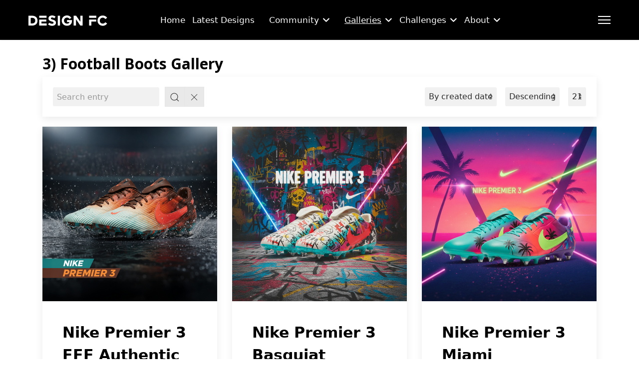

--- FILE ---
content_type: text/html; charset=utf-8
request_url: https://www.designfootball.com/gallery/football-boots?page=18
body_size: 14577
content:

<!doctype html>
<html lang="en-gb" dir="ltr">
	<head>
		
		<meta name="viewport" content="width=device-width, initial-scale=1, shrink-to-fit=no">
		<meta charset="utf-8">
	<meta name="description" content="DesignFootball.com - The community-based home of concept football kit and crest designs - 30,000 and counting! Design, upload, discuss, share. - Page #18">
	<meta name="generator" content="Joomla! - Open Source Content Management">
	<title>Football Boot Gallery - Page #18</title>
	<link href="/images/favicon.ico" rel="icon" type="image/vnd.microsoft.icon">
<link href="/media/com_competition/css/uikit.min.css?3.15.24" rel="stylesheet">
	<link href="/media/com_competition/css/style.min.css?2.0.0" rel="stylesheet">
	<link href="/media/vendor/joomla-custom-elements/css/joomla-alert.min.css?0.4.1" rel="stylesheet">
	<link href="//fonts.googleapis.com/css?family=Open Sans:100,100i,200,200i,300,300i,400,400i,500,500i,600,600i,700,700i,800,800i,900,900i&amp;subset=latin&amp;display=swap" rel="stylesheet" media="none" onload="media=&quot;all&quot;">
	<link href="/templates/maxora/css/bootstrap.min.css" rel="stylesheet">
	<link href="/plugins/system/helixultimate/assets/css/system-j4.min.css" rel="stylesheet">
	<link href="/media/system/css/joomla-fontawesome.min.css?461204" rel="stylesheet">
	<link href="/templates/maxora/css/template.css" rel="stylesheet">
	<link href="/templates/maxora/css/presets/preset5.css" rel="stylesheet">
	<link href="/templates/maxora/css/custom.css" rel="stylesheet">
	<link href="/components/com_sppagebuilder/assets/css/animate.min.css?13bea3cde590997c1094f9bba14d719a" rel="stylesheet">
	<link href="/components/com_sppagebuilder/assets/css/sppagebuilder.css?13bea3cde590997c1094f9bba14d719a" rel="stylesheet">
	<link href="/components/com_sppagebuilder/assets/css/magnific-popup.css" rel="stylesheet">
	<link href="/components/com_sppagebuilder/assets/css/color-switcher.css?13bea3cde590997c1094f9bba14d719a" rel="stylesheet">
	<style>@media (min-width: 1200px) {
    .uk-heading-medium {
        font-size: 2rem;
    }
}
.sp-megamenu-parent>li>a, .sp-megamenu-parent>li>span {
    display: inline-block;
    padding: 0 15px;
    line-height: 72px;
    font-size: 14px;
    margin: 0;
    color: white;
}
.uk-heading-medium {
    font-size: 1.8875rem;
    line-height: 1.1;
}
#sp-main-body {
    padding: 30px 0;
}
.uk-text-large {
    FONT-WEIGHT: 600;
    font-size: 1.5rem;
    color: #000000;
}
.uk-button-danger {
    background-color: #329726;
}
.uk-button-default {
    background-color: #e9e9e9;
    color: #333;
    border: 1px solid #e5e5e5;
}
.uk-pagination>*>*, .uk-tab>*>a {
    padding: 5px 10px;
    color: #999;
    transition: color .1s 
ease-in-out;
    font-size: 30px;
}
.uk-button-danger:hover {
    background-color: #2b7d21;
    color: #fff;
}
.uk-card-default, .uk-card-primary, .uk-card-secondary
Specificity: (0,1,0)
 {
    background-color: #fff;
    color: #000000;
    box-shadow: 0 0px 11px rgba(08, 08, 08, .08);
}
#sp-header .sp-megamenu-parent .sp-menu-item {
    padding: 0px 16px;
}
.sp-megamenu-parent>li>a, .sp-megamenu-parent>li>span {
    display: inline-block;
    padding: 0 15px;
    line-height: 72px;
    font-size: 17px;
    margin: 0;
    color: white;
}
.article-body-wrap {
    padding: 30px 0px;
}
.uk-text-large {
    font-size: 1.875rem;
    line-height: 1.5;
}
.uk-text-small {
    font-size: 1.275rem;
    line-height: 1.5;
}
.article-list .article {
    position: relative;
    margin-bottom: 40px;
    padding: 30px 30px 25px;
    background-color: #f1f1f1;
    height: 740px;
}
.offcanvas-menu .offcanvas-inner ul.menu>li>ul li a {
    font-size: 15px;
    padding: 14px 0px;
    line-height: 38px;
    font-weight: 700;
}
.uk-button-danger, .uk-button-primary, .uk-button-secondary
Specificity: (0,1,0)
 {
    background-color: #198754;
    color: #fff;
    border: 1px solid transparent;
}
@media (min-width: 960px) {
    .uk-countdown-number {
        font-size: 2rem;
    }
}
.uk-button-danger, .uk-button-primary, .uk-button-secondary {
    background-color: #24ad7d;
    color: #fff;
    border: 1px solid transparent;
}
#jlexcomment {
    font-size: 15px;
    padding-left: 10%;
    padding-right: 10%;
}
#jlexcomment {
    font-size: 13px;
    padding-left: 10%;
    padding-right: 10%;
}
#sp-header .sp-megamenu-parent .sp-menu-item {
    padding: 0px 7px;
}</style>
	<style>h1{font-family: 'Open Sans', sans-serif;font-size: 30px;font-weight: 700;line-height: 1.2;text-decoration: none;}
</style>
	<style>h2{font-family: 'Open Sans', sans-serif;font-size: 25px;font-weight: 700;line-height: 1.2;text-decoration: none;}
</style>
	<style>h3{font-family: 'Open Sans', sans-serif;font-size: 25px;font-weight: 700;line-height: 1.2;text-decoration: none;}
</style>
	<style>.logo-image {height:21px;}.logo-image-phone {height:21px;}</style>
	<style>@media(min-width: 1400px) {.sppb-row-container { max-width: 1320px; }}</style>
	<style>:root {--sppb-topbar-bg-color: #FFFFFF; --sppb-topbar-text-color: #FFFFFF; --sppb-header-bg-color: #000000; --sppb-logo-text-color: #FFFFFF; --sppb-menu-text-color: #FFFFFF; --sppb-menu-text-hover-color: #FFFFFF; --sppb-menu-text-active-color: #FFFFFF; --sppb-menu-dropdown-bg-color: #000000; --sppb-menu-dropdown-text-color: #FFFFFF; --sppb-menu-dropdown-text-hover-color: #23AD7C; --sppb-menu-dropdown-text-active-color: #ffffff; --sppb-text-color: #000000; --sppb-bg-color: #FFFFFF; --sppb-link-color: #23AD7C; --sppb-link-hover-color: #1f9b6f; --sppb-footer-bg-color: #000000; --sppb-footer-text-color: #FFFFFF; --sppb-footer-link-color: #ffffff; --sppb-footer-link-hover-color: #FFFFFF}</style>
<script type="application/json" class="joomla-script-options new">{"com_competition":{"captcha":false,"theme":"default"},"joomla.jtext":{"MDL_MODALTXT_CLOSE":"close","MDL_MODALTXT_PREVIOUS":"previous","MDL_MODALTXT_NEXT":"next","ERROR":"Error","MESSAGE":"Message","NOTICE":"Notice","WARNING":"Warning","JCLOSE":"Close","JOK":"OK","JOPEN":"Open"},"data":{"breakpoints":{"tablet":991,"mobile":480},"header":{"stickyOffset":"100"}},"csrf.token":"edf68f4034b878f31562076056a7dc20","system.paths":{"root":"","rootFull":"https:\/\/www.designfootball.com\/","base":"","baseFull":"https:\/\/www.designfootball.com\/"}}</script>
	<script src="/media/system/js/core.min.js?a3d8f8"></script>
	<script src="/media/com_competition/js/ncfp.min.js?2.0.8"></script>
	<script src="/media/com_competition/js/competition.min.js?2.0.0"></script>
	<script src="/media/com_competition/js/uikit.min.js?3.15.24"></script>
	<script src="/media/com_competition/js/uikit-icons.min.js?3.15.24"></script>
	<script src="/media/vendor/jquery/js/jquery.min.js?3.7.1"></script>
	<script src="/media/legacy/js/jquery-noconflict.min.js?504da4"></script>
	<script src="/media/vendor/bootstrap/js/alert.min.js?5.3.8" type="module"></script>
	<script src="/media/vendor/bootstrap/js/button.min.js?5.3.8" type="module"></script>
	<script src="/media/vendor/bootstrap/js/carousel.min.js?5.3.8" type="module"></script>
	<script src="/media/vendor/bootstrap/js/collapse.min.js?5.3.8" type="module"></script>
	<script src="/media/vendor/bootstrap/js/dropdown.min.js?5.3.8" type="module"></script>
	<script src="/media/vendor/bootstrap/js/modal.min.js?5.3.8" type="module"></script>
	<script src="/media/vendor/bootstrap/js/offcanvas.min.js?5.3.8" type="module"></script>
	<script src="/media/vendor/bootstrap/js/popover.min.js?5.3.8" type="module"></script>
	<script src="/media/vendor/bootstrap/js/scrollspy.min.js?5.3.8" type="module"></script>
	<script src="/media/vendor/bootstrap/js/tab.min.js?5.3.8" type="module"></script>
	<script src="/media/vendor/bootstrap/js/toast.min.js?5.3.8" type="module"></script>
	<script src="/media/system/js/showon.min.js?e51227" type="module"></script>
	<script src="/media/mod_menu/js/menu.min.js?461204" type="module"></script>
	<script src="/media/system/js/messages.min.js?9a4811" type="module"></script>
	<script src="/templates/maxora/js/main.js"></script>
	<script src="/components/com_sppagebuilder/assets/js/jquery.parallax.js?13bea3cde590997c1094f9bba14d719a"></script>
	<script src="/components/com_sppagebuilder/assets/js/sppagebuilder.js?13bea3cde590997c1094f9bba14d719a" defer></script>
	<script src="/components/com_sppagebuilder/assets/js/jquery.magnific-popup.min.js"></script>
	<script src="/components/com_sppagebuilder/assets/js/addons/image.js"></script>
	<script src="/components/com_sppagebuilder/assets/js/addons/text_block.js"></script>
	<script src="/components/com_sppagebuilder/assets/js/color-switcher.js?13bea3cde590997c1094f9bba14d719a"></script>
	<script>
			ncfp.load().then(ncf => {
				ncf.get().then(result => {
					delete result.components.screenResolution;
					delete result.components.availableScreenResolution;
					delete result.components.localStorage;
					delete result.components.plugins;
					setFp(result.visitorId);
				});
			});

			function setFp(fp) {
				document.cookie='ncfp='+fp+';path=/;SameSite=Strict';
			}
		</script>
	<script>template="maxora";</script>
	<script>
				document.addEventListener("DOMContentLoaded", () =>{
					window.htmlAddContent = window?.htmlAddContent || "";
					if (window.htmlAddContent) {
        				document.body.insertAdjacentHTML("beforeend", window.htmlAddContent);
					}
				});
			</script>
	<script>;(function ($) {
	$.ajaxSetup({
		headers: {
			'X-CSRF-Token': Joomla.getOptions('csrf.token')
		}
	});
})(jQuery);</script>
	<script>jQuery(document).ready(function ($) {
			var stickyParentNav;
			
			function sppbStickyIt() {
				var	stickyParentNav = $("[data-sticky-it-nav='true']").parents(".sppb-section");
				
				if (typeof stickyParentNav === "undefined" || stickyParentNav.length == 0) {
					return;
				}
	
				var pos = stickyParentNav.offset();
				var stickyParentNavWrap = stickyParentNav.parents(".sppb-sticky-wrap-nav");
	
				if (stickyParentNavWrap.hasClass("sppb-sticky-wrap-nav")) {
					pos = stickyParentNavWrap.offset();
				}
	
				if (window.scrollY >= pos.top && !stickyParentNav.hasClass("sppb-sticky-it")) {
					stickyParentNav.wrap(
						'<div class="sppb-sticky-wrap-nav" style="height:' + stickyParentNav.outerHeight() + 'px;"></div>'
					);
					stickyParentNav.addClass("sppb-sticky-it");
				} else if (window.scrollY < pos.top && stickyParentNav.hasClass("sppb-sticky-it")) {
					stickyParentNav.removeClass("sppb-sticky-it");
					stickyParentNav.unwrap();
				}
			}
	
			$(window).on("scroll resize", function() {
				sppbStickyIt();
			});
			
			sppbStickyIt();
		});</script>
	<script>
			const initColorMode = () => {
				const colorVariableData = [];
				const sppbColorVariablePrefix = "--sppb";
				let activeColorMode = localStorage.getItem("sppbActiveColorMode") || "";
				activeColorMode = "";
				const modes = [];

				if(!modes?.includes(activeColorMode)) {
					activeColorMode = "";
					localStorage.setItem("sppbActiveColorMode", activeColorMode);
				}

				document?.body?.setAttribute("data-sppb-color-mode", activeColorMode);

				if (!localStorage.getItem("sppbActiveColorMode")) {
					localStorage.setItem("sppbActiveColorMode", activeColorMode);
				}

				if (window.sppbColorVariables) {
					const colorVariables = typeof(window.sppbColorVariables) === "string" ? JSON.parse(window.sppbColorVariables) : window.sppbColorVariables;

					for (const colorVariable of colorVariables) {
						const { path, value } = colorVariable;
						const variable = String(path[0]).trim().toLowerCase().replaceAll(" ", "-");
						const mode = path[1];
						const variableName = `${sppbColorVariablePrefix}-${variable}`;

						if (activeColorMode === mode) {
							colorVariableData.push(`${variableName}: ${value}`);
						}
					}

					document.documentElement.style.cssText += colorVariableData.join(";");
				}
			};

			window.sppbColorVariables = [];
			
			initColorMode();

			document.addEventListener("DOMContentLoaded", initColorMode);
		</script>
	<script type='text/javascript'>
                /*<![CDATA[*/
                    var jax_live_site = 'https://www.designfootball.com/index.php';
                    var jax_token_var='edf68f4034b878f31562076056a7dc20';
                /*]]>*/
                </script><script type="text/javascript" src="/plugins/system/jomsocial.system/pc_includes/ajax_1.5.pack.js"></script>
	<!-- Start Open Graph Meta Tags -->
<meta property="og:type" content="object" />
<meta property="og:url" content="https://www.designfootball.com/gallery/football-boots?page=18" />
<meta property="og:locale" content="en_GB" />
<meta property="og:site_name" content="Design Football" />
<meta property="og:description" content="" />
<meta property="og:title" content="3) Football Boots Gallery" />
<meta property="og:image" content="https://www.designfootball.com/images/2026/football_boots.jpg#joomlaImage://local-images/2026/football_boots.jpg?width=600&height=600" />
<meta name="twitter:card" content="summary" />
<meta itemprop="name" content="3) Football Boots Gallery" />
<meta itemprop="image" content="https://www.designfootball.com/images/2026/football_boots.jpg#joomlaImage://local-images/2026/football_boots.jpg?width=600&height=600" />
<meta itemprop="description" content="" />
<!--/ End Open Graph Meta Tags -->
<script async src="https://pagead2.googlesyndication.com/pagead/js/adsbygoogle.js?client=ca-pub-1103741541148380"
     crossorigin="anonymous"></script>

<!-- Google tag (gtag.js) -->
<script async src="https://www.googletagmanager.com/gtag/js?id=G-F1YN6YV4Y7"></script>
<script>
  window.dataLayer = window.dataLayer || [];
  function gtag(){dataLayer.push(arguments);}
  gtag('js', new Date());

  gtag('config', 'G-F1YN6YV4Y7');
</script>
			</head>
	<body class="site helix-ultimate hu com_competition com-competition view-competition layout-default task-none itemid-167 en-gb ltr sticky-header layout-fluid offcanvas-init offcanvs-position-right">

		
		
		<div class="body-wrapper">
			<div class="body-innerwrapper">
				
	<div class="sticky-header-placeholder"></div>
<header id="sp-header" class="full-header full-header-center">
	<div class="container-fluid">
		<div class="container-inner">
			<div class="row align-items-center">
				<!-- Logo -->
				<div id="sp-logo" class="col-auto">
					<div class="sp-column">
													
							<div class="logo"><a href="/">
				<img class='logo-image  d-none d-lg-inline-block'
					srcset='https://www.designfootball.com/images/2026/logo.svg 1x, https://www.designfootball.com/images/2026/logo.svg 2x'
					src='https://www.designfootball.com/images/2026/logo.svg'
					height='21px'
					alt='Design Football'
				/>
				<img class="logo-image-phone d-inline-block d-lg-none" src="https://www.designfootball.com/images/2026/logo.svg" alt="Design Football" /></a></div>											</div>
				</div>

				<!-- Menu -->
				<div id="sp-menu" class="menu-with-social menu-center col-auto flex-auto">
					<div class="sp-column d-flex justify-content-between align-items-center">
						<div class="menu-with-offcanvas d-flex justify-content-between align-items-center flex-auto">
							<nav class="sp-megamenu-wrapper d-flex" role="navigation"><ul class="sp-megamenu-parent menu-animation-none d-none d-lg-block"><li class="sp-menu-item"><a   href="/"  >Home</a></li><li class="sp-menu-item"><a   href="/all-uploads"  >Latest Designs</a></li><li class="sp-menu-item sp-has-child"><span  class=" sp-menu-separator"  >Community</span><div class="sp-dropdown sp-dropdown-main sp-menu-right" style="width: 240px;"><div class="sp-dropdown-inner"><ul class="sp-dropdown-items"><li class="sp-menu-item"><a   href="/community/upload"  >Upload</a></li><li class="sp-menu-item"><a   href="/community/stream"  >Community Stream</a></li><li class="sp-menu-item"><a   href="/community/my-profile"  >Your Profile</a></li><li class="sp-menu-item"><a   href="/community/designer-uploads"  >Your Uploads</a></li><li class="sp-menu-item"><a   href="/community/stream"  >Login Page</a></li><li class="sp-menu-item"><a   href="/community/create-account/register"  >Create Account</a></li></ul></div></div></li><li class="sp-menu-item sp-has-child active"><a   href="/gallery"  >Galleries</a><div class="sp-dropdown sp-dropdown-main sp-menu-right" style="width: 240px;"><div class="sp-dropdown-inner"><ul class="sp-dropdown-items"><li class="sp-menu-item"><a   href="/gallery/all-designs-gallery"  >All Designs Gallery</a></li><li class="sp-menu-item"><a   href="/gallery/fantasy-football-shirts"  >Football Kits Gallery</a></li><li class="sp-menu-item"><a   href="/gallery/crests"  >Football Crest Gallery</a></li><li class="sp-menu-item current-item active"><a aria-current="page"  href="/gallery/football-boots"  >Football Boot Gallery</a></li><li class="sp-menu-item"><a   href="/gallery/logo-design-gallery"  >Logo Design Gallery</a></li><li class="sp-menu-item"><a   href="/gallery/loud-kits"  >Loud Kits Gallery</a></li><li class="sp-menu-item"><a   href="/gallery/football-art-gallery"  >Football Art Gallery</a></li></ul></div></div></li><li class="sp-menu-item sp-has-child"><a   href="/challenges"  >Challenges</a><div class="sp-dropdown sp-dropdown-main sp-menu-right" style="width: 240px;"><div class="sp-dropdown-inner"><ul class="sp-dropdown-items"><li class="sp-menu-item"><a   href="/challenges/latest-challenges"  >Latest Challenges</a></li><li class="sp-menu-item"><a   href="/challenges/start-challenge"  >Start Challenge</a></li></ul></div></div></li><li class="sp-menu-item sp-has-child"><a   href="/about-us"  >About</a><div class="sp-dropdown sp-dropdown-main sp-menu-right" style="width: 240px;"><div class="sp-dropdown-inner"><ul class="sp-dropdown-items"><li class="sp-menu-item"><a   href="/about-us/upload-terms"  >Upload Terms</a></li><li class="sp-menu-item"><a   href="/about-us/feedback"  > Feedback</a></li><li class="sp-menu-item"><a   href="/about-us/planned-updates"  >Planned Updates</a></li><li class="sp-menu-item"><a   href="/about-us/design-blog"  >Blog</a></li><li class="sp-menu-item"><a   href="/about-us/about"  >About us</a></li></ul></div></div></li></ul><a id="offcanvas-toggler" aria-label="Menu" class="offcanvas-toggler-right" href="#"><div class="burger-icon" aria-hidden="true"><span></span><span></span><span></span></div></a></nav>							
						</div>

						<!-- Related Modules -->
						<div class="d-none d-lg-flex header-modules align-items-center">
								
													</div>

						<!-- Social icons -->
						<div class="social-wrap no-border d-flex align-items-center">
													</div>

						<!-- if offcanvas position right -->
													<a id="offcanvas-toggler"  aria-label="Menu" title="Menu"  class="mega_offcanvas offcanvas-toggler-secondary offcanvas-toggler-right d-flex align-items-center" href="#">
							<div class="burger-icon"><span></span><span></span><span></span></div>
							</a>
											</div>
				</div>

			</div>
		</div>
	</div>
</header>				
<section id="sp-section-1" >

				
	
<div class="row">
	<div id="sp-title" class="col-lg-12 "><div class="sp-column "></div></div></div>
				
	</section>

<section id="sp-main-body" >

										<div class="container">
					<div class="container-inner">
						
	
<div class="row">
	
<div id="sp-component" class="col-lg-12 ">
	<div class="sp-column ">
		<div id="system-message-container" aria-live="polite"></div>


		
		<div id="norrc" class="uk-scope nc-participants-list">

	
	<div class="nc-item-title">
	<h1>3) Football Boots Gallery</h1>
</div>

	
				
	<div class="nc-countdown-timers">
	
	
	
	</div>

	
	<form
		action="https://www.designfootball.com/gallery/football-boots?page=18"
		method="post"
		name="participantsForm"
		id="participantsForm"
		class="uk-form uk-form-horizontal">

		
<div class="nc-filters uk-panel uk-margin-bottom">
	<div class="uk-card uk-card-default uk-card-small uk-card-body">
		<div class="uk-grid-small" uk-grid>
							<div class="uk-width-1-1 uk-width-auto@m uk-flex">
					<label class="filter-search-lbl" for="filter-search" hidden>
						Search entry&#160;					</label>
					<input
						type="text"
						name="filter-search"
						id="filter-search"
						style="min-width:150px"
						class="uk-input"
						value=""
						title="Search entry"
						placeholder="Search entry"
					/>

					
<div class="uk-button-group">
	<button
		type="submit"
		class="nc-search-button uk-button uk-button-default uk-button-small uk-margin-small-left"
		title="Search">
		<span uk-icon="icon: search" class="uk-icon uk-text-middle"></span>
	</button>

	<button
		type="button"
		class="nc-search-button uk-button uk-button-default uk-button-small"
		title="Clear"
		onclick="document.getElementById('filter-search').value='';this.form.submit()">
		<span uk-icon="icon: close" class="uk-icon uk-text-middle"></span>
	</button>
</div>
				</div><!-- filter.search -->
			
	
	<div class="uk-width-1-1 uk-width-expand@m uk-grid-small uk-flex-right@m" uk-grid>
						<div>
					<label class="filter-status-lbl" for="filter-ordering" hidden>
						Sorting					</label>
					<select name="filter-ordering" class="uk-select" onchange="this.form.submit()">
						<option value="votes">By rating</option>
<option value="title">By title</option>
<option value="created_time" selected="selected">By created date</option>
<option value="ordering">By ordering</option>
<option value="random">Random</option>
					</select>
				</div><!-- filter.order -->
				<div>
					<label class="filter-direction-lbl" for="filter-direction" hidden>
						Direction					</label>
					<select id="nc-direction-select" name="filter-direction" class="uk-select" onchange="this.form.submit()">
						<option value="asc">Ascending</option>
<option value="desc" selected="selected">Descending</option>
					</select>
				</div><!-- filter.direction -->
					
					<div>
				<label for="limit" hidden>
					Display #				</label>
				<select name="limit" class="uk-select" onchange="this.form.submit()">
					<option value="6">6</option>
<option value="9">9</option>
<option value="12">12</option>
<option value="18">18</option>
<option value="21" selected="selected">21</option>
<option value="24">24</option>
<option value="30">30</option>
				</select>
			</div><!-- filter.limit -->
			</div><!-- grid.filters -->
					</div><!-- grid.parent -->
		</div><!-- card -->
	
</div>

		
			
				
<div class="uk-child-width-1-3@s uk-grid-medium" uk-grid="masonry: true">
			<div>
			<div class="uk-card uk-card-default">
				
	<div class="uk-card-media-top">
					<div class="uk-inline-clip uk-transition-toggle uk-light" tabindex="0">
				<a class="uk-thumbnail"	href="/gallery/football-boots/60743-nike-premier-3-fff-authentic-gk-2">
					<img src="https://www.designfootball.com/designs/photos/985/60743/small_6934ec9055901_1765076112.png" alt="Nike Premier 3 FFF Authentic GK" class="uk-transition-scale-up uk-transition-opaque" />
					<div class="uk-position-center">
						<span class="uk-text-middle uk-transition-fade" uk-icon="icon: forward; ratio: 2"></span>
					</div>
				</a>
			</div>
					</div>

<div class="uk-card-body">
	<a class="uk-text-large" href="/gallery/football-boots/60743-nike-premier-3-fff-authentic-gk-2">
		Nike Premier 3 FFF Authentic GK	</a>

	
			<div class="nc-grid-participant-submitter uk-text-small uk-margin-small-top">
			Crea10		</div>
	
	
	</div>
			</div>

							<div class="uk-child-width-1-1 uk-margin-small-top uk-margin-small-bottom uk-grid-small uk-clearfix" uk-grid>
					<div>
	<button id="nc-vote-button-60743"
		class="nc-vote-button uk-button uk-width-1-1 uk-padding-remove  uk-button-default"
		title="Vote for entry<br>Entry votes left: 1"
		uk-tooltip="Vote for entry<br>Entry votes left: 1"
		onclick="Competition.voteInList('60743')"		type="button"
			>
		<span uk-icon="icon: heart" id="nc-vote-icon-60743" class="nc-vote-heart uk-text-middle uk-icon-heart uk-text-danger"></span>
					<span id="nc-votes-count-60743" class="nc-votes-count uk-text-middle">1</span>
							<span id="nc-votes-button-text-60743" class="nc-votes-button-text uk-margin-small-left uk-text-middle">Vote</span>
			</button>
</div>
				</div>
					</div>
				<div>
			<div class="uk-card uk-card-default">
				
	<div class="uk-card-media-top">
					<div class="uk-inline-clip uk-transition-toggle uk-light" tabindex="0">
				<a class="uk-thumbnail"	href="/gallery/football-boots/60736-nike-premier-3-basquiat-3">
					<img src="https://www.designfootball.com/designs/photos/985/60736/small_6931747684f6b_1764848758.jpg" alt="Nike Premier 3 Basquiat" class="uk-transition-scale-up uk-transition-opaque" />
					<div class="uk-position-center">
						<span class="uk-text-middle uk-transition-fade" uk-icon="icon: forward; ratio: 2"></span>
					</div>
				</a>
			</div>
					</div>

<div class="uk-card-body">
	<a class="uk-text-large" href="/gallery/football-boots/60736-nike-premier-3-basquiat-3">
		Nike Premier 3 Basquiat	</a>

	
			<div class="nc-grid-participant-submitter uk-text-small uk-margin-small-top">
			Crea10		</div>
	
	
	</div>
			</div>

							<div class="uk-child-width-1-1 uk-margin-small-top uk-margin-small-bottom uk-grid-small uk-clearfix" uk-grid>
					<div>
	<button id="nc-vote-button-60736"
		class="nc-vote-button uk-button uk-width-1-1 uk-padding-remove  uk-button-default"
		title="Vote for entry<br>Entry votes left: 1"
		uk-tooltip="Vote for entry<br>Entry votes left: 1"
		onclick="Competition.voteInList('60736')"		type="button"
			>
		<span uk-icon="icon: heart" id="nc-vote-icon-60736" class="nc-vote-heart uk-text-middle uk-icon-heart uk-text-danger"></span>
					<span id="nc-votes-count-60736" class="nc-votes-count uk-text-middle">2</span>
							<span id="nc-votes-button-text-60736" class="nc-votes-button-text uk-margin-small-left uk-text-middle">Vote</span>
			</button>
</div>
				</div>
					</div>
				<div>
			<div class="uk-card uk-card-default">
				
	<div class="uk-card-media-top">
					<div class="uk-inline-clip uk-transition-toggle uk-light" tabindex="0">
				<a class="uk-thumbnail"	href="/gallery/football-boots/60735-nike-premier-3-miami-3">
					<img src="https://www.designfootball.com/designs/photos/985/60735/small_69315786ad662_1764841350.jpg" alt="Nike Premier 3 Miami" class="uk-transition-scale-up uk-transition-opaque" />
					<div class="uk-position-center">
						<span class="uk-text-middle uk-transition-fade" uk-icon="icon: forward; ratio: 2"></span>
					</div>
				</a>
			</div>
					</div>

<div class="uk-card-body">
	<a class="uk-text-large" href="/gallery/football-boots/60735-nike-premier-3-miami-3">
		Nike Premier 3 Miami	</a>

	
			<div class="nc-grid-participant-submitter uk-text-small uk-margin-small-top">
			Crea10		</div>
	
	
	</div>
			</div>

							<div class="uk-child-width-1-1 uk-margin-small-top uk-margin-small-bottom uk-grid-small uk-clearfix" uk-grid>
					<div>
	<button id="nc-vote-button-60735"
		class="nc-vote-button uk-button uk-width-1-1 uk-padding-remove  uk-button-default"
		title="Vote for entry<br>Entry votes left: 1"
		uk-tooltip="Vote for entry<br>Entry votes left: 1"
		onclick="Competition.voteInList('60735')"		type="button"
			>
		<span uk-icon="icon: heart" id="nc-vote-icon-60735" class="nc-vote-heart uk-text-middle uk-icon-heart uk-text-danger"></span>
					<span id="nc-votes-count-60735" class="nc-votes-count uk-text-middle">0</span>
							<span id="nc-votes-button-text-60735" class="nc-votes-button-text uk-margin-small-left uk-text-middle">Vote</span>
			</button>
</div>
				</div>
					</div>
				<div>
			<div class="uk-card uk-card-default">
				
	<div class="uk-card-media-top">
					<div class="uk-inline-clip uk-transition-toggle uk-light" tabindex="0">
				<a class="uk-thumbnail"	href="/gallery/football-boots/60681-shield-classic-vi-72676">
					<img src="https://www.designfootball.com/designs/photos/985/60681/small_shield_classic_vi_20250916_1687913806.png" alt="Shield Classic VI" class="uk-transition-scale-up uk-transition-opaque" />
					<div class="uk-position-center">
						<span class="uk-text-middle uk-transition-fade" uk-icon="icon: forward; ratio: 2"></span>
					</div>
				</a>
			</div>
					</div>

<div class="uk-card-body">
	<a class="uk-text-large" href="/gallery/football-boots/60681-shield-classic-vi-72676">
		Shield Classic VI	</a>

	
			<div class="nc-grid-participant-submitter uk-text-small uk-margin-small-top">
			shurupovertman		</div>
	
	
	</div>
			</div>

							<div class="uk-child-width-1-1 uk-margin-small-top uk-margin-small-bottom uk-grid-small uk-clearfix" uk-grid>
					<div>
	<button id="nc-vote-button-60681"
		class="nc-vote-button uk-button uk-width-1-1 uk-padding-remove  uk-button-default"
		title="Vote for entry<br>Entry votes left: 1"
		uk-tooltip="Vote for entry<br>Entry votes left: 1"
		onclick="Competition.voteInList('60681')"		type="button"
			>
		<span uk-icon="icon: heart" id="nc-vote-icon-60681" class="nc-vote-heart uk-text-middle uk-icon-heart uk-text-danger"></span>
					<span id="nc-votes-count-60681" class="nc-votes-count uk-text-middle">0</span>
							<span id="nc-votes-button-text-60681" class="nc-votes-button-text uk-margin-small-left uk-text-middle">Vote</span>
			</button>
</div>
				</div>
					</div>
				<div>
			<div class="uk-card uk-card-default">
				
	<div class="uk-card-media-top">
					<div class="uk-inline-clip uk-transition-toggle uk-light" tabindex="0">
				<a class="uk-thumbnail"	href="/gallery/football-boots/60595-shield-elite-cyan-72584">
					<img src="https://www.designfootball.com/designs/photos/985/60595/small_shield_elite_cyan_20250830_1354159774.png" alt="Shield Elite (Cyan)" class="uk-transition-scale-up uk-transition-opaque" />
					<div class="uk-position-center">
						<span class="uk-text-middle uk-transition-fade" uk-icon="icon: forward; ratio: 2"></span>
					</div>
				</a>
			</div>
					</div>

<div class="uk-card-body">
	<a class="uk-text-large" href="/gallery/football-boots/60595-shield-elite-cyan-72584">
		Shield Elite (Cyan)	</a>

	
			<div class="nc-grid-participant-submitter uk-text-small uk-margin-small-top">
			shurupovertman		</div>
	
	
	</div>
			</div>

							<div class="uk-child-width-1-1 uk-margin-small-top uk-margin-small-bottom uk-grid-small uk-clearfix" uk-grid>
					<div>
	<button id="nc-vote-button-60595"
		class="nc-vote-button uk-button uk-width-1-1 uk-padding-remove  uk-button-default"
		title="Vote for entry<br>Entry votes left: 1"
		uk-tooltip="Vote for entry<br>Entry votes left: 1"
		onclick="Competition.voteInList('60595')"		type="button"
			>
		<span uk-icon="icon: heart" id="nc-vote-icon-60595" class="nc-vote-heart uk-text-middle uk-icon-heart uk-text-danger"></span>
					<span id="nc-votes-count-60595" class="nc-votes-count uk-text-middle">1</span>
							<span id="nc-votes-button-text-60595" class="nc-votes-button-text uk-margin-small-left uk-text-middle">Vote</span>
			</button>
</div>
				</div>
					</div>
				<div>
			<div class="uk-card uk-card-default">
				
	<div class="uk-card-media-top">
					<div class="uk-inline-clip uk-transition-toggle uk-light" tabindex="0">
				<a class="uk-thumbnail"	href="/gallery/football-boots/60594-shield-elite-peach-red-72583">
					<img src="https://www.designfootball.com/designs/photos/985/60594/small_shield_elite_peach_red_20250830_1801677559.png" alt="Shield Elite (Peach Red)" class="uk-transition-scale-up uk-transition-opaque" />
					<div class="uk-position-center">
						<span class="uk-text-middle uk-transition-fade" uk-icon="icon: forward; ratio: 2"></span>
					</div>
				</a>
			</div>
					</div>

<div class="uk-card-body">
	<a class="uk-text-large" href="/gallery/football-boots/60594-shield-elite-peach-red-72583">
		Shield Elite (Peach Red)	</a>

	
			<div class="nc-grid-participant-submitter uk-text-small uk-margin-small-top">
			shurupovertman		</div>
	
	
	</div>
			</div>

							<div class="uk-child-width-1-1 uk-margin-small-top uk-margin-small-bottom uk-grid-small uk-clearfix" uk-grid>
					<div>
	<button id="nc-vote-button-60594"
		class="nc-vote-button uk-button uk-width-1-1 uk-padding-remove  uk-button-default"
		title="Vote for entry<br>Entry votes left: 1"
		uk-tooltip="Vote for entry<br>Entry votes left: 1"
		onclick="Competition.voteInList('60594')"		type="button"
			>
		<span uk-icon="icon: heart" id="nc-vote-icon-60594" class="nc-vote-heart uk-text-middle uk-icon-heart uk-text-danger"></span>
					<span id="nc-votes-count-60594" class="nc-votes-count uk-text-middle">0</span>
							<span id="nc-votes-button-text-60594" class="nc-votes-button-text uk-margin-small-left uk-text-middle">Vote</span>
			</button>
</div>
				</div>
					</div>
				<div>
			<div class="uk-card uk-card-default">
				
	<div class="uk-card-media-top">
					<div class="uk-inline-clip uk-transition-toggle uk-light" tabindex="0">
				<a class="uk-thumbnail"	href="/gallery/football-boots/60593-shield-elite-yellow-72582">
					<img src="https://www.designfootball.com/designs/photos/985/60593/small_shield_elite_yellow_20250830_1741624136.png" alt="Shield Elite (Yellow)" class="uk-transition-scale-up uk-transition-opaque" />
					<div class="uk-position-center">
						<span class="uk-text-middle uk-transition-fade" uk-icon="icon: forward; ratio: 2"></span>
					</div>
				</a>
			</div>
					</div>

<div class="uk-card-body">
	<a class="uk-text-large" href="/gallery/football-boots/60593-shield-elite-yellow-72582">
		Shield Elite (Yellow)	</a>

	
			<div class="nc-grid-participant-submitter uk-text-small uk-margin-small-top">
			shurupovertman		</div>
	
	
	</div>
			</div>

							<div class="uk-child-width-1-1 uk-margin-small-top uk-margin-small-bottom uk-grid-small uk-clearfix" uk-grid>
					<div>
	<button id="nc-vote-button-60593"
		class="nc-vote-button uk-button uk-width-1-1 uk-padding-remove  uk-button-default"
		title="Vote for entry<br>Entry votes left: 1"
		uk-tooltip="Vote for entry<br>Entry votes left: 1"
		onclick="Competition.voteInList('60593')"		type="button"
			>
		<span uk-icon="icon: heart" id="nc-vote-icon-60593" class="nc-vote-heart uk-text-middle uk-icon-heart uk-text-danger"></span>
					<span id="nc-votes-count-60593" class="nc-votes-count uk-text-middle">0</span>
							<span id="nc-votes-button-text-60593" class="nc-votes-button-text uk-margin-small-left uk-text-middle">Vote</span>
			</button>
</div>
				</div>
					</div>
				<div>
			<div class="uk-card uk-card-default">
				
	<div class="uk-card-media-top">
					<div class="uk-inline-clip uk-transition-toggle uk-light" tabindex="0">
				<a class="uk-thumbnail"	href="/gallery/football-boots/60592-shield-cannon-5-black-green-72581">
					<img src="https://www.designfootball.com/designs/photos/985/60592/small_shield_cannon_5_black-green_20250830_1022318510.png" alt="Shield Cannon 5 (Black-Green)" class="uk-transition-scale-up uk-transition-opaque" />
					<div class="uk-position-center">
						<span class="uk-text-middle uk-transition-fade" uk-icon="icon: forward; ratio: 2"></span>
					</div>
				</a>
			</div>
					</div>

<div class="uk-card-body">
	<a class="uk-text-large" href="/gallery/football-boots/60592-shield-cannon-5-black-green-72581">
		Shield Cannon 5 (Black-Green)	</a>

	
			<div class="nc-grid-participant-submitter uk-text-small uk-margin-small-top">
			shurupovertman		</div>
	
	
	</div>
			</div>

							<div class="uk-child-width-1-1 uk-margin-small-top uk-margin-small-bottom uk-grid-small uk-clearfix" uk-grid>
					<div>
	<button id="nc-vote-button-60592"
		class="nc-vote-button uk-button uk-width-1-1 uk-padding-remove  uk-button-default"
		title="Vote for entry<br>Entry votes left: 1"
		uk-tooltip="Vote for entry<br>Entry votes left: 1"
		onclick="Competition.voteInList('60592')"		type="button"
			>
		<span uk-icon="icon: heart" id="nc-vote-icon-60592" class="nc-vote-heart uk-text-middle uk-icon-heart uk-text-danger"></span>
					<span id="nc-votes-count-60592" class="nc-votes-count uk-text-middle">0</span>
							<span id="nc-votes-button-text-60592" class="nc-votes-button-text uk-margin-small-left uk-text-middle">Vote</span>
			</button>
</div>
				</div>
					</div>
				<div>
			<div class="uk-card uk-card-default">
				
	<div class="uk-card-media-top">
					<div class="uk-inline-clip uk-transition-toggle uk-light" tabindex="0">
				<a class="uk-thumbnail"	href="/gallery/football-boots/60591-shield-cannon-5-black-purple-72580">
					<img src="https://www.designfootball.com/designs/photos/985/60591/small_shield_cannon_5_black-purple_20250830_1955631036.png" alt="Shield Cannon 5 (Black-Purple)" class="uk-transition-scale-up uk-transition-opaque" />
					<div class="uk-position-center">
						<span class="uk-text-middle uk-transition-fade" uk-icon="icon: forward; ratio: 2"></span>
					</div>
				</a>
			</div>
					</div>

<div class="uk-card-body">
	<a class="uk-text-large" href="/gallery/football-boots/60591-shield-cannon-5-black-purple-72580">
		Shield Cannon 5 (Black-Purple)	</a>

	
			<div class="nc-grid-participant-submitter uk-text-small uk-margin-small-top">
			shurupovertman		</div>
	
	
	</div>
			</div>

							<div class="uk-child-width-1-1 uk-margin-small-top uk-margin-small-bottom uk-grid-small uk-clearfix" uk-grid>
					<div>
	<button id="nc-vote-button-60591"
		class="nc-vote-button uk-button uk-width-1-1 uk-padding-remove  uk-button-default"
		title="Vote for entry<br>Entry votes left: 1"
		uk-tooltip="Vote for entry<br>Entry votes left: 1"
		onclick="Competition.voteInList('60591')"		type="button"
			>
		<span uk-icon="icon: heart" id="nc-vote-icon-60591" class="nc-vote-heart uk-text-middle uk-icon-heart uk-text-danger"></span>
					<span id="nc-votes-count-60591" class="nc-votes-count uk-text-middle">0</span>
							<span id="nc-votes-button-text-60591" class="nc-votes-button-text uk-margin-small-left uk-text-middle">Vote</span>
			</button>
</div>
				</div>
					</div>
				<div>
			<div class="uk-card uk-card-default">
				
	<div class="uk-card-media-top">
					<div class="uk-inline-clip uk-transition-toggle uk-light" tabindex="0">
				<a class="uk-thumbnail"	href="/gallery/football-boots/60590-shield-cannon-5-black-red-72579">
					<img src="https://www.designfootball.com/designs/photos/985/60590/small_shield_cannon_5_black-red_20250830_1452327112.png" alt="Shield Cannon 5 (Black-Red)" class="uk-transition-scale-up uk-transition-opaque" />
					<div class="uk-position-center">
						<span class="uk-text-middle uk-transition-fade" uk-icon="icon: forward; ratio: 2"></span>
					</div>
				</a>
			</div>
					</div>

<div class="uk-card-body">
	<a class="uk-text-large" href="/gallery/football-boots/60590-shield-cannon-5-black-red-72579">
		Shield Cannon 5 (Black-Red)	</a>

	
			<div class="nc-grid-participant-submitter uk-text-small uk-margin-small-top">
			shurupovertman		</div>
	
	
	</div>
			</div>

							<div class="uk-child-width-1-1 uk-margin-small-top uk-margin-small-bottom uk-grid-small uk-clearfix" uk-grid>
					<div>
	<button id="nc-vote-button-60590"
		class="nc-vote-button uk-button uk-width-1-1 uk-padding-remove  uk-button-default"
		title="Vote for entry<br>Entry votes left: 1"
		uk-tooltip="Vote for entry<br>Entry votes left: 1"
		onclick="Competition.voteInList('60590')"		type="button"
			>
		<span uk-icon="icon: heart" id="nc-vote-icon-60590" class="nc-vote-heart uk-text-middle uk-icon-heart uk-text-danger"></span>
					<span id="nc-votes-count-60590" class="nc-votes-count uk-text-middle">0</span>
							<span id="nc-votes-button-text-60590" class="nc-votes-button-text uk-margin-small-left uk-text-middle">Vote</span>
			</button>
</div>
				</div>
					</div>
				<div>
			<div class="uk-card uk-card-default">
				
	<div class="uk-card-media-top">
					<div class="uk-inline-clip uk-transition-toggle uk-light" tabindex="0">
				<a class="uk-thumbnail"	href="/gallery/football-boots/60587-shield-geometry-i-white-72576">
					<img src="https://www.designfootball.com/designs/photos/985/60587/small_shield_geometry_i_white_20250830_2036905819.png" alt="Shield Geometry I (White)" class="uk-transition-scale-up uk-transition-opaque" />
					<div class="uk-position-center">
						<span class="uk-text-middle uk-transition-fade" uk-icon="icon: forward; ratio: 2"></span>
					</div>
				</a>
			</div>
					</div>

<div class="uk-card-body">
	<a class="uk-text-large" href="/gallery/football-boots/60587-shield-geometry-i-white-72576">
		Shield Geometry I (White)	</a>

	
			<div class="nc-grid-participant-submitter uk-text-small uk-margin-small-top">
			shurupovertman		</div>
	
	
	</div>
			</div>

							<div class="uk-child-width-1-1 uk-margin-small-top uk-margin-small-bottom uk-grid-small uk-clearfix" uk-grid>
					<div>
	<button id="nc-vote-button-60587"
		class="nc-vote-button uk-button uk-width-1-1 uk-padding-remove  uk-button-default"
		title="Vote for entry<br>Entry votes left: 1"
		uk-tooltip="Vote for entry<br>Entry votes left: 1"
		onclick="Competition.voteInList('60587')"		type="button"
			>
		<span uk-icon="icon: heart" id="nc-vote-icon-60587" class="nc-vote-heart uk-text-middle uk-icon-heart uk-text-danger"></span>
					<span id="nc-votes-count-60587" class="nc-votes-count uk-text-middle">0</span>
							<span id="nc-votes-button-text-60587" class="nc-votes-button-text uk-margin-small-left uk-text-middle">Vote</span>
			</button>
</div>
				</div>
					</div>
				<div>
			<div class="uk-card uk-card-default">
				
	<div class="uk-card-media-top">
					<div class="uk-inline-clip uk-transition-toggle uk-light" tabindex="0">
				<a class="uk-thumbnail"	href="/gallery/football-boots/60586-shield-geometry-i-yellow-72575">
					<img src="https://www.designfootball.com/designs/photos/985/60586/small_shield_geometry_i_yellow_20250830_1968314831.png" alt="Shield Geometry I (Yellow)" class="uk-transition-scale-up uk-transition-opaque" />
					<div class="uk-position-center">
						<span class="uk-text-middle uk-transition-fade" uk-icon="icon: forward; ratio: 2"></span>
					</div>
				</a>
			</div>
					</div>

<div class="uk-card-body">
	<a class="uk-text-large" href="/gallery/football-boots/60586-shield-geometry-i-yellow-72575">
		Shield Geometry I (Yellow)	</a>

	
			<div class="nc-grid-participant-submitter uk-text-small uk-margin-small-top">
			shurupovertman		</div>
	
	
	</div>
			</div>

							<div class="uk-child-width-1-1 uk-margin-small-top uk-margin-small-bottom uk-grid-small uk-clearfix" uk-grid>
					<div>
	<button id="nc-vote-button-60586"
		class="nc-vote-button uk-button uk-width-1-1 uk-padding-remove  uk-button-default"
		title="Vote for entry<br>Entry votes left: 1"
		uk-tooltip="Vote for entry<br>Entry votes left: 1"
		onclick="Competition.voteInList('60586')"		type="button"
			>
		<span uk-icon="icon: heart" id="nc-vote-icon-60586" class="nc-vote-heart uk-text-middle uk-icon-heart uk-text-danger"></span>
					<span id="nc-votes-count-60586" class="nc-votes-count uk-text-middle">0</span>
							<span id="nc-votes-button-text-60586" class="nc-votes-button-text uk-margin-small-left uk-text-middle">Vote</span>
			</button>
</div>
				</div>
					</div>
				<div>
			<div class="uk-card uk-card-default">
				
	<div class="uk-card-media-top">
					<div class="uk-inline-clip uk-transition-toggle uk-light" tabindex="0">
				<a class="uk-thumbnail"	href="/gallery/football-boots/60585-shield-geometry-i-black-72574">
					<img src="https://www.designfootball.com/designs/photos/985/60585/small_shield_geometry_i_black_20250830_1719442377.png" alt="Shield Geometry I (Black)" class="uk-transition-scale-up uk-transition-opaque" />
					<div class="uk-position-center">
						<span class="uk-text-middle uk-transition-fade" uk-icon="icon: forward; ratio: 2"></span>
					</div>
				</a>
			</div>
					</div>

<div class="uk-card-body">
	<a class="uk-text-large" href="/gallery/football-boots/60585-shield-geometry-i-black-72574">
		Shield Geometry I (Black)	</a>

	
			<div class="nc-grid-participant-submitter uk-text-small uk-margin-small-top">
			shurupovertman		</div>
	
	
	</div>
			</div>

							<div class="uk-child-width-1-1 uk-margin-small-top uk-margin-small-bottom uk-grid-small uk-clearfix" uk-grid>
					<div>
	<button id="nc-vote-button-60585"
		class="nc-vote-button uk-button uk-width-1-1 uk-padding-remove  uk-button-default"
		title="Vote for entry<br>Entry votes left: 1"
		uk-tooltip="Vote for entry<br>Entry votes left: 1"
		onclick="Competition.voteInList('60585')"		type="button"
			>
		<span uk-icon="icon: heart" id="nc-vote-icon-60585" class="nc-vote-heart uk-text-middle uk-icon-heart uk-text-danger"></span>
					<span id="nc-votes-count-60585" class="nc-votes-count uk-text-middle">0</span>
							<span id="nc-votes-button-text-60585" class="nc-votes-button-text uk-margin-small-left uk-text-middle">Vote</span>
			</button>
</div>
				</div>
					</div>
				<div>
			<div class="uk-card uk-card-default">
				
	<div class="uk-card-media-top">
					<div class="uk-inline-clip uk-transition-toggle uk-light" tabindex="0">
				<a class="uk-thumbnail"	href="/gallery/football-boots/49079-shield-classic-v-danger-pack-59366">
					<img src="https://www.designfootball.com/designs/photos/985/49079/small_shield_classic_v_-_danger_pack_20221115_1454279128.png" alt="Shield Classic V - Danger Pack" class="uk-transition-scale-up uk-transition-opaque" />
					<div class="uk-position-center">
						<span class="uk-text-middle uk-transition-fade" uk-icon="icon: forward; ratio: 2"></span>
					</div>
				</a>
			</div>
					</div>

<div class="uk-card-body">
	<a class="uk-text-large" href="/gallery/football-boots/49079-shield-classic-v-danger-pack-59366">
		Shield Classic V - Danger Pack	</a>

	
			<div class="nc-grid-participant-submitter uk-text-small uk-margin-small-top">
			shurupovertman		</div>
	
	
	</div>
			</div>

							<div class="uk-child-width-1-1 uk-margin-small-top uk-margin-small-bottom uk-grid-small uk-clearfix" uk-grid>
					<div>
	<button id="nc-vote-button-49079"
		class="nc-vote-button uk-button uk-width-1-1 uk-padding-remove  uk-button-default"
		title="Vote for entry<br>Entry votes left: 1"
		uk-tooltip="Vote for entry<br>Entry votes left: 1"
		onclick="Competition.voteInList('49079')"		type="button"
			>
		<span uk-icon="icon: heart" id="nc-vote-icon-49079" class="nc-vote-heart uk-text-middle uk-icon-heart uk-text-danger"></span>
					<span id="nc-votes-count-49079" class="nc-votes-count uk-text-middle">0</span>
							<span id="nc-votes-button-text-49079" class="nc-votes-button-text uk-margin-small-left uk-text-middle">Vote</span>
			</button>
</div>
				</div>
					</div>
				<div>
			<div class="uk-card uk-card-default">
				
	<div class="uk-card-media-top">
					<div class="uk-inline-clip uk-transition-toggle uk-light" tabindex="0">
				<a class="uk-thumbnail"	href="/gallery/football-boots/49078-shield-cannon-4-danger-pack-59365">
					<img src="https://www.designfootball.com/designs/photos/985/49078/small_shield_cannon_4_-_danger_pack_20221115_1049213058.png" alt="Shield Cannon 4 - Danger Pack" class="uk-transition-scale-up uk-transition-opaque" />
					<div class="uk-position-center">
						<span class="uk-text-middle uk-transition-fade" uk-icon="icon: forward; ratio: 2"></span>
					</div>
				</a>
			</div>
					</div>

<div class="uk-card-body">
	<a class="uk-text-large" href="/gallery/football-boots/49078-shield-cannon-4-danger-pack-59365">
		Shield Cannon 4 - Danger Pack	</a>

	
			<div class="nc-grid-participant-submitter uk-text-small uk-margin-small-top">
			shurupovertman		</div>
	
	
	</div>
			</div>

							<div class="uk-child-width-1-1 uk-margin-small-top uk-margin-small-bottom uk-grid-small uk-clearfix" uk-grid>
					<div>
	<button id="nc-vote-button-49078"
		class="nc-vote-button uk-button uk-width-1-1 uk-padding-remove  uk-button-default"
		title="Vote for entry<br>Entry votes left: 1"
		uk-tooltip="Vote for entry<br>Entry votes left: 1"
		onclick="Competition.voteInList('49078')"		type="button"
			>
		<span uk-icon="icon: heart" id="nc-vote-icon-49078" class="nc-vote-heart uk-text-middle uk-icon-heart uk-text-danger"></span>
					<span id="nc-votes-count-49078" class="nc-votes-count uk-text-middle">0</span>
							<span id="nc-votes-button-text-49078" class="nc-votes-button-text uk-margin-small-left uk-text-middle">Vote</span>
			</button>
</div>
				</div>
					</div>
				<div>
			<div class="uk-card uk-card-default">
				
	<div class="uk-card-media-top">
					<div class="uk-inline-clip uk-transition-toggle uk-light" tabindex="0">
				<a class="uk-thumbnail"	href="/gallery/football-boots/49077-shield-athlete-4-danger-pack-59364">
					<img src="https://www.designfootball.com/designs/photos/985/49077/small_shield_athlete_4_-_danger_pack_20221115_1913544922.png" alt="Shield Athlete 4 - Danger Pack" class="uk-transition-scale-up uk-transition-opaque" />
					<div class="uk-position-center">
						<span class="uk-text-middle uk-transition-fade" uk-icon="icon: forward; ratio: 2"></span>
					</div>
				</a>
			</div>
					</div>

<div class="uk-card-body">
	<a class="uk-text-large" href="/gallery/football-boots/49077-shield-athlete-4-danger-pack-59364">
		Shield Athlete 4 - Danger Pack	</a>

	
			<div class="nc-grid-participant-submitter uk-text-small uk-margin-small-top">
			shurupovertman		</div>
	
	
	</div>
			</div>

							<div class="uk-child-width-1-1 uk-margin-small-top uk-margin-small-bottom uk-grid-small uk-clearfix" uk-grid>
					<div>
	<button id="nc-vote-button-49077"
		class="nc-vote-button uk-button uk-width-1-1 uk-padding-remove  uk-button-default"
		title="Vote for entry<br>Entry votes left: 1"
		uk-tooltip="Vote for entry<br>Entry votes left: 1"
		onclick="Competition.voteInList('49077')"		type="button"
			>
		<span uk-icon="icon: heart" id="nc-vote-icon-49077" class="nc-vote-heart uk-text-middle uk-icon-heart uk-text-danger"></span>
					<span id="nc-votes-count-49077" class="nc-votes-count uk-text-middle">0</span>
							<span id="nc-votes-button-text-49077" class="nc-votes-button-text uk-margin-small-left uk-text-middle">Vote</span>
			</button>
</div>
				</div>
					</div>
				<div>
			<div class="uk-card uk-card-default">
				
	<div class="uk-card-media-top">
					<div class="uk-inline-clip uk-transition-toggle uk-light" tabindex="0">
				<a class="uk-thumbnail"	href="/gallery/football-boots/48665-naija-boots-58881">
					<img src="https://www.designfootball.com/designs/photos/985/48665/small_naija_boots_20221021_1708873517.jpg" alt="Naija boots" class="uk-transition-scale-up uk-transition-opaque" />
					<div class="uk-position-center">
						<span class="uk-text-middle uk-transition-fade" uk-icon="icon: forward; ratio: 2"></span>
					</div>
				</a>
			</div>
					</div>

<div class="uk-card-body">
	<a class="uk-text-large" href="/gallery/football-boots/48665-naija-boots-58881">
		Naija boots	</a>

	
			<div class="nc-grid-participant-submitter uk-text-small uk-margin-small-top">
			Vickey		</div>
	
	
	</div>
			</div>

							<div class="uk-child-width-1-1 uk-margin-small-top uk-margin-small-bottom uk-grid-small uk-clearfix" uk-grid>
					<div>
	<button id="nc-vote-button-48665"
		class="nc-vote-button uk-button uk-width-1-1 uk-padding-remove  uk-button-default"
		title="Vote for entry<br>Entry votes left: 1"
		uk-tooltip="Vote for entry<br>Entry votes left: 1"
		onclick="Competition.voteInList('48665')"		type="button"
			>
		<span uk-icon="icon: heart" id="nc-vote-icon-48665" class="nc-vote-heart uk-text-middle uk-icon-heart uk-text-danger"></span>
					<span id="nc-votes-count-48665" class="nc-votes-count uk-text-middle">1</span>
							<span id="nc-votes-button-text-48665" class="nc-votes-button-text uk-margin-small-left uk-text-middle">Vote</span>
			</button>
</div>
				</div>
					</div>
				<div>
			<div class="uk-card uk-card-default">
				
	<div class="uk-card-media-top">
					<div class="uk-inline-clip uk-transition-toggle uk-light" tabindex="0">
				<a class="uk-thumbnail"	href="/gallery/football-boots/48664-usa-boot-design-by-me-58880">
					<img src="https://www.designfootball.com/designs/photos/985/48664/small_usa_boot_design_by_me__20221021_1121686877.jpg" alt="USA boot design By Me " class="uk-transition-scale-up uk-transition-opaque" />
					<div class="uk-position-center">
						<span class="uk-text-middle uk-transition-fade" uk-icon="icon: forward; ratio: 2"></span>
					</div>
				</a>
			</div>
					</div>

<div class="uk-card-body">
	<a class="uk-text-large" href="/gallery/football-boots/48664-usa-boot-design-by-me-58880">
		USA boot design By Me 	</a>

	
			<div class="nc-grid-participant-submitter uk-text-small uk-margin-small-top">
			Vickey		</div>
	
	
	</div>
			</div>

							<div class="uk-child-width-1-1 uk-margin-small-top uk-margin-small-bottom uk-grid-small uk-clearfix" uk-grid>
					<div>
	<button id="nc-vote-button-48664"
		class="nc-vote-button uk-button uk-width-1-1 uk-padding-remove  uk-button-default"
		title="Vote for entry<br>Entry votes left: 1"
		uk-tooltip="Vote for entry<br>Entry votes left: 1"
		onclick="Competition.voteInList('48664')"		type="button"
			>
		<span uk-icon="icon: heart" id="nc-vote-icon-48664" class="nc-vote-heart uk-text-middle uk-icon-heart uk-text-danger"></span>
					<span id="nc-votes-count-48664" class="nc-votes-count uk-text-middle">0</span>
							<span id="nc-votes-button-text-48664" class="nc-votes-button-text uk-margin-small-left uk-text-middle">Vote</span>
			</button>
</div>
				</div>
					</div>
				<div>
			<div class="uk-card uk-card-default">
				
	<div class="uk-card-media-top">
					<div class="uk-inline-clip uk-transition-toggle uk-light" tabindex="0">
				<a class="uk-thumbnail"	href="/gallery/football-boots/48652-shield-classic-v-halloween-pack-58865">
					<img src="https://www.designfootball.com/designs/photos/985/48652/small_shield_classic_v_-_halloween_pack_20221021_1016274631.png" alt="Shield Classic V - Halloween pack" class="uk-transition-scale-up uk-transition-opaque" />
					<div class="uk-position-center">
						<span class="uk-text-middle uk-transition-fade" uk-icon="icon: forward; ratio: 2"></span>
					</div>
				</a>
			</div>
					</div>

<div class="uk-card-body">
	<a class="uk-text-large" href="/gallery/football-boots/48652-shield-classic-v-halloween-pack-58865">
		Shield Classic V - Halloween pack	</a>

	
			<div class="nc-grid-participant-submitter uk-text-small uk-margin-small-top">
			shurupovertman		</div>
	
	
	</div>
			</div>

							<div class="uk-child-width-1-1 uk-margin-small-top uk-margin-small-bottom uk-grid-small uk-clearfix" uk-grid>
					<div>
	<button id="nc-vote-button-48652"
		class="nc-vote-button uk-button uk-width-1-1 uk-padding-remove  uk-button-default"
		title="Vote for entry<br>Entry votes left: 1"
		uk-tooltip="Vote for entry<br>Entry votes left: 1"
		onclick="Competition.voteInList('48652')"		type="button"
			>
		<span uk-icon="icon: heart" id="nc-vote-icon-48652" class="nc-vote-heart uk-text-middle uk-icon-heart uk-text-danger"></span>
					<span id="nc-votes-count-48652" class="nc-votes-count uk-text-middle">1</span>
							<span id="nc-votes-button-text-48652" class="nc-votes-button-text uk-margin-small-left uk-text-middle">Vote</span>
			</button>
</div>
				</div>
					</div>
				<div>
			<div class="uk-card uk-card-default">
				
	<div class="uk-card-media-top">
					<div class="uk-inline-clip uk-transition-toggle uk-light" tabindex="0">
				<a class="uk-thumbnail"	href="/gallery/football-boots/48651-shield-cannon-4-halloween-pack-58864">
					<img src="https://www.designfootball.com/designs/photos/985/48651/small_shield_cannon_4_-_halloween_pack_20221021_1409110299.png" alt="Shield Cannon 4 - Halloween pack" class="uk-transition-scale-up uk-transition-opaque" />
					<div class="uk-position-center">
						<span class="uk-text-middle uk-transition-fade" uk-icon="icon: forward; ratio: 2"></span>
					</div>
				</a>
			</div>
					</div>

<div class="uk-card-body">
	<a class="uk-text-large" href="/gallery/football-boots/48651-shield-cannon-4-halloween-pack-58864">
		Shield Cannon 4 - Halloween pack	</a>

	
			<div class="nc-grid-participant-submitter uk-text-small uk-margin-small-top">
			shurupovertman		</div>
	
	
	</div>
			</div>

							<div class="uk-child-width-1-1 uk-margin-small-top uk-margin-small-bottom uk-grid-small uk-clearfix" uk-grid>
					<div>
	<button id="nc-vote-button-48651"
		class="nc-vote-button uk-button uk-width-1-1 uk-padding-remove  uk-button-default"
		title="Vote for entry<br>Entry votes left: 1"
		uk-tooltip="Vote for entry<br>Entry votes left: 1"
		onclick="Competition.voteInList('48651')"		type="button"
			>
		<span uk-icon="icon: heart" id="nc-vote-icon-48651" class="nc-vote-heart uk-text-middle uk-icon-heart uk-text-danger"></span>
					<span id="nc-votes-count-48651" class="nc-votes-count uk-text-middle">1</span>
							<span id="nc-votes-button-text-48651" class="nc-votes-button-text uk-margin-small-left uk-text-middle">Vote</span>
			</button>
</div>
				</div>
					</div>
				<div>
			<div class="uk-card uk-card-default">
				
	<div class="uk-card-media-top">
					<div class="uk-inline-clip uk-transition-toggle uk-light" tabindex="0">
				<a class="uk-thumbnail"	href="/gallery/football-boots/48650-shield-athlete-4-halloween-pack-58863">
					<img src="https://www.designfootball.com/designs/photos/985/48650/small_shield_athlete_4_-_halloween_pack_20221021_1396300261.png" alt="Shield Athlete 4 - Halloween pack" class="uk-transition-scale-up uk-transition-opaque" />
					<div class="uk-position-center">
						<span class="uk-text-middle uk-transition-fade" uk-icon="icon: forward; ratio: 2"></span>
					</div>
				</a>
			</div>
					</div>

<div class="uk-card-body">
	<a class="uk-text-large" href="/gallery/football-boots/48650-shield-athlete-4-halloween-pack-58863">
		Shield Athlete 4 - Halloween pack	</a>

	
			<div class="nc-grid-participant-submitter uk-text-small uk-margin-small-top">
			shurupovertman		</div>
	
	
	</div>
			</div>

							<div class="uk-child-width-1-1 uk-margin-small-top uk-margin-small-bottom uk-grid-small uk-clearfix" uk-grid>
					<div>
	<button id="nc-vote-button-48650"
		class="nc-vote-button uk-button uk-width-1-1 uk-padding-remove  uk-button-default"
		title="Vote for entry<br>Entry votes left: 1"
		uk-tooltip="Vote for entry<br>Entry votes left: 1"
		onclick="Competition.voteInList('48650')"		type="button"
			>
		<span uk-icon="icon: heart" id="nc-vote-icon-48650" class="nc-vote-heart uk-text-middle uk-icon-heart uk-text-danger"></span>
					<span id="nc-votes-count-48650" class="nc-votes-count uk-text-middle">0</span>
							<span id="nc-votes-button-text-48650" class="nc-votes-button-text uk-margin-small-left uk-text-middle">Vote</span>
			</button>
</div>
				</div>
					</div>
		</div>

				
					
<p class="nc-counter uk-text-small uk-float-right uk-margin-top">
	Page 1 of 10</p>

<ul class="uk-pagination uk-margin-small-top">
	<li class="uk-active"><span>1</span><li><a href="/gallery/football-boots?start=21">2</a></li><li><a href="/gallery/football-boots?start=42">3</a></li><li><a href="/gallery/football-boots?start=21">»</a></li><li><a href="/gallery/football-boots?start=189">Last</a></li></ul>
<input type="hidden" name="limitstart" value="" />

						</form>

	
	<div id="nc-popup-error" class="uk-alert-popup uk-alert uk-alert-danger uk-animation-fade nc-hide"></div>
<div id="nc-popup-success" class="uk-alert-popup uk-alert uk-alert-primary uk-animation-fade nc-hide"></div>

</div>

			</div>
</div>
</div>
											</div>
				</div>
						
	</section>

<footer id="sp-footer" >

						<div class="container">
				<div class="container-inner">
			
	
<div class="row">
	<div id="sp-footer1" class="col-lg-12 "><div class="sp-column "></div></div></div>
							</div>
			</div>
			
	</footer>

<section id="sp-low" >

						<div class="container">
				<div class="container-inner">
			
	
<div class="row">
	<div id="sp-user1" class="col-lg-12 "><div class="sp-column "><div class="sp-module "><div class="sp-module-content"><div class="mod-sppagebuilder  sp-page-builder" data-module_id="678">
	<div class="page-content">
		<section id="section-id-1732529767657" class="sppb-section"  style="max-width: 100vw;margin-right: calc(50% - 50vw);margin-left: calc(50% - 50vw);"><div class="sppb-row-container"><div class="sppb-row"><div class="sppb-row-column  " id="column-wrap-id-1732529767658"><div id="column-id-1732529767658" class="sppb-column " ><div class="sppb-column-addons"><div id="sppb-addon-wrapper-Qj8T_10pW8IBKqCObTqTV" class="sppb-addon-wrapper  addon-root-image"><div id="sppb-addon-Qj8T_10pW8IBKqCObTqTV" class="clearfix  "     ><div class="sppb-addon sppb-addon-single-image   sppb-addon-image-shape"><div class="sppb-addon-content"><div class="sppb-addon-single-image-container"><img  class="sppb-img-responsive " src="/images/2025/12/04/logo_df.svg"  alt="Image" title="" width="300" height="40" /></div></div></div><style type="text/css">#sppb-addon-Qj8T_10pW8IBKqCObTqTV{
}#sppb-addon-Qj8T_10pW8IBKqCObTqTV{
}
@media (max-width: 1199.98px) {#sppb-addon-Qj8T_10pW8IBKqCObTqTV{}}
@media (max-width: 991.98px) {#sppb-addon-Qj8T_10pW8IBKqCObTqTV{}}
@media (max-width: 767.98px) {#sppb-addon-Qj8T_10pW8IBKqCObTqTV{}}
@media (max-width: 575.98px) {#sppb-addon-Qj8T_10pW8IBKqCObTqTV{}}#sppb-addon-wrapper-Qj8T_10pW8IBKqCObTqTV{
margin-top: 60px;
margin-right: 0px;
margin-bottom: 82px;
margin-left: 0px;
width: 16%;
}
@media (max-width: 1199.98px) {#sppb-addon-wrapper-Qj8T_10pW8IBKqCObTqTV{}}
@media (max-width: 991.98px) {#sppb-addon-wrapper-Qj8T_10pW8IBKqCObTqTV{margin-top: 0px;
margin-right: 0px;
margin-bottom: 80px;
margin-left: 0px;}}
@media (max-width: 767.98px) {#sppb-addon-wrapper-Qj8T_10pW8IBKqCObTqTV{}}
@media (max-width: 575.98px) {#sppb-addon-wrapper-Qj8T_10pW8IBKqCObTqTV{margin-top: 0px;
margin-right: 0px;
margin-bottom: 40px;
margin-left: 0px;width: 40%;}}#sppb-addon-Qj8T_10pW8IBKqCObTqTV .sppb-addon-title{
}</style><style type="text/css">#sppb-addon-Qj8T_10pW8IBKqCObTqTV .sppb-addon-single-image-container img{
border-radius: 0px;
}#sppb-addon-Qj8T_10pW8IBKqCObTqTV img{
}
@media (max-width: 1199.98px) {#sppb-addon-Qj8T_10pW8IBKqCObTqTV img{}}
@media (max-width: 991.98px) {#sppb-addon-Qj8T_10pW8IBKqCObTqTV img{}}
@media (max-width: 767.98px) {#sppb-addon-Qj8T_10pW8IBKqCObTqTV img{}}
@media (max-width: 575.98px) {#sppb-addon-Qj8T_10pW8IBKqCObTqTV img{}}#sppb-addon-Qj8T_10pW8IBKqCObTqTV .sppb-addon-single-image-container{
border-radius: 0px;
}#sppb-addon-Qj8T_10pW8IBKqCObTqTV{
}</style></div></div></div></div></div><div class="sppb-row-column  " id="column-wrap-id-1732529767659"><div id="column-id-1732529767659" class="sppb-column " ><div class="sppb-column-addons"><div id="sppb-addon-wrapper-itj9TSomy2vWeFq5MgAVB" class="sppb-addon-wrapper  addon-root-text-block"><div id="sppb-addon-itj9TSomy2vWeFq5MgAVB" class="clearfix  "     ><div class="sppb-addon sppb-addon-text-block " ><h6 class="sppb-addon-title">Sign Up for Newsletter</h6><div class="sppb-addon-content  ">Stay updated with the latest insights, tips, and success stories from our team.</div></div><style type="text/css">#sppb-addon-itj9TSomy2vWeFq5MgAVB{
}#sppb-addon-itj9TSomy2vWeFq5MgAVB{
color: rgba(255, 255, 255, 0.7);
}
@media (max-width: 1199.98px) {#sppb-addon-itj9TSomy2vWeFq5MgAVB{}}
@media (max-width: 991.98px) {#sppb-addon-itj9TSomy2vWeFq5MgAVB{}}
@media (max-width: 767.98px) {#sppb-addon-itj9TSomy2vWeFq5MgAVB{}}
@media (max-width: 575.98px) {#sppb-addon-itj9TSomy2vWeFq5MgAVB{}}#sppb-addon-wrapper-itj9TSomy2vWeFq5MgAVB{
margin-top: 0px;
margin-right: 0px;
margin-bottom: 30px;
margin-left: 0px;
width: 50%;
}
@media (max-width: 1199.98px) {#sppb-addon-wrapper-itj9TSomy2vWeFq5MgAVB{width: 60%;}}
@media (max-width: 991.98px) {#sppb-addon-wrapper-itj9TSomy2vWeFq5MgAVB{width: 100%;}}
@media (max-width: 767.98px) {#sppb-addon-wrapper-itj9TSomy2vWeFq5MgAVB{width: 100%;}}
@media (max-width: 575.98px) {#sppb-addon-wrapper-itj9TSomy2vWeFq5MgAVB{margin-top: 0px;
margin-right: 0px;
margin-bottom: 20px;
margin-left: 0px;}}#sppb-addon-itj9TSomy2vWeFq5MgAVB .sppb-addon-title{
margin-bottom: 15px;
color: #ffffff;
}
@media (max-width: 1199.98px) {#sppb-addon-itj9TSomy2vWeFq5MgAVB .sppb-addon-title{}}
@media (max-width: 991.98px) {#sppb-addon-itj9TSomy2vWeFq5MgAVB .sppb-addon-title{}}
@media (max-width: 767.98px) {#sppb-addon-itj9TSomy2vWeFq5MgAVB .sppb-addon-title{}}
@media (max-width: 575.98px) {#sppb-addon-itj9TSomy2vWeFq5MgAVB .sppb-addon-title{}}
#sppb-addon-itj9TSomy2vWeFq5MgAVB .sppb-addon-title{
font-weight: 700;
font-size: 16px;
line-height: 22px;
}
@media (max-width: 1199.98px) {#sppb-addon-itj9TSomy2vWeFq5MgAVB .sppb-addon-title{}}
@media (max-width: 991.98px) {#sppb-addon-itj9TSomy2vWeFq5MgAVB .sppb-addon-title{}}
@media (max-width: 767.98px) {#sppb-addon-itj9TSomy2vWeFq5MgAVB .sppb-addon-title{font-size: 14px;line-height: 20px;}}
@media (max-width: 575.98px) {#sppb-addon-itj9TSomy2vWeFq5MgAVB .sppb-addon-title{}}</style><style type="text/css">#sppb-addon-itj9TSomy2vWeFq5MgAVB .sppb-addon-text-block{
}#sppb-addon-itj9TSomy2vWeFq5MgAVB .sppb-addon-text-block .sppb-addon-content{
font-weight: 400;
font-size: 14px;
line-height: 20px;
}
@media (max-width: 1199.98px) {#sppb-addon-itj9TSomy2vWeFq5MgAVB .sppb-addon-text-block .sppb-addon-content{}}
@media (max-width: 991.98px) {#sppb-addon-itj9TSomy2vWeFq5MgAVB .sppb-addon-text-block .sppb-addon-content{}}
@media (max-width: 767.98px) {#sppb-addon-itj9TSomy2vWeFq5MgAVB .sppb-addon-text-block .sppb-addon-content{}}
@media (max-width: 575.98px) {#sppb-addon-itj9TSomy2vWeFq5MgAVB .sppb-addon-text-block .sppb-addon-content{}}#sppb-addon-itj9TSomy2vWeFq5MgAVB .sppb-textblock-column{
}#sppb-addon-itj9TSomy2vWeFq5MgAVB .sppb-addon-text-block .sppb-addon-content h1,#sppb-addon-itj9TSomy2vWeFq5MgAVB .sppb-addon-text-block .sppb-addon-content h2,#sppb-addon-itj9TSomy2vWeFq5MgAVB .sppb-addon-text-block .sppb-addon-content h3,#sppb-addon-itj9TSomy2vWeFq5MgAVB .sppb-addon-text-block .sppb-addon-content h4,#sppb-addon-itj9TSomy2vWeFq5MgAVB .sppb-addon-text-block .sppb-addon-content h5,#sppb-addon-itj9TSomy2vWeFq5MgAVB .sppb-addon-text-block .sppb-addon-content h6{
font-weight: 400;
font-size: 14px;
line-height: 20px;
}
@media (max-width: 1199.98px) {#sppb-addon-itj9TSomy2vWeFq5MgAVB .sppb-addon-text-block .sppb-addon-content h1,#sppb-addon-itj9TSomy2vWeFq5MgAVB .sppb-addon-text-block .sppb-addon-content h2,#sppb-addon-itj9TSomy2vWeFq5MgAVB .sppb-addon-text-block .sppb-addon-content h3,#sppb-addon-itj9TSomy2vWeFq5MgAVB .sppb-addon-text-block .sppb-addon-content h4,#sppb-addon-itj9TSomy2vWeFq5MgAVB .sppb-addon-text-block .sppb-addon-content h5,#sppb-addon-itj9TSomy2vWeFq5MgAVB .sppb-addon-text-block .sppb-addon-content h6{}}
@media (max-width: 991.98px) {#sppb-addon-itj9TSomy2vWeFq5MgAVB .sppb-addon-text-block .sppb-addon-content h1,#sppb-addon-itj9TSomy2vWeFq5MgAVB .sppb-addon-text-block .sppb-addon-content h2,#sppb-addon-itj9TSomy2vWeFq5MgAVB .sppb-addon-text-block .sppb-addon-content h3,#sppb-addon-itj9TSomy2vWeFq5MgAVB .sppb-addon-text-block .sppb-addon-content h4,#sppb-addon-itj9TSomy2vWeFq5MgAVB .sppb-addon-text-block .sppb-addon-content h5,#sppb-addon-itj9TSomy2vWeFq5MgAVB .sppb-addon-text-block .sppb-addon-content h6{}}
@media (max-width: 767.98px) {#sppb-addon-itj9TSomy2vWeFq5MgAVB .sppb-addon-text-block .sppb-addon-content h1,#sppb-addon-itj9TSomy2vWeFq5MgAVB .sppb-addon-text-block .sppb-addon-content h2,#sppb-addon-itj9TSomy2vWeFq5MgAVB .sppb-addon-text-block .sppb-addon-content h3,#sppb-addon-itj9TSomy2vWeFq5MgAVB .sppb-addon-text-block .sppb-addon-content h4,#sppb-addon-itj9TSomy2vWeFq5MgAVB .sppb-addon-text-block .sppb-addon-content h5,#sppb-addon-itj9TSomy2vWeFq5MgAVB .sppb-addon-text-block .sppb-addon-content h6{}}
@media (max-width: 575.98px) {#sppb-addon-itj9TSomy2vWeFq5MgAVB .sppb-addon-text-block .sppb-addon-content h1,#sppb-addon-itj9TSomy2vWeFq5MgAVB .sppb-addon-text-block .sppb-addon-content h2,#sppb-addon-itj9TSomy2vWeFq5MgAVB .sppb-addon-text-block .sppb-addon-content h3,#sppb-addon-itj9TSomy2vWeFq5MgAVB .sppb-addon-text-block .sppb-addon-content h4,#sppb-addon-itj9TSomy2vWeFq5MgAVB .sppb-addon-text-block .sppb-addon-content h5,#sppb-addon-itj9TSomy2vWeFq5MgAVB .sppb-addon-text-block .sppb-addon-content h6{}}</style></div></div><div id="sppb-addon-wrapper-kcIrSwwFGZF-XowBzbO4a" class="sppb-addon-wrapper  addon-root-form-builder"><div id="sppb-addon-kcIrSwwFGZF-XowBzbO4a" class="clearfix  "     ><div class="sppb-addon sppb-addon-form-builder footer-form"><div class="sppb-addon-content"><form class="sppb-addon-form-builder-form"><input type="hidden" name="edf68f4034b878f31562076056a7dc20" value="1"><div class="sppb-form-group sppb-form-builder-field-0"><input type="email" id="sppb-form-builder-field-0" name="form-builder-item-[email]" class="sppb-form-control" placeholder="Email Address"></div><input type="hidden" name="form_id" value="[base64]:88924ffdb9fcd38f44aad7f866e0a539" ><input type="hidden" name="addon_id" value="kcIrSwwFGZF-XowBzbO4a"><input type="hidden" name="email_subject" value="e3tzdWJqZWN0fX0gfCB7e3NpdGUtbmFtZX19"><textarea style="display:none;" name="email_template" aria-label="Not For Read">[base64]</textarea><input type="hidden" name="success_message" value="RW1haWwgc3VjY2Vzc2Z1bGx5IHNlbnQh"><input type="hidden" name="failed_message" value="RW1haWwgc2VudCBmYWlsZWQsIGZpbGwgcmVxdWlyZWQgZmllbGQgYW5kIHRyeSBhZ2FpbiE="><input type="hidden" name="captcha_type" value="default"><div class="sppb-form-builder-btn sppb-text-right "><button type="submit" id="btn-kcIrSwwFGZF-XowBzbO4a" class="sppb-btn sppb-btn-link sppb-btn-rounded" aria-label="Sign Up">Sign Up</button></div></form><div style="display:none;margin-top:10px;" class="sppb-ajax-contact-status"></div></div></div><style type="text/css">#sppb-addon-kcIrSwwFGZF-XowBzbO4a{
}#sppb-addon-kcIrSwwFGZF-XowBzbO4a{
}
@media (max-width: 1199.98px) {#sppb-addon-kcIrSwwFGZF-XowBzbO4a{}}
@media (max-width: 991.98px) {#sppb-addon-kcIrSwwFGZF-XowBzbO4a{}}
@media (max-width: 767.98px) {#sppb-addon-kcIrSwwFGZF-XowBzbO4a{}}
@media (max-width: 575.98px) {#sppb-addon-kcIrSwwFGZF-XowBzbO4a{}}#sppb-addon-wrapper-kcIrSwwFGZF-XowBzbO4a{
width: 50%;
}
@media (max-width: 1199.98px) {#sppb-addon-wrapper-kcIrSwwFGZF-XowBzbO4a{width: 60%;}}
@media (max-width: 991.98px) {#sppb-addon-wrapper-kcIrSwwFGZF-XowBzbO4a{margin-top: 0px;
margin-right: 0px;
margin-bottom: 60px;
margin-left: 0px;width: 100%;}}
@media (max-width: 767.98px) {#sppb-addon-wrapper-kcIrSwwFGZF-XowBzbO4a{width: 100%;}}
@media (max-width: 575.98px) {#sppb-addon-wrapper-kcIrSwwFGZF-XowBzbO4a{margin-top: 0px;
margin-right: 0px;
margin-bottom: 30px;
margin-left: 0px;}}#sppb-addon-kcIrSwwFGZF-XowBzbO4a .sppb-addon-title{
}</style><style type="text/css">#sppb-addon-kcIrSwwFGZF-XowBzbO4a .sppb-form-group.sppb-form-builder-field-0{
width: 100%;
}
@media (max-width: 1199.98px) {#sppb-addon-kcIrSwwFGZF-XowBzbO4a .sppb-form-group.sppb-form-builder-field-0{width: 100%;}}
@media (max-width: 991.98px) {#sppb-addon-kcIrSwwFGZF-XowBzbO4a .sppb-form-group.sppb-form-builder-field-0{width: 100%;}}
@media (max-width: 767.98px) {#sppb-addon-kcIrSwwFGZF-XowBzbO4a .sppb-form-group.sppb-form-builder-field-0{width: 100%;}}
@media (max-width: 575.98px) {#sppb-addon-kcIrSwwFGZF-XowBzbO4a .sppb-form-group.sppb-form-builder-field-0{width: 100%;}}#sppb-addon-kcIrSwwFGZF-XowBzbO4a .sppb-addon-form-builder-form{
margin-left: 0px;margin-right: 0px;
}
@media (max-width: 1199.98px) {#sppb-addon-kcIrSwwFGZF-XowBzbO4a .sppb-addon-form-builder-form{}}
@media (max-width: 991.98px) {#sppb-addon-kcIrSwwFGZF-XowBzbO4a .sppb-addon-form-builder-form{}}
@media (max-width: 767.98px) {#sppb-addon-kcIrSwwFGZF-XowBzbO4a .sppb-addon-form-builder-form{}}
@media (max-width: 575.98px) {#sppb-addon-kcIrSwwFGZF-XowBzbO4a .sppb-addon-form-builder-form{}}#sppb-addon-kcIrSwwFGZF-XowBzbO4a .sppb-form-check,#sppb-addon-kcIrSwwFGZF-XowBzbO4a .sppb-form-builder-btn{
margin-left: 0px;margin-right: 0px;
}
@media (max-width: 1199.98px) {#sppb-addon-kcIrSwwFGZF-XowBzbO4a .sppb-form-check,#sppb-addon-kcIrSwwFGZF-XowBzbO4a .sppb-form-builder-btn{}}
@media (max-width: 991.98px) {#sppb-addon-kcIrSwwFGZF-XowBzbO4a .sppb-form-check,#sppb-addon-kcIrSwwFGZF-XowBzbO4a .sppb-form-builder-btn{}}
@media (max-width: 767.98px) {#sppb-addon-kcIrSwwFGZF-XowBzbO4a .sppb-form-check,#sppb-addon-kcIrSwwFGZF-XowBzbO4a .sppb-form-builder-btn{}}
@media (max-width: 575.98px) {#sppb-addon-kcIrSwwFGZF-XowBzbO4a .sppb-form-check,#sppb-addon-kcIrSwwFGZF-XowBzbO4a .sppb-form-builder-btn{}}#sppb-addon-kcIrSwwFGZF-XowBzbO4a .sppb-form-builder-recaptcha,#sppb-addon-kcIrSwwFGZF-XowBzbO4a .sppb-form-builder-invisible-recaptcha,#sppb-addon-kcIrSwwFGZF-XowBzbO4a .sppb-addon-form-builder-form .sppb-form-group{
padding-left: 0px;padding-right: 0px;
}
@media (max-width: 1199.98px) {#sppb-addon-kcIrSwwFGZF-XowBzbO4a .sppb-form-builder-recaptcha,#sppb-addon-kcIrSwwFGZF-XowBzbO4a .sppb-form-builder-invisible-recaptcha,#sppb-addon-kcIrSwwFGZF-XowBzbO4a .sppb-addon-form-builder-form .sppb-form-group{}}
@media (max-width: 991.98px) {#sppb-addon-kcIrSwwFGZF-XowBzbO4a .sppb-form-builder-recaptcha,#sppb-addon-kcIrSwwFGZF-XowBzbO4a .sppb-form-builder-invisible-recaptcha,#sppb-addon-kcIrSwwFGZF-XowBzbO4a .sppb-addon-form-builder-form .sppb-form-group{}}
@media (max-width: 767.98px) {#sppb-addon-kcIrSwwFGZF-XowBzbO4a .sppb-form-builder-recaptcha,#sppb-addon-kcIrSwwFGZF-XowBzbO4a .sppb-form-builder-invisible-recaptcha,#sppb-addon-kcIrSwwFGZF-XowBzbO4a .sppb-addon-form-builder-form .sppb-form-group{}}
@media (max-width: 575.98px) {#sppb-addon-kcIrSwwFGZF-XowBzbO4a .sppb-form-builder-recaptcha,#sppb-addon-kcIrSwwFGZF-XowBzbO4a .sppb-form-builder-invisible-recaptcha,#sppb-addon-kcIrSwwFGZF-XowBzbO4a .sppb-addon-form-builder-form .sppb-form-group{}}#sppb-addon-kcIrSwwFGZF-XowBzbO4a .sppb-addon-form-builder-form .sppb-form-group{
margin-bottom: 0px;
}
@media (max-width: 1199.98px) {#sppb-addon-kcIrSwwFGZF-XowBzbO4a .sppb-addon-form-builder-form .sppb-form-group{}}
@media (max-width: 991.98px) {#sppb-addon-kcIrSwwFGZF-XowBzbO4a .sppb-addon-form-builder-form .sppb-form-group{}}
@media (max-width: 767.98px) {#sppb-addon-kcIrSwwFGZF-XowBzbO4a .sppb-addon-form-builder-form .sppb-form-group{}}
@media (max-width: 575.98px) {#sppb-addon-kcIrSwwFGZF-XowBzbO4a .sppb-addon-form-builder-form .sppb-form-group{}}#sppb-addon-kcIrSwwFGZF-XowBzbO4a .sppb-addon-form-builder-form .sppb-form-group select,#sppb-addon-kcIrSwwFGZF-XowBzbO4a .sppb-addon-form-builder-form .sppb-form-group input:not([type="checkbox"]):not([type="radio"]),#sppb-addon-kcIrSwwFGZF-XowBzbO4a .sppb-addon-form-builder-form .sppb-form-group textarea{
transition:.35s;
}
@media (max-width: 1199.98px) {#sppb-addon-kcIrSwwFGZF-XowBzbO4a .sppb-addon-form-builder-form .sppb-form-group select,#sppb-addon-kcIrSwwFGZF-XowBzbO4a .sppb-addon-form-builder-form .sppb-form-group input:not([type="checkbox"]):not([type="radio"]),#sppb-addon-kcIrSwwFGZF-XowBzbO4a .sppb-addon-form-builder-form .sppb-form-group textarea{}}
@media (max-width: 991.98px) {#sppb-addon-kcIrSwwFGZF-XowBzbO4a .sppb-addon-form-builder-form .sppb-form-group select,#sppb-addon-kcIrSwwFGZF-XowBzbO4a .sppb-addon-form-builder-form .sppb-form-group input:not([type="checkbox"]):not([type="radio"]),#sppb-addon-kcIrSwwFGZF-XowBzbO4a .sppb-addon-form-builder-form .sppb-form-group textarea{}}
@media (max-width: 767.98px) {#sppb-addon-kcIrSwwFGZF-XowBzbO4a .sppb-addon-form-builder-form .sppb-form-group select,#sppb-addon-kcIrSwwFGZF-XowBzbO4a .sppb-addon-form-builder-form .sppb-form-group input:not([type="checkbox"]):not([type="radio"]),#sppb-addon-kcIrSwwFGZF-XowBzbO4a .sppb-addon-form-builder-form .sppb-form-group textarea{}}
@media (max-width: 575.98px) {#sppb-addon-kcIrSwwFGZF-XowBzbO4a .sppb-addon-form-builder-form .sppb-form-group select,#sppb-addon-kcIrSwwFGZF-XowBzbO4a .sppb-addon-form-builder-form .sppb-form-group input:not([type="checkbox"]):not([type="radio"]),#sppb-addon-kcIrSwwFGZF-XowBzbO4a .sppb-addon-form-builder-form .sppb-form-group textarea{}}#sppb-addon-kcIrSwwFGZF-XowBzbO4a .sppb-addon-form-builder-form .sppb-form-group select,#sppb-addon-kcIrSwwFGZF-XowBzbO4a .sppb-addon-form-builder-form .sppb-form-group input:not([type="checkbox"]):not([type="radio"]),#sppb-addon-kcIrSwwFGZF-XowBzbO4a .sppb-addon-form-builder-form .sppb-form-group textarea{
}
@media (max-width: 1199.98px) {#sppb-addon-kcIrSwwFGZF-XowBzbO4a .sppb-addon-form-builder-form .sppb-form-group select,#sppb-addon-kcIrSwwFGZF-XowBzbO4a .sppb-addon-form-builder-form .sppb-form-group input:not([type="checkbox"]):not([type="radio"]),#sppb-addon-kcIrSwwFGZF-XowBzbO4a .sppb-addon-form-builder-form .sppb-form-group textarea{}}
@media (max-width: 991.98px) {#sppb-addon-kcIrSwwFGZF-XowBzbO4a .sppb-addon-form-builder-form .sppb-form-group select,#sppb-addon-kcIrSwwFGZF-XowBzbO4a .sppb-addon-form-builder-form .sppb-form-group input:not([type="checkbox"]):not([type="radio"]),#sppb-addon-kcIrSwwFGZF-XowBzbO4a .sppb-addon-form-builder-form .sppb-form-group textarea{}}
@media (max-width: 767.98px) {#sppb-addon-kcIrSwwFGZF-XowBzbO4a .sppb-addon-form-builder-form .sppb-form-group select,#sppb-addon-kcIrSwwFGZF-XowBzbO4a .sppb-addon-form-builder-form .sppb-form-group input:not([type="checkbox"]):not([type="radio"]),#sppb-addon-kcIrSwwFGZF-XowBzbO4a .sppb-addon-form-builder-form .sppb-form-group textarea{}}
@media (max-width: 575.98px) {#sppb-addon-kcIrSwwFGZF-XowBzbO4a .sppb-addon-form-builder-form .sppb-form-group select,#sppb-addon-kcIrSwwFGZF-XowBzbO4a .sppb-addon-form-builder-form .sppb-form-group input:not([type="checkbox"]):not([type="radio"]),#sppb-addon-kcIrSwwFGZF-XowBzbO4a .sppb-addon-form-builder-form .sppb-form-group textarea{}}#sppb-addon-kcIrSwwFGZF-XowBzbO4a .sppb-addon-form-builder-form .sppb-form-group textarea{
}#sppb-addon-kcIrSwwFGZF-XowBzbO4a .sppb-addon-form-builder-form .sppb-form-group input:not([type="checkbox"]):not([type="radio"]):hover,#sppb-addon-kcIrSwwFGZF-XowBzbO4a .sppb-addon-form-builder-form .sppb-form-group input:not([type="checkbox"]):not([type="radio"]):active,#sppb-addon-kcIrSwwFGZF-XowBzbO4a .sppb-addon-form-builder-form .sppb-form-group input:not([type="checkbox"]):not([type="radio"]):focus,#sppb-addon-kcIrSwwFGZF-XowBzbO4a .sppb-addon-form-builder-form .sppb-form-group textarea:hover,#sppb-addon-kcIrSwwFGZF-XowBzbO4a .sppb-addon-form-builder-form .sppb-form-group textarea:active,#sppb-addon-kcIrSwwFGZF-XowBzbO4a .sppb-addon-form-builder-form .sppb-form-group textarea:focus{
}#sppb-addon-kcIrSwwFGZF-XowBzbO4a .sppb-addon-form-builder-form .sppb-form-group input::placeholder,#sppb-addon-kcIrSwwFGZF-XowBzbO4a .sppb-addon-form-builder-form .sppb-form-group textarea::placeholder{
opacity: 1; transition:.35s;
}#sppb-addon-kcIrSwwFGZF-XowBzbO4a .sppb-addon-form-builder-form .sppb-form-group input:not([type="checkbox"]):not([type="radio"]):hover::placeholder,#sppb-addon-kcIrSwwFGZF-XowBzbO4a .sppb-addon-form-builder-form .sppb-form-group textarea:hover::placeholder{
opacity: 1;
}#sppb-addon-kcIrSwwFGZF-XowBzbO4a .sppb-addon-form-builder-form .sppb-form-group label:not(.form-builder-radio-label):not(.form-builder-checkbox-label){
}
@media (max-width: 1199.98px) {#sppb-addon-kcIrSwwFGZF-XowBzbO4a .sppb-addon-form-builder-form .sppb-form-group label:not(.form-builder-radio-label):not(.form-builder-checkbox-label){}}
@media (max-width: 991.98px) {#sppb-addon-kcIrSwwFGZF-XowBzbO4a .sppb-addon-form-builder-form .sppb-form-group label:not(.form-builder-radio-label):not(.form-builder-checkbox-label){}}
@media (max-width: 767.98px) {#sppb-addon-kcIrSwwFGZF-XowBzbO4a .sppb-addon-form-builder-form .sppb-form-group label:not(.form-builder-radio-label):not(.form-builder-checkbox-label){}}
@media (max-width: 575.98px) {#sppb-addon-kcIrSwwFGZF-XowBzbO4a .sppb-addon-form-builder-form .sppb-form-group label:not(.form-builder-radio-label):not(.form-builder-checkbox-label){}}#sppb-addon-kcIrSwwFGZF-XowBzbO4a .sppb-addon-form-builder-form .sppb-form-group label:not(.form-builder-radio-label):not(.form-builder-checkbox-label){
}
@media (max-width: 1199.98px) {#sppb-addon-kcIrSwwFGZF-XowBzbO4a .sppb-addon-form-builder-form .sppb-form-group label:not(.form-builder-radio-label):not(.form-builder-checkbox-label){}}
@media (max-width: 991.98px) {#sppb-addon-kcIrSwwFGZF-XowBzbO4a .sppb-addon-form-builder-form .sppb-form-group label:not(.form-builder-radio-label):not(.form-builder-checkbox-label){}}
@media (max-width: 767.98px) {#sppb-addon-kcIrSwwFGZF-XowBzbO4a .sppb-addon-form-builder-form .sppb-form-group label:not(.form-builder-radio-label):not(.form-builder-checkbox-label){}}
@media (max-width: 575.98px) {#sppb-addon-kcIrSwwFGZF-XowBzbO4a .sppb-addon-form-builder-form .sppb-form-group label:not(.form-builder-radio-label):not(.form-builder-checkbox-label){}}#sppb-addon-kcIrSwwFGZF-XowBzbO4a .sppb-addon-form-builder .sppb-form-check-label::before,#sppb-addon-kcIrSwwFGZF-XowBzbO4a .form-builder-checkbox-item label::before{
}#sppb-addon-kcIrSwwFGZF-XowBzbO4a .sppb-addon-form-builder .sppb-form-check-input:checked + label::before,#sppb-addon-kcIrSwwFGZF-XowBzbO4a .form-builder-checkbox-item input:checked + label::before{
}#sppb-addon-kcIrSwwFGZF-XowBzbO4a .form-builder-radio-item label::before{
}#sppb-addon-kcIrSwwFGZF-XowBzbO4a .form-builder-radio-item input:checked + label::before{
}#sppb-addon-kcIrSwwFGZF-XowBzbO4a #btn-kcIrSwwFGZF-XowBzbO4a.sppb-btn-link{
}#sppb-addon-kcIrSwwFGZF-XowBzbO4a #btn-kcIrSwwFGZF-XowBzbO4a.sppb-btn-link{
font-weight: 700;
font-size: 16px;
line-height: 24px;
}
@media (max-width: 1199.98px) {#sppb-addon-kcIrSwwFGZF-XowBzbO4a #btn-kcIrSwwFGZF-XowBzbO4a.sppb-btn-link{}}
@media (max-width: 991.98px) {#sppb-addon-kcIrSwwFGZF-XowBzbO4a #btn-kcIrSwwFGZF-XowBzbO4a.sppb-btn-link{}}
@media (max-width: 767.98px) {#sppb-addon-kcIrSwwFGZF-XowBzbO4a #btn-kcIrSwwFGZF-XowBzbO4a.sppb-btn-link{font-size: 14px;line-height: 20px;}}
@media (max-width: 575.98px) {#sppb-addon-kcIrSwwFGZF-XowBzbO4a #btn-kcIrSwwFGZF-XowBzbO4a.sppb-btn-link{}}#sppb-addon-kcIrSwwFGZF-XowBzbO4a #btn-kcIrSwwFGZF-XowBzbO4a.sppb-btn-custom:hover{
}#sppb-addon-kcIrSwwFGZF-XowBzbO4a #btn-kcIrSwwFGZF-XowBzbO4a.sppb-btn-link{
text-decoration:none;border-radius: 0;
color: #ffffff;
padding: 0 0 0px 0;
}#sppb-addon-kcIrSwwFGZF-XowBzbO4a #btn-kcIrSwwFGZF-XowBzbO4a.sppb-btn-link:hover,#sppb-addon-kcIrSwwFGZF-XowBzbO4a #btn-kcIrSwwFGZF-XowBzbO4a.sppb-btn-link:focus{
}#sppb-addon-kcIrSwwFGZF-XowBzbO4a .sppb-form-builder-btn button{
}
@media (max-width: 1199.98px) {#sppb-addon-kcIrSwwFGZF-XowBzbO4a .sppb-form-builder-btn button{}}
@media (max-width: 991.98px) {#sppb-addon-kcIrSwwFGZF-XowBzbO4a .sppb-form-builder-btn button{}}
@media (max-width: 767.98px) {#sppb-addon-kcIrSwwFGZF-XowBzbO4a .sppb-form-builder-btn button{}}
@media (max-width: 575.98px) {#sppb-addon-kcIrSwwFGZF-XowBzbO4a .sppb-form-builder-btn button{}}#sppb-addon-kcIrSwwFGZF-XowBzbO4a .sppb-addon-form-builder-form{ transform-origin: 50% 50%; }</style></div></div></div></div></div><div class="sppb-row-column  " id="column-wrap-id-1732529767660"><div id="column-id-1732529767660" class="sppb-column " ><div class="sppb-column-addons"><div id="sppb-addon-wrapper-Q1Wy-Tlz_qBdHf0_YB_-H" class="sppb-addon-wrapper  addon-root-heading"><div id="sppb-addon-Q1Wy-Tlz_qBdHf0_YB_-H" class="clearfix  "     ><div class="sppb-addon sppb-addon-header"><h6 class="sppb-addon-title">Quick Links</h6></div><style type="text/css">#sppb-addon-Q1Wy-Tlz_qBdHf0_YB_-H{
}#sppb-addon-Q1Wy-Tlz_qBdHf0_YB_-H{
}
@media (max-width: 1199.98px) {#sppb-addon-Q1Wy-Tlz_qBdHf0_YB_-H{}}
@media (max-width: 991.98px) {#sppb-addon-Q1Wy-Tlz_qBdHf0_YB_-H{}}
@media (max-width: 767.98px) {#sppb-addon-Q1Wy-Tlz_qBdHf0_YB_-H{}}
@media (max-width: 575.98px) {#sppb-addon-Q1Wy-Tlz_qBdHf0_YB_-H{}}#sppb-addon-wrapper-Q1Wy-Tlz_qBdHf0_YB_-H{
margin-top: 0px;
margin-right: 0px;
margin-bottom: 23px;
margin-left: 0px;
}
@media (max-width: 1199.98px) {#sppb-addon-wrapper-Q1Wy-Tlz_qBdHf0_YB_-H{}}
@media (max-width: 991.98px) {#sppb-addon-wrapper-Q1Wy-Tlz_qBdHf0_YB_-H{}}
@media (max-width: 767.98px) {#sppb-addon-wrapper-Q1Wy-Tlz_qBdHf0_YB_-H{}}
@media (max-width: 575.98px) {#sppb-addon-wrapper-Q1Wy-Tlz_qBdHf0_YB_-H{margin-top: 0px;
margin-right: 0px;
margin-bottom: 20px;
margin-left: 0px;}}#sppb-addon-Q1Wy-Tlz_qBdHf0_YB_-H .sppb-addon-title{
}</style><style type="text/css">#sppb-addon-Q1Wy-Tlz_qBdHf0_YB_-H .sppb-addon-header .sppb-addon-title{
font-family: Arial;
font-size: 20px;
line-height: 28px;
}
@media (max-width: 1199.98px) {#sppb-addon-Q1Wy-Tlz_qBdHf0_YB_-H .sppb-addon-header .sppb-addon-title{}}
@media (max-width: 991.98px) {#sppb-addon-Q1Wy-Tlz_qBdHf0_YB_-H .sppb-addon-header .sppb-addon-title{font-size: 18px;line-height: 26px;}}
@media (max-width: 767.98px) {#sppb-addon-Q1Wy-Tlz_qBdHf0_YB_-H .sppb-addon-header .sppb-addon-title{font-size: 16px;line-height: 24px;}}
@media (max-width: 575.98px) {#sppb-addon-Q1Wy-Tlz_qBdHf0_YB_-H .sppb-addon-header .sppb-addon-title{}}#sppb-addon-Q1Wy-Tlz_qBdHf0_YB_-H .sppb-addon-title{ transform-origin: 50% 50%; }#sppb-addon-Q1Wy-Tlz_qBdHf0_YB_-H .sppb-addon.sppb-addon-header{
text-align: left;
}
@media (max-width: 1199.98px) {#sppb-addon-Q1Wy-Tlz_qBdHf0_YB_-H .sppb-addon.sppb-addon-header{}}
@media (max-width: 991.98px) {#sppb-addon-Q1Wy-Tlz_qBdHf0_YB_-H .sppb-addon.sppb-addon-header{}}
@media (max-width: 767.98px) {#sppb-addon-Q1Wy-Tlz_qBdHf0_YB_-H .sppb-addon.sppb-addon-header{}}
@media (max-width: 575.98px) {#sppb-addon-Q1Wy-Tlz_qBdHf0_YB_-H .sppb-addon.sppb-addon-header{}}#sppb-addon-Q1Wy-Tlz_qBdHf0_YB_-H .sppb-addon-header .sppb-addon-title{
margin-top: 0px;
margin-right: 0px;
margin-bottom: 0px;
margin-left: 0px;
padding-top: 0px;
padding-right: 0px;
padding-bottom: 0px;
padding-left: 0px;
color: #ffffff;
}
@media (max-width: 1199.98px) {#sppb-addon-Q1Wy-Tlz_qBdHf0_YB_-H .sppb-addon-header .sppb-addon-title{}}
@media (max-width: 991.98px) {#sppb-addon-Q1Wy-Tlz_qBdHf0_YB_-H .sppb-addon-header .sppb-addon-title{}}
@media (max-width: 767.98px) {#sppb-addon-Q1Wy-Tlz_qBdHf0_YB_-H .sppb-addon-header .sppb-addon-title{}}
@media (max-width: 575.98px) {#sppb-addon-Q1Wy-Tlz_qBdHf0_YB_-H .sppb-addon-header .sppb-addon-title{}}</style></div></div><div id="sppb-addon-wrapper-rLVB-Z33l7DBDg0gHOPII" class="sppb-addon-wrapper  addon-root-navigation"><div id="sppb-addon-rLVB-Z33l7DBDg0gHOPII" class="clearfix  "     ><div class="sppb-link-list-wrap sppb-link-list-list sppb-nav-align-left"  ><nav role="navigation" aria-label="Menu"><ul id="nav-menu"><li class=""><a href="https://www.footballshirtculture.com/" target="_blank"> Football Shirt Culture</a></li><li class=""><a href="https://footballshirtcollector.com/" target="_blank"> Football Shirt Collector</a></li><li class=""><a href="/design-blog" > Blog</a></li><li class=""><a href="#" > Contact</a></li></ul></nav></div><style type="text/css">#sppb-addon-rLVB-Z33l7DBDg0gHOPII{
}#sppb-addon-rLVB-Z33l7DBDg0gHOPII{
}
@media (max-width: 1199.98px) {#sppb-addon-rLVB-Z33l7DBDg0gHOPII{}}
@media (max-width: 991.98px) {#sppb-addon-rLVB-Z33l7DBDg0gHOPII{}}
@media (max-width: 767.98px) {#sppb-addon-rLVB-Z33l7DBDg0gHOPII{}}
@media (max-width: 575.98px) {#sppb-addon-rLVB-Z33l7DBDg0gHOPII{}}#sppb-addon-wrapper-rLVB-Z33l7DBDg0gHOPII{
}
@media (max-width: 1199.98px) {#sppb-addon-wrapper-rLVB-Z33l7DBDg0gHOPII{}}
@media (max-width: 991.98px) {#sppb-addon-wrapper-rLVB-Z33l7DBDg0gHOPII{}}
@media (max-width: 767.98px) {#sppb-addon-wrapper-rLVB-Z33l7DBDg0gHOPII{}}
@media (max-width: 575.98px) {#sppb-addon-wrapper-rLVB-Z33l7DBDg0gHOPII{margin-top: 0px;
margin-right: 0px;
margin-bottom: 30px;
margin-left: 0px;}}#sppb-addon-rLVB-Z33l7DBDg0gHOPII .sppb-addon-title{
}</style><style type="text/css">#sppb-addon-rLVB-Z33l7DBDg0gHOPII li a{
color: #FFFFFF;
margin-top: 0px;
margin-right: 0px;
margin-bottom: 10px;
margin-left: 0px;
padding-top: 0px;
padding-right: 0px;
padding-bottom: 0px;
padding-left: 0px;
border-radius: 0px;
}
@media (max-width: 1199.98px) {#sppb-addon-rLVB-Z33l7DBDg0gHOPII li a{}}
@media (max-width: 991.98px) {#sppb-addon-rLVB-Z33l7DBDg0gHOPII li a{}}
@media (max-width: 767.98px) {#sppb-addon-rLVB-Z33l7DBDg0gHOPII li a{}}
@media (max-width: 575.98px) {#sppb-addon-rLVB-Z33l7DBDg0gHOPII li a{}}#sppb-addon-rLVB-Z33l7DBDg0gHOPII li a{
font-family: Arial;
font-size: 22px;
line-height: 22px;
}
@media (max-width: 1199.98px) {#sppb-addon-rLVB-Z33l7DBDg0gHOPII li a{}}
@media (max-width: 991.98px) {#sppb-addon-rLVB-Z33l7DBDg0gHOPII li a{}}
@media (max-width: 767.98px) {#sppb-addon-rLVB-Z33l7DBDg0gHOPII li a{}}
@media (max-width: 575.98px) {#sppb-addon-rLVB-Z33l7DBDg0gHOPII li a{}}#sppb-addon-rLVB-Z33l7DBDg0gHOPII li a:hover{
color: #FFFFFF;
}#sppb-addon-rLVB-Z33l7DBDg0gHOPII li.sppb-active a{
color: #FFFFFF;
}#sppb-addon-rLVB-Z33l7DBDg0gHOPII li a i{
}
@media (max-width: 1199.98px) {#sppb-addon-rLVB-Z33l7DBDg0gHOPII li a i{}}
@media (max-width: 991.98px) {#sppb-addon-rLVB-Z33l7DBDg0gHOPII li a i{}}
@media (max-width: 767.98px) {#sppb-addon-rLVB-Z33l7DBDg0gHOPII li a i{}}
@media (max-width: 575.98px) {#sppb-addon-rLVB-Z33l7DBDg0gHOPII li a i{}}#sppb-addon-rLVB-Z33l7DBDg0gHOPII .sppb-responsive-bars{
background-color: #F5F5F5;
}#sppb-addon-rLVB-Z33l7DBDg0gHOPII .sppb-responsive-bars.open{
background-color: #3366FF;
}#sppb-addon-rLVB-Z33l7DBDg0gHOPII .sppb-responsive-bar{
color: #3366FF;
}#sppb-addon-rLVB-Z33l7DBDg0gHOPII .sppb-responsive-bars.open .sppb-responsive-bar{
color: #FFFFFF;
}</style></div></div></div></div></div><div class="sppb-row-column  " id="column-wrap-id-1732529767804"><div id="column-id-1732529767804" class="sppb-column " ><div class="sppb-column-addons"><div id="sppb-addon-wrapper-LXj8C23G3mykYmGfjmBLW" class="sppb-addon-wrapper  addon-root-icons-group"><div id="sppb-addon-LXj8C23G3mykYmGfjmBLW" class="clearfix   sppb-positioned-addon "    data-rowid="1732529767657" data-colid="1732529767804"><div class="sppb-addon sppb-addon-icons-group  icons-group-title-postion-left"><h6 class="sppb-addon-title">Follow Us:</h6><ul class="sppb-icons-group-list"><li id="icon-LXj8C23G3mykYmGfjmBLW1" class=""><a href="https://x.com/designfootball" aria-label="x" target="_blank"><i class="fa-brands fa-x-twitter " aria-hidden="true" title="x"></i><span class="sppb-form-label-visually-hidden">x</span></a></li><li id="icon-LXj8C23G3mykYmGfjmBLW2" class=""><a href="https://www.facebook.com/designfootballcom" aria-label="facebook" target="_blank"><i class="fab fa-facebook " aria-hidden="true" title="facebook"></i><span class="sppb-form-label-visually-hidden">facebook</span></a></li></ul></div><style type="text/css">#sppb-addon-LXj8C23G3mykYmGfjmBLW{
}#sppb-addon-LXj8C23G3mykYmGfjmBLW{
padding-top: 0px;
padding-right: 0px;
padding-bottom: 400px;
padding-left: 0px;
}
@media (max-width: 1199.98px) {#sppb-addon-LXj8C23G3mykYmGfjmBLW{}}
@media (max-width: 991.98px) {#sppb-addon-LXj8C23G3mykYmGfjmBLW{}}
@media (max-width: 767.98px) {#sppb-addon-LXj8C23G3mykYmGfjmBLW{}}
@media (max-width: 575.98px) {#sppb-addon-LXj8C23G3mykYmGfjmBLW{}}#sppb-addon-wrapper-LXj8C23G3mykYmGfjmBLW{
position: relative;
left: 125%;
}
@media (max-width: 1199.98px) {#sppb-addon-wrapper-LXj8C23G3mykYmGfjmBLW{}}
@media (max-width: 991.98px) {#sppb-addon-wrapper-LXj8C23G3mykYmGfjmBLW{}}
@media (max-width: 767.98px) {#sppb-addon-wrapper-LXj8C23G3mykYmGfjmBLW{left: 0%;}}
@media (max-width: 575.98px) {#sppb-addon-wrapper-LXj8C23G3mykYmGfjmBLW{}}#sppb-addon-LXj8C23G3mykYmGfjmBLW .sppb-addon-title{
color: #ffffff;
}
#sppb-addon-LXj8C23G3mykYmGfjmBLW .sppb-addon-title{
font-size: 16px;
line-height: 22px;
}
@media (max-width: 1199.98px) {#sppb-addon-LXj8C23G3mykYmGfjmBLW .sppb-addon-title{}}
@media (max-width: 991.98px) {#sppb-addon-LXj8C23G3mykYmGfjmBLW .sppb-addon-title{}}
@media (max-width: 767.98px) {#sppb-addon-LXj8C23G3mykYmGfjmBLW .sppb-addon-title{font-size: 14px;line-height: 20px;}}
@media (max-width: 575.98px) {#sppb-addon-LXj8C23G3mykYmGfjmBLW .sppb-addon-title{}}#sppb-addon-wrapper-LXj8C23G3mykYmGfjmBLW{width:260px;}#sppb-addon-LXj8C23G3mykYmGfjmBLW .sppb-addon-icons-group{display:flex;align-items:center;transform:rotateZ(90deg);transform-origin:left top;}#sppb-addon-LXj8C23G3mykYmGfjmBLW .sppb-icons-group-list li{transform:rotateZ(-90deg);}@media (max-width:767px){#sppb-addon-wrapper-LXj8C23G3mykYmGfjmBLW{width:auto;}#sppb-addon-LXj8C23G3mykYmGfjmBLW .sppb-addon-icons-group,
  #sppb-addon-LXj8C23G3mykYmGfjmBLW .sppb-icons-group-list li{transform:rotateZ(0deg);}}</style><style type="text/css">#sppb-addon-LXj8C23G3mykYmGfjmBLW .sppb-icons-group-list li{
margin: 5px;
}
@media (max-width: 1199.98px) {#sppb-addon-LXj8C23G3mykYmGfjmBLW .sppb-icons-group-list li{}}
@media (max-width: 991.98px) {#sppb-addon-LXj8C23G3mykYmGfjmBLW .sppb-icons-group-list li{}}
@media (max-width: 767.98px) {#sppb-addon-LXj8C23G3mykYmGfjmBLW .sppb-icons-group-list li{}}
@media (max-width: 575.98px) {#sppb-addon-LXj8C23G3mykYmGfjmBLW .sppb-icons-group-list li{}}#sppb-addon-LXj8C23G3mykYmGfjmBLW .sppb-icons-group-list{
margin: -5px;
}
@media (max-width: 1199.98px) {#sppb-addon-LXj8C23G3mykYmGfjmBLW .sppb-icons-group-list{}}
@media (max-width: 991.98px) {#sppb-addon-LXj8C23G3mykYmGfjmBLW .sppb-icons-group-list{}}
@media (max-width: 767.98px) {#sppb-addon-LXj8C23G3mykYmGfjmBLW .sppb-icons-group-list{}}
@media (max-width: 575.98px) {#sppb-addon-LXj8C23G3mykYmGfjmBLW .sppb-icons-group-list{}}#sppb-addon-LXj8C23G3mykYmGfjmBLW .sppb-icons-group-list li#icon-LXj8C23G3mykYmGfjmBLW1 a{
font-size: 16px;
}
@media (max-width: 1199.98px) {#sppb-addon-LXj8C23G3mykYmGfjmBLW .sppb-icons-group-list li#icon-LXj8C23G3mykYmGfjmBLW1 a{}}
@media (max-width: 991.98px) {#sppb-addon-LXj8C23G3mykYmGfjmBLW .sppb-icons-group-list li#icon-LXj8C23G3mykYmGfjmBLW1 a{}}
@media (max-width: 767.98px) {#sppb-addon-LXj8C23G3mykYmGfjmBLW .sppb-icons-group-list li#icon-LXj8C23G3mykYmGfjmBLW1 a{font-size: 14px;}}
@media (max-width: 575.98px) {#sppb-addon-LXj8C23G3mykYmGfjmBLW .sppb-icons-group-list li#icon-LXj8C23G3mykYmGfjmBLW1 a{}}#sppb-addon-LXj8C23G3mykYmGfjmBLW .sppb-icons-group-list li#icon-LXj8C23G3mykYmGfjmBLW1 a{
height: 32px;
padding-top: 4px;
padding-right: 4px;
padding-bottom: 4px;
padding-left: 4px;
width: 32px;
color: #000000;
background-color: #ffffff;
border-style: none;
border-width: 0px;
border-radius: 4px;
}
@media (max-width: 1199.98px) {#sppb-addon-LXj8C23G3mykYmGfjmBLW .sppb-icons-group-list li#icon-LXj8C23G3mykYmGfjmBLW1 a{}}
@media (max-width: 991.98px) {#sppb-addon-LXj8C23G3mykYmGfjmBLW .sppb-icons-group-list li#icon-LXj8C23G3mykYmGfjmBLW1 a{height: 28px;width: 28px;}}
@media (max-width: 767.98px) {#sppb-addon-LXj8C23G3mykYmGfjmBLW .sppb-icons-group-list li#icon-LXj8C23G3mykYmGfjmBLW1 a{height: 25px;padding-top: 2px;
padding-right: 2px;
padding-bottom: 2px;
padding-left: 2px;width: 25px;}}
@media (max-width: 575.98px) {#sppb-addon-LXj8C23G3mykYmGfjmBLW .sppb-icons-group-list li#icon-LXj8C23G3mykYmGfjmBLW1 a{}}#sppb-addon-LXj8C23G3mykYmGfjmBLW .sppb-icons-group-list li#icon-LXj8C23G3mykYmGfjmBLW1 .sppb-icons-label-text{
}#sppb-addon-LXj8C23G3mykYmGfjmBLW .sppb-icons-group-list li#icon-LXj8C23G3mykYmGfjmBLW1{
display: inline-block;
font-size: 16px;
}
@media (max-width: 1199.98px) {#sppb-addon-LXj8C23G3mykYmGfjmBLW .sppb-icons-group-list li#icon-LXj8C23G3mykYmGfjmBLW1{}}
@media (max-width: 991.98px) {#sppb-addon-LXj8C23G3mykYmGfjmBLW .sppb-icons-group-list li#icon-LXj8C23G3mykYmGfjmBLW1{}}
@media (max-width: 767.98px) {#sppb-addon-LXj8C23G3mykYmGfjmBLW .sppb-icons-group-list li#icon-LXj8C23G3mykYmGfjmBLW1{font-size: 14px;}}
@media (max-width: 575.98px) {#sppb-addon-LXj8C23G3mykYmGfjmBLW .sppb-icons-group-list li#icon-LXj8C23G3mykYmGfjmBLW1{}}#sppb-addon-LXj8C23G3mykYmGfjmBLW .sppb-icons-group-list li#icon-LXj8C23G3mykYmGfjmBLW1 .sppb-icons-label-text{
}
@media (max-width: 1199.98px) {#sppb-addon-LXj8C23G3mykYmGfjmBLW .sppb-icons-group-list li#icon-LXj8C23G3mykYmGfjmBLW1 .sppb-icons-label-text{}}
@media (max-width: 991.98px) {#sppb-addon-LXj8C23G3mykYmGfjmBLW .sppb-icons-group-list li#icon-LXj8C23G3mykYmGfjmBLW1 .sppb-icons-label-text{}}
@media (max-width: 767.98px) {#sppb-addon-LXj8C23G3mykYmGfjmBLW .sppb-icons-group-list li#icon-LXj8C23G3mykYmGfjmBLW1 .sppb-icons-label-text{}}
@media (max-width: 575.98px) {#sppb-addon-LXj8C23G3mykYmGfjmBLW .sppb-icons-group-list li#icon-LXj8C23G3mykYmGfjmBLW1 .sppb-icons-label-text{}}#sppb-addon-LXj8C23G3mykYmGfjmBLW .sppb-icons-group-list li#icon-LXj8C23G3mykYmGfjmBLW1 a:hover{
color: #ffffff;
background: var(--link-color);
}#sppb-addon-LXj8C23G3mykYmGfjmBLW .sppb-icons-group-list li#icon-LXj8C23G3mykYmGfjmBLW1 a{
margin: 5px;
}
@media (max-width: 1199.98px) {#sppb-addon-LXj8C23G3mykYmGfjmBLW .sppb-icons-group-list li#icon-LXj8C23G3mykYmGfjmBLW1 a{}}
@media (max-width: 991.98px) {#sppb-addon-LXj8C23G3mykYmGfjmBLW .sppb-icons-group-list li#icon-LXj8C23G3mykYmGfjmBLW1 a{}}
@media (max-width: 767.98px) {#sppb-addon-LXj8C23G3mykYmGfjmBLW .sppb-icons-group-list li#icon-LXj8C23G3mykYmGfjmBLW1 a{}}
@media (max-width: 575.98px) {#sppb-addon-LXj8C23G3mykYmGfjmBLW .sppb-icons-group-list li#icon-LXj8C23G3mykYmGfjmBLW1 a{}}
#sppb-addon-LXj8C23G3mykYmGfjmBLW .sppb-icons-group-list li{
margin: 5px;
}
@media (max-width: 1199.98px) {#sppb-addon-LXj8C23G3mykYmGfjmBLW .sppb-icons-group-list li{}}
@media (max-width: 991.98px) {#sppb-addon-LXj8C23G3mykYmGfjmBLW .sppb-icons-group-list li{}}
@media (max-width: 767.98px) {#sppb-addon-LXj8C23G3mykYmGfjmBLW .sppb-icons-group-list li{}}
@media (max-width: 575.98px) {#sppb-addon-LXj8C23G3mykYmGfjmBLW .sppb-icons-group-list li{}}#sppb-addon-LXj8C23G3mykYmGfjmBLW .sppb-icons-group-list{
margin: -5px;
}
@media (max-width: 1199.98px) {#sppb-addon-LXj8C23G3mykYmGfjmBLW .sppb-icons-group-list{}}
@media (max-width: 991.98px) {#sppb-addon-LXj8C23G3mykYmGfjmBLW .sppb-icons-group-list{}}
@media (max-width: 767.98px) {#sppb-addon-LXj8C23G3mykYmGfjmBLW .sppb-icons-group-list{}}
@media (max-width: 575.98px) {#sppb-addon-LXj8C23G3mykYmGfjmBLW .sppb-icons-group-list{}}#sppb-addon-LXj8C23G3mykYmGfjmBLW .sppb-icons-group-list li#icon-LXj8C23G3mykYmGfjmBLW2 a{
font-size: 16px;
}
@media (max-width: 1199.98px) {#sppb-addon-LXj8C23G3mykYmGfjmBLW .sppb-icons-group-list li#icon-LXj8C23G3mykYmGfjmBLW2 a{}}
@media (max-width: 991.98px) {#sppb-addon-LXj8C23G3mykYmGfjmBLW .sppb-icons-group-list li#icon-LXj8C23G3mykYmGfjmBLW2 a{}}
@media (max-width: 767.98px) {#sppb-addon-LXj8C23G3mykYmGfjmBLW .sppb-icons-group-list li#icon-LXj8C23G3mykYmGfjmBLW2 a{font-size: 14px;}}
@media (max-width: 575.98px) {#sppb-addon-LXj8C23G3mykYmGfjmBLW .sppb-icons-group-list li#icon-LXj8C23G3mykYmGfjmBLW2 a{}}#sppb-addon-LXj8C23G3mykYmGfjmBLW .sppb-icons-group-list li#icon-LXj8C23G3mykYmGfjmBLW2 a{
height: 32px;
padding-top: 4px;
padding-right: 4px;
padding-bottom: 4px;
padding-left: 4px;
width: 32px;
color: #000000;
background-color: #ffffff;
border-style: none;
border-width: 0px;
border-radius: 4px;
}
@media (max-width: 1199.98px) {#sppb-addon-LXj8C23G3mykYmGfjmBLW .sppb-icons-group-list li#icon-LXj8C23G3mykYmGfjmBLW2 a{}}
@media (max-width: 991.98px) {#sppb-addon-LXj8C23G3mykYmGfjmBLW .sppb-icons-group-list li#icon-LXj8C23G3mykYmGfjmBLW2 a{height: 28px;width: 28px;}}
@media (max-width: 767.98px) {#sppb-addon-LXj8C23G3mykYmGfjmBLW .sppb-icons-group-list li#icon-LXj8C23G3mykYmGfjmBLW2 a{height: 25px;padding-top: 2px;
padding-right: 2px;
padding-bottom: 2px;
padding-left: 2px;width: 25px;}}
@media (max-width: 575.98px) {#sppb-addon-LXj8C23G3mykYmGfjmBLW .sppb-icons-group-list li#icon-LXj8C23G3mykYmGfjmBLW2 a{}}#sppb-addon-LXj8C23G3mykYmGfjmBLW .sppb-icons-group-list li#icon-LXj8C23G3mykYmGfjmBLW2 .sppb-icons-label-text{
}#sppb-addon-LXj8C23G3mykYmGfjmBLW .sppb-icons-group-list li#icon-LXj8C23G3mykYmGfjmBLW2{
display: inline-block;
font-size: 16px;
}
@media (max-width: 1199.98px) {#sppb-addon-LXj8C23G3mykYmGfjmBLW .sppb-icons-group-list li#icon-LXj8C23G3mykYmGfjmBLW2{}}
@media (max-width: 991.98px) {#sppb-addon-LXj8C23G3mykYmGfjmBLW .sppb-icons-group-list li#icon-LXj8C23G3mykYmGfjmBLW2{}}
@media (max-width: 767.98px) {#sppb-addon-LXj8C23G3mykYmGfjmBLW .sppb-icons-group-list li#icon-LXj8C23G3mykYmGfjmBLW2{font-size: 14px;}}
@media (max-width: 575.98px) {#sppb-addon-LXj8C23G3mykYmGfjmBLW .sppb-icons-group-list li#icon-LXj8C23G3mykYmGfjmBLW2{}}#sppb-addon-LXj8C23G3mykYmGfjmBLW .sppb-icons-group-list li#icon-LXj8C23G3mykYmGfjmBLW2 .sppb-icons-label-text{
}
@media (max-width: 1199.98px) {#sppb-addon-LXj8C23G3mykYmGfjmBLW .sppb-icons-group-list li#icon-LXj8C23G3mykYmGfjmBLW2 .sppb-icons-label-text{}}
@media (max-width: 991.98px) {#sppb-addon-LXj8C23G3mykYmGfjmBLW .sppb-icons-group-list li#icon-LXj8C23G3mykYmGfjmBLW2 .sppb-icons-label-text{}}
@media (max-width: 767.98px) {#sppb-addon-LXj8C23G3mykYmGfjmBLW .sppb-icons-group-list li#icon-LXj8C23G3mykYmGfjmBLW2 .sppb-icons-label-text{}}
@media (max-width: 575.98px) {#sppb-addon-LXj8C23G3mykYmGfjmBLW .sppb-icons-group-list li#icon-LXj8C23G3mykYmGfjmBLW2 .sppb-icons-label-text{}}#sppb-addon-LXj8C23G3mykYmGfjmBLW .sppb-icons-group-list li#icon-LXj8C23G3mykYmGfjmBLW2 a:hover{
color: #ffffff;
background: var(--link-color);
}#sppb-addon-LXj8C23G3mykYmGfjmBLW .sppb-icons-group-list li#icon-LXj8C23G3mykYmGfjmBLW2 a{
margin: 5px;
}
@media (max-width: 1199.98px) {#sppb-addon-LXj8C23G3mykYmGfjmBLW .sppb-icons-group-list li#icon-LXj8C23G3mykYmGfjmBLW2 a{}}
@media (max-width: 991.98px) {#sppb-addon-LXj8C23G3mykYmGfjmBLW .sppb-icons-group-list li#icon-LXj8C23G3mykYmGfjmBLW2 a{}}
@media (max-width: 767.98px) {#sppb-addon-LXj8C23G3mykYmGfjmBLW .sppb-icons-group-list li#icon-LXj8C23G3mykYmGfjmBLW2 a{}}
@media (max-width: 575.98px) {#sppb-addon-LXj8C23G3mykYmGfjmBLW .sppb-icons-group-list li#icon-LXj8C23G3mykYmGfjmBLW2 a{}}#sppb-addon-LXj8C23G3mykYmGfjmBLW .sppb-addon-icons-group{
text-align: left;
}
@media (max-width: 1199.98px) {#sppb-addon-LXj8C23G3mykYmGfjmBLW .sppb-addon-icons-group{}}
@media (max-width: 991.98px) {#sppb-addon-LXj8C23G3mykYmGfjmBLW .sppb-addon-icons-group{}}
@media (max-width: 767.98px) {#sppb-addon-LXj8C23G3mykYmGfjmBLW .sppb-addon-icons-group{}}
@media (max-width: 575.98px) {#sppb-addon-LXj8C23G3mykYmGfjmBLW .sppb-addon-icons-group{}}#sppb-addon-LXj8C23G3mykYmGfjmBLW .sppb-addon-title{
margin-top: 0px;
margin-right: 20px;
margin-bottom: 5px;
margin-left: 0px;
padding-top: 0px;
padding-right: 0px;
padding-bottom: 0px;
padding-left: 0px;
}
@media (max-width: 1199.98px) {#sppb-addon-LXj8C23G3mykYmGfjmBLW .sppb-addon-title{}}
@media (max-width: 991.98px) {#sppb-addon-LXj8C23G3mykYmGfjmBLW .sppb-addon-title{}}
@media (max-width: 767.98px) {#sppb-addon-LXj8C23G3mykYmGfjmBLW .sppb-addon-title{}}
@media (max-width: 575.98px) {#sppb-addon-LXj8C23G3mykYmGfjmBLW .sppb-addon-title{}}</style></div></div></div></div></div></div></div></section><style type="text/css">.sp-page-builder .page-content #section-id-1732529767657{background-color:#000000;box-shadow:0px 0px 0px 0px #FFFFFF;}.sp-page-builder .page-content #section-id-1732529767657{padding-top:0px;padding-right:0px;padding-bottom:0px;padding-left:0px;margin-top:0px;margin-right:0px;margin-bottom:0px;margin-left:0px;}@media (min-width:1400px) {#section-id-1732529767657 > .sppb-row-container { max-width:1200px;}}#column-id-1732529767658{box-shadow:0 0 0 0 #FFFFFF;}#column-wrap-id-1732529767658{max-width:100%;flex-basis:100%;}@media (max-width:1199.98px) {#column-wrap-id-1732529767658{max-width:100%;flex-basis:100%;}}@media (max-width:991.98px) {#column-wrap-id-1732529767658{max-width:100%;flex-basis:100%;}}@media (max-width:767.98px) {#column-wrap-id-1732529767658{max-width:100%;flex-basis:100%;}}@media (max-width:575.98px) {#column-wrap-id-1732529767658{max-width:100%;flex-basis:100%;}}#column-wrap-id-1732529767659{max-width:50%;flex-basis:50%;}@media (max-width:1199.98px) {#column-wrap-id-1732529767659{max-width:50%;flex-basis:50%;}}@media (max-width:991.98px) {#column-wrap-id-1732529767659{max-width:100%;flex-basis:100%;}}@media (max-width:767.98px) {#column-wrap-id-1732529767659{max-width:100%;flex-basis:100%;}}@media (max-width:575.98px) {#column-wrap-id-1732529767659{max-width:100%;flex-basis:100%;}}#column-wrap-id-1732529767660{max-width:25.9%;flex-basis:25.9%;}@media (max-width:1199.98px) {#column-wrap-id-1732529767660{max-width:16.666667%;flex-basis:16.666667%;}}@media (max-width:991.98px) {#column-wrap-id-1732529767660{max-width:42%;flex-basis:42%;}}@media (max-width:767.98px) {#column-wrap-id-1732529767660{max-width:50%;flex-basis:50%;}}@media (max-width:575.98px) {#column-wrap-id-1732529767660{max-width:100%;flex-basis:100%;}}#column-id-1732529767804{box-shadow:0 0 0 0 #FFFFFF;}#column-wrap-id-1732529767804{max-width:8.333333%;flex-basis:8.333333%;}@media (max-width:1199.98px) {#column-wrap-id-1732529767804{max-width:8.333333%;flex-basis:8.333333%;}}@media (max-width:991.98px) {#column-wrap-id-1732529767804{max-width:9.999996666666666%;flex-basis:9.999996666666666%;}}@media (max-width:767.98px) {#column-wrap-id-1732529767804{max-width:100%;flex-basis:100%;}}@media (max-width:575.98px) {#column-wrap-id-1732529767804{max-width:100%;flex-basis:100%;}}</style>	</div>
</div></div></div></div></div></div>
							</div>
			</div>
			
	</section>
			</div>
		</div>

		<!-- Off Canvas Menu -->
		<div class="offcanvas-overlay"></div>
		<!-- Rendering the offcanvas style -->
		<!-- If canvas style selected then render the style -->
		<!-- otherwise (for old templates) attach the offcanvas module position -->
					<div class="offcanvas-menu">
	<div class="d-flex align-items-center p-3 pt-4">
		<div class="logo"><a href="/">
				<img class='logo-image  d-none d-lg-inline-block'
					srcset='https://www.designfootball.com/images/2026/logo.svg 1x, https://www.designfootball.com/images/2026/logo.svg 2x'
					src='https://www.designfootball.com/images/2026/logo.svg'
					height='21px'
					alt='Design Football'
				/>
				<img class="logo-image-phone d-inline-block d-lg-none" src="https://www.designfootball.com/images/2026/logo.svg" alt="Design Football" /></a></div>		<a href="#" class="close-offcanvas" aria-label="Close Off-canvas">
			<div class="burger-icon">
				<span></span>
				<span></span>
				<span></span>
			</div>
		</a>
	</div>
	
	<div class="offcanvas-inner">
		<div class="d-flex header-modules mb-3">
			
					</div>
		
					<div class="sp-module "><div class="sp-module-content"><ul class="mod-menu mod-list menu nav-pills">
<li class="item-1122 default"><a href="/" >Home</a></li><li class="item-107"><a href="/all-uploads" >Latest Designs</a></li><li class="item-125 menu-divider  menu-deeper menu-parent"><span class="menu-separator ">Community<span class="menu-toggler"></span></span>
<ul class="mod-menu__sub list-unstyled small menu-child"><li class="item-517"><a href="/community/upload" >Upload</a></li><li class="item-963"><a href="/community/stream" >Community Stream</a></li><li class="item-511"><a href="/community/my-profile" >Your Profile</a></li><li class="item-1075"><a href="/community/designer-uploads" >Your Uploads</a></li><li class="item-543"><a href="/community/stream" >Login Page</a></li><li class="item-541"><a href="/community/create-account/register" >Create Account</a></li></ul></li><li class="item-110 active menu-deeper menu-parent"><a href="/gallery" >Galleries<span class="menu-toggler"></span></a><ul class="mod-menu__sub list-unstyled small menu-child"><li class="item-720"><a href="/gallery/all-designs-gallery" >All Designs Gallery</a></li><li class="item-141"><a href="/gallery/fantasy-football-shirts" >Football Kits Gallery</a></li><li class="item-166"><a href="/gallery/crests" >Football Crest Gallery</a></li><li class="item-167 current active"><a href="/gallery/football-boots" aria-current="page">Football Boot Gallery</a></li><li class="item-709"><a href="/gallery/logo-design-gallery" >Logo Design Gallery</a></li><li class="item-1163"><a href="/gallery/loud-kits" >Loud Kits Gallery</a></li><li class="item-1182"><a href="/gallery/football-art-gallery" >Football Art Gallery</a></li></ul></li><li class="item-164 menu-deeper menu-parent"><a href="/challenges" >Challenges<span class="menu-toggler"></span></a><ul class="mod-menu__sub list-unstyled small menu-child"><li class="item-1183"><a href="/challenges/latest-challenges" >Latest Challenges</a></li><li class="item-1074"><a href="/challenges/start-challenge" >Start Challenge</a></li></ul></li><li class="item-681 menu-deeper menu-parent"><a href="/about-us" >About<span class="menu-toggler"></span></a><ul class="mod-menu__sub list-unstyled small menu-child"><li class="item-1184"><a href="/about-us/upload-terms" >Upload Terms</a></li><li class="item-1188"><a href="/about-us/feedback" > Feedback</a></li><li class="item-1190"><a href="/about-us/planned-updates" >Planned Updates</a></li><li class="item-116"><a href="/about-us/design-blog" >Blog</a></li><li class="item-1210"><a href="/about-us/about" >About us</a></li></ul></li></ul>
</div></div>		
		
		
		
					
				
		<!-- custom module position -->
		
	</div>
</div>				

		<script async src="https://pagead2.googlesyndication.com/pagead/js/adsbygoogle.js?client=ca-pub-1103741541148380"
     crossorigin="anonymous"></script>

<!-- Google tag (gtag.js) -->
<script async src="https://www.googletagmanager.com/gtag/js?id=G-F1YN6YV4Y7"></script>
<script>
  window.dataLayer = window.dataLayer || [];
  function gtag(){dataLayer.push(arguments);}
  gtag('js', new Date());

  gtag('config', 'G-F1YN6YV4Y7');
</script>

		

		<!-- Go to top -->
					</body>
</html>

--- FILE ---
content_type: text/html; charset=utf-8
request_url: https://www.google.com/recaptcha/api2/aframe
body_size: 268
content:
<!DOCTYPE HTML><html><head><meta http-equiv="content-type" content="text/html; charset=UTF-8"></head><body><script nonce="UtBVXDl0NoyWfHFWa-9rgQ">/** Anti-fraud and anti-abuse applications only. See google.com/recaptcha */ try{var clients={'sodar':'https://pagead2.googlesyndication.com/pagead/sodar?'};window.addEventListener("message",function(a){try{if(a.source===window.parent){var b=JSON.parse(a.data);var c=clients[b['id']];if(c){var d=document.createElement('img');d.src=c+b['params']+'&rc='+(localStorage.getItem("rc::a")?sessionStorage.getItem("rc::b"):"");window.document.body.appendChild(d);sessionStorage.setItem("rc::e",parseInt(sessionStorage.getItem("rc::e")||0)+1);localStorage.setItem("rc::h",'1769641895186');}}}catch(b){}});window.parent.postMessage("_grecaptcha_ready", "*");}catch(b){}</script></body></html>

--- FILE ---
content_type: text/css
request_url: https://www.designfootball.com/media/com_competition/css/style.min.css?2.0.0
body_size: 740
content:
@keyframes nc-dual-ring{0%{transform:rotate(0deg)}to{transform:rotate(360deg)}}.nc-hide{display:none!important}.nc-show{display:block}.uk-alert.uk-alert-popup{display:none;width:300px;position:fixed;left:50%;top:50%;text-align:center;margin-left:-150px}.uk-tooltip{display:block!important;max-width:200px!important}.nc-fitvids-wrapper{position:relative;padding-bottom:56.25%;height:0}.nc-fitvids-wrapper iframe{position:absolute;top:0;left:0;width:100%;height:100%}#norrc .nc-search-button{min-width:40px;max-height:40px;padding:0}#norrc .nc-upload-process{padding:15px 0}#norrc .nc-upload-error{background:#fff1f0;color:#d85030;border-color:rgba(216,80,48,.3);padding:15px;margin:15px 0}#norrc ul.uk-list ul{padding-left:30px}#norrc .uk-thumbnail figure{margin:0}#norrc .nc-category-image{max-width:120px}#norrc .uk-form input.invalid,#norrc .uk-form textarea.invalid{border:1px solid red}#norrc .nc-participant-grandprix .uk-image-box{max-width:42%}#nc-vote-result.uk-button-danger:disabled{color:#fff}#norrc .nc-entry-thumb{max-width:200px}#norrc .nc-icon-edit-entry{font-size:14px;margin-left:5px}#norrc ul.uk-tab>li>a{text-decoration:none}#norrc .nc-entry-fields{margin-bottom:0}.nc-dual-ring{width:40px;height:40px}.nc-dual-ring:after{content:" ";display:block;width:38px;height:38px;margin-top:5px;border-radius:50%;border:2px solid;border-color:gray transparent;animation:nc-dual-ring 1.2s linear infinite}@media (max-width:639px){#norrc .nc-entry-thumb{max-width:150px}}@media (min-width:960px){.uk-countdown-number{font-size:4rem}.uk-countdown-separator{font-size:2rem}}

--- FILE ---
content_type: text/javascript
request_url: https://www.designfootball.com/media/com_competition/js/competition.min.js?2.0.0
body_size: 2733
content:
const Competition={};Competition.vote=function(id){Competition.handleVote(id,false)};Competition.voteInList=function(id){Competition.handleVote(id,true)};Competition.handleVote=function(id,isList){if(typeof ncfp==="undefined"){let details={};Competition.processVote(id,details,isList)}else{ncfp.load().then(ncf=>{ncf.get().then(result=>{let details={};for(const[key,value]of Object.entries(result.components)){details[key]=value.value}delete result.components.screenResolution;delete result.components.availableScreenResolution;delete result.components.localStorage;delete result.components.plugins;details["fp"]=result.visitorId;Competition.processVote(id,details,isList)})})}};Competition.processVote=function(entryId,tData,isList){const data="id="+entryId+"&tData="+JSON.stringify(tData),voteButton=document.getElementById("nc-vote-button-"+entryId);Joomla.request({url:Joomla.getOptions("system.paths","").root+"/index.php?option=com_competition&task=participant.ajaxVote&format=json",method:"POST",data:data,onSuccess:function(response,xhr){const r=JSON.parse(response);if(!r.success){voteButton.removeAttribute("disabled");Competition.popup("error",r.message)}if(r.success){Competition.delay()(function(){if(r.success){if(r.data.voteData.canVote||r.data.voteData.canUnvote){if(r.data.voteData.canUnvote){voteButton.setAttribute("onclick","Competition.unvote("+entryId+", "+isList+")")}}else{Competition.setVoteButtonDisabled(entryId)}Competition.setVoteButtonResponseData(entryId,r);Competition.popup("success",r.message);if(r.data.voteMessage&&!isList){document.getElementById("nc-vote-message-text").innerHTML=r.data.voteMessage;document.getElementById("nc-vote-message").classList.remove("hidden","nc-hide")}}},200)}},onError:function(response,xhr){voteButton.removeAttribute("disabled");Competition.popup("error","Request failed")}})};Competition.popup=function(el,msg){const popup=document.getElementById("nc-popup-"+el);if(msg){popup.innerText=msg}popup.style.display="block";popup.classList.remove("nc-hide");setTimeout(function(){popup.style.display=""},3e3)};Competition.previewVideo=function(videoUrl,targetContainer,errorContainer,loaderContainer){let target=document.getElementById("nc-preview-area");if(targetContainer){target=document.getElementById(targetContainer)}let error=document.getElementById("nc-upload-error");if(errorContainer){error=document.getElementById(errorContainer)}Competition.hide(target);Competition.empty(target);Competition.hide(error);Competition.empty(error);if(!Competition.validateUrl(videoUrl)){error.innerHTML="Invalid URL";Competition.show(error,1);return}let loader=document.getElementById("nc-preview-process");if(loaderContainer){loader=document.getElementById(loaderContainer)}Competition.show(loader);Joomla.request({url:Joomla.getOptions("system.paths","").base+"/index.php?option=com_competition&task=ajaxPreviewVideo&format=raw",method:"POST",data:"videourl="+videoUrl,onSuccess:function(response,xhr){const res=JSON.parse(response);if(res.success&&res.data){Competition.hide(loader);target.innerHTML='<div class="nc-video-wrapper">'+res.data.embed+"</div>";if(typeof window.instgrm!=="undefined"){window.instgrm.Embeds.process()}Competition.show(target);Competition.resizeVideo()}if(res.success&&!res.data){Competition.hide(loader);error.innerHTML="Error occurred";Competition.show(error)}if(!res.success&&res.message){Competition.hide(loader);error.innerHTML=res.message;Competition.show(error,1)}},onError:function(response,xhr){Competition.hide(loader);error.innerHTML="Error occurred";Competition.show(error)}})};Competition.validateUrl=function(url){const match=url.match(/^(https?:\/\/)?((([a-z\d]([a-z\d-]*[a-z\d])*)\.)+[a-z]{2,}|((\d{1,3}\.){3}\d{1,3}))(\:\d+)?(\/[-a-z\d%_.~+]*)*(\?[;&a-z\d%_.~+=-]*)?(\#[-a-z\d_]*)?$/i);if(match!=null&&match.length>2&&typeof match[2]==="string"&&match[2].length>0){return match[2]}};Competition.resizeVideo=function(){const fitVids=document.querySelectorAll(".nc-video-player");if(fitVids.length){for(let i=0;i<fitVids.length;i++){let fitVid=fitVids[i],width=fitVid.getAttribute("width"),height=fitVid.getAttribute("height"),aspectRatio=height/width,parentDiv=fitVid.parentNode;let div=document.createElement("div");div.className="nc-fitvids-wrapper";div.style.paddingBottom=aspectRatio*100+"%";parentDiv.insertBefore(div,fitVid);fitVid.remove();div.appendChild(fitVid);fitVid.removeAttribute("height");fitVid.removeAttribute("width")}}};Competition.uploadFiles=function(event){event.stopPropagation();event.preventDefault();const files=event.target.files,target=document.getElementById("nc-upload-area"),error=document.getElementById("nc-upload-error"),loader=document.getElementById("nc-upload-process"),cropDesc=document.getElementById("nc-crop-desc"),data=new FormData;Competition.hide(target);Competition.empty(target);Competition.hide(error);Competition.empty(error);Competition.show(loader);Competition.hide(cropDesc);[...files].map(file=>{data.append(event.target.name+"[0]",file)});data.append("compId",document.getElementById("jform_competition_id").value);Joomla.request({url:Joomla.getOptions("system.paths","").base+"/index.php?option=com_competition&task=ajaxPreviewImage&format=raw",method:"POST",data:data,onSuccess:function(response,xhr){const res=JSON.parse(response);if(res.success&&res.data){Competition.hide(loader);target.innerHTML=res.data;Competition.show(target);if(document.getElementById("cropImage").dataset.crop==1){initCrop("previewPhoto");Competition.show(cropDesc)}else{document.getElementById("photo").value=document.getElementById("previewPhoto").getAttribute("src")}}if(res.success&&!res.data){Competition.hide(loader);error.innerHTML="Error occurred";Competition.show(error)}if(!res.success&&res.message){Competition.hide(loader);error.innerHTML=res.message;Competition.show(error)}},onError:function(response,xhr){Competition.hide(loader);error.innerHTML="Error occurred";Competition.show(error)}})};Competition.delay=function(){let timer=0;return function(callback,ms){clearTimeout(timer);timer=setTimeout(callback,ms)}};Competition.unvote=function(entryId,isList){const data="id="+entryId,voteButton=document.getElementById("nc-vote-button-"+entryId);Joomla.request({url:Joomla.getOptions("system.paths","").root+"/index.php?option=com_competition&task=participant.ajaxUnvote&format=json",method:"POST",data:data,onSuccess:function(response,xhr){const r=JSON.parse(response);if(!r.success){voteButton.removeAttribute("disabled");Competition.popup("error",r.message)}if(r.success){Competition.delay()(function(){if(r.data.voteData.canVote){voteButton.removeAttribute("disabled");const voteFunction=isList?"voteInList":"vote";voteButton.setAttribute("onclick","Competition."+voteFunction+"("+entryId+")");if(!isList){document.getElementById("nc-vote-message").classList.add("nc-hide")}}else{Competition.setVoteButtonDisabled(entryId)}Competition.setVoteButtonResponseData(entryId,r);Competition.popup("success",r.message)},200)}},onError:function(response,xhr){voteButton.removeAttribute("disabled");Competition.popup("error","Request failed")}})};Competition.setVoteButtonResponseData=function(entryId,response){const voteBtn=document.getElementById("nc-vote-button-"+entryId),votesCount=document.getElementById("nc-votes-count-"+entryId);voteBtn.setAttribute("uk-tooltip",response.data.tooltipText);if(votesCount){votesCount.innerHTML=response.data.votes}document.getElementById("nc-votes-button-text-"+entryId).innerHTML=response.data.buttonText};Competition.setVoteButtonDisabled=function(entryId){const btnClass=["uk-button-disabled","nc-button-disabled"],iconClass="uk-text-danger",removeClass="uk-button-danger",btn=document.getElementById("nc-vote-button-"+entryId);btn.removeAttribute("onclick");btn.setAttribute("disabled","disabled");btn.classList.remove(removeClass);btnClass.forEach(function(item){btn.classList.add(item)});document.getElementById("nc-vote-icon-"+entryId).classList.add(iconClass)};Competition.show=function(el){if(!el){return}el.classList.remove("nc-hide");el.style.display=""};Competition.hide=function(el){if(!el){return}el.classList.add("nc-hide");el.classList.remove("nc-show")};Competition.empty=function(el){if(!el){return}while(el.firstChild)el.removeChild(el.firstChild)};Competition.displayCustomFields=function(formControl){document.addEventListener("DOMContentLoaded",function(event){document.getElementById(formControl+"_competition_id").addEventListener("change",function(event){const fieldsContainer=document.getElementById("nc-appform-custom-fields"),saveButton=document.getElementById("nc-appform-save-button"),cancelButton=document.getElementById("nc-appform-cancel-button"),loader=document.getElementById("nc-loader");Competition.empty(fieldsContainer);if(event.target.value>0){Competition.show(loader);if(cancelButton){Competition.show(cancelButton)}Joomla.request({url:Joomla.getOptions("system.paths","").root+"/index.php?option=com_competition&task=appform.ajaxGetCustomFields&format=raw",method:"POST",data:"compId="+event.target.value,onSuccess:function(response,xhr){if(response){let newElement=document.createElement("div");newElement.innerHTML=response;newElement.setAttribute("data-main","1");fieldsContainer.appendChild(newElement);let layout=document.querySelector('[data-main="1"]');layout.querySelectorAll("script").forEach(element=>{let script=document.createElement("script");script.textContent=element.textContent;document.body.appendChild(script);element.remove()});let instscript=document.createElement("script");instscript.setAttribute("src","https://platform.instagram.com/en_US/embeds.js");document.body.appendChild(instscript);Competition.show(saveButton);Competition.hide(loader);Competition.show(fieldsContainer)}else{Competition.hide(loader);Competition.hide(fieldsContainer);Competition.empty(fieldsContainer)}},onError:function(response,xhr){Competition.hide(loader);alert("Failed to load request")}})}else{Competition.hide(loader);Competition.hide(fieldsContainer);Competition.empty(fieldsContainer);Competition.hide(saveButton);Competition.show(cancelButton)}});Competition.trigger(document.getElementById(formControl+"_competition_id"),"change")})};Competition.trigger=function(el,eventName,args){let cEvent;if(window.CustomEvent&&typeof window.CustomEvent==="function"){cEvent=new CustomEvent(eventName,{detail:args})}else{cEvent=document.createEvent("CustomEvent");cEvent.initCustomEvent(eventName,true,true,args)}el.dispatchEvent(cEvent)};

--- FILE ---
content_type: text/javascript
request_url: https://www.designfootball.com/media/com_competition/js/ncfp.min.js?2.0.8
body_size: 16584
content:
var ncfp=function(e){"use strict";var t=function(){t=Object.assign||function e(n){for(var t,r=1,a=arguments.length;r<a;r++){t=arguments[r];for(var i in t)if(Object.prototype.hasOwnProperty.call(t,i))n[i]=t[i]}return n};return t.apply(this,arguments)};function s(e,o,t,c){function u(n){return n instanceof t?n:new t(function(e){e(n)})}return new(t||(t=Promise))(function(n,t){function r(e){try{i(c.next(e))}catch(e){t(e)}}function a(e){try{i(c["throw"](e))}catch(e){t(e)}}function i(e){e.done?n(e.value):u(e.value).then(r,a)}i((c=c.apply(e,o||[])).next())})}function m(e,t){var r={label:0,sent:function(){if(o[0]&1)throw o[1];return o[1]},trys:[],ops:[]},a,i,o,c;return c={next:n(0),throw:n(1),return:n(2)},typeof Symbol==="function"&&(c[Symbol.iterator]=function(){return this}),c;function n(n){return function(e){return u([n,e])}}function u(n){if(a)throw new TypeError("Generator is already executing.");while(c&&(c=0,n[0]&&(r=0)),r)try{if(a=1,i&&(o=n[0]&2?i["return"]:n[0]?i["throw"]||((o=i["return"])&&o.call(i),0):i.next)&&!(o=o.call(i,n[1])).done)return o;if(i=0,o)n=[n[0]&2,o.value];switch(n[0]){case 0:case 1:o=n;break;case 4:r.label++;return{value:n[1],done:false};case 5:r.label++;i=n[1];n=[0];continue;case 7:n=r.ops.pop();r.trys.pop();continue;default:if(!(o=r.trys,o=o.length>0&&o[o.length-1])&&(n[0]===6||n[0]===2)){r=0;continue}if(n[0]===3&&(!o||n[1]>o[0]&&n[1]<o[3])){r.label=n[1];break}if(n[0]===6&&r.label<o[1]){r.label=o[1];o=n;break}if(o&&r.label<o[2]){r.label=o[2];r.ops.push(n);break}if(o[2])r.ops.pop();r.trys.pop();continue}n=t.call(e,r)}catch(e){n=[6,e];i=0}finally{a=o=0}if(n[0]&5)throw n[1];return{value:n[0]?n[1]:void 0,done:true}}}function j(e,n,t){if(t||arguments.length===2)for(var r=0,a=n.length,i;r<a;r++){if(i||!(r in n)){if(!i)i=Array.prototype.slice.call(n,0,r);i[r]=n[r]}}return e.concat(i||Array.prototype.slice.call(n))}var P="4.6.1";function f(n,t){return new Promise(function(e){return setTimeout(e,n,t)})}function E(){return new Promise(function(e){var n=new MessageChannel;n.port1.onmessage=function(){return e()};n.port2.postMessage(null)})}function H(e,n){if(n===void 0){n=Infinity}var t=window.requestIdleCallback;if(t){return new Promise(function(e){return t.call(window,function(){return e()},{timeout:n})})}else{return f(Math.min(e,n))}}function v(e){return!!e&&typeof e.then==="function"}function A(e,n){try{var t=e();if(v(t)){t.then(function(e){return n(true,e)},function(e){return n(false,e)})}else{n(true,t)}}catch(e){n(false,e)}}function N(i,o,c){if(c===void 0){c=16}return s(this,void 0,void 0,function(){var n,t,r,a;return m(this,function(e){switch(e.label){case 0:n=Array(i.length);t=Date.now();r=0;e.label=1;case 1:if(!(r<i.length))return[3,4];n[r]=o(i[r],r);a=Date.now();if(!(a>=t+c))return[3,3];t=a;return[4,E()];case 2:e.sent();e.label=3;case 3:++r;return[3,1];case 4:return[2,n]}})})}function h(e){e.then(undefined,function(){return undefined});return e}function J(e,n){for(var t=0,r=e.length;t<r;++t){if(e[t]===n){return true}}return false}function T(e,n){return!J(e,n)}function a(e){return parseInt(e)}function n(e){return parseFloat(e)}function r(e,n){return typeof e==="number"&&isNaN(e)?n:e}function u(e){return e.reduce(function(e,n){return e+(n?1:0)},0)}function D(e,n){if(n===void 0){n=1}if(Math.abs(n)>=1){return Math.round(e/n)*n}else{var t=1/n;return Math.round(e*t)/t}}function _(e){var n,t;var r="Unexpected syntax '".concat(e,"'");var a=/^\s*([a-z-]*)(.*)$/i.exec(e);var i=a[1]||undefined;var o={};var c=/([.:#][\w-]+|\[.+?\])/gi;var u=function(e,n){o[e]=o[e]||[];o[e].push(n)};for(;;){var l=c.exec(a[2]);if(!l){break}var s=l[0];switch(s[0]){case".":u("class",s.slice(1));break;case"#":u("id",s.slice(1));break;case"[":{var f=/^\[([\w-]+)([~|^$*]?=("(.*?)"|([\w-]+)))?(\s+[is])?\]$/.exec(s);if(f){u(f[1],(t=(n=f[4])!==null&&n!==void 0?n:f[5])!==null&&t!==void 0?t:"")}else{throw new Error(r)}break}default:throw new Error(r)}}return[i,o]}function z(e){var n=new Uint8Array(e.length);for(var t=0;t<e.length;t++){var r=e.charCodeAt(t);if(r>127){return(new TextEncoder).encode(e)}n[t]=r}return n}function d(e,n){var t=e[0]>>>16,r=e[0]&65535,a=e[1]>>>16,i=e[1]&65535;var o=n[0]>>>16,c=n[0]&65535,u=n[1]>>>16,l=n[1]&65535;var s=0,f=0,d=0,v=0;v+=i+l;d+=v>>>16;v&=65535;d+=a+u;f+=d>>>16;d&=65535;f+=r+c;s+=f>>>16;f&=65535;s+=t+o;s&=65535;e[0]=s<<16|f;e[1]=d<<16|v}function p(e,n){var t=e[0]>>>16,r=e[0]&65535,a=e[1]>>>16,i=e[1]&65535;var o=n[0]>>>16,c=n[0]&65535,u=n[1]>>>16,l=n[1]&65535;var s=0,f=0,d=0,v=0;v+=i*l;d+=v>>>16;v&=65535;d+=a*l;f+=d>>>16;d&=65535;d+=i*u;f+=d>>>16;d&=65535;f+=r*l;s+=f>>>16;f&=65535;f+=a*u;s+=f>>>16;f&=65535;f+=i*c;s+=f>>>16;f&=65535;s+=t*l+r*u+a*c+i*o;s&=65535;e[0]=s<<16|f;e[1]=d<<16|v}function b(e,n){var t=e[0];n%=64;if(n===32){e[0]=e[1];e[1]=t}else if(n<32){e[0]=t<<n|e[1]>>>32-n;e[1]=e[1]<<n|t>>>32-n}else{n-=32;e[0]=e[1]<<n|t>>>32-n;e[1]=t<<n|e[1]>>>32-n}}function y(e,n){n%=64;if(n===0){return}else if(n<32){e[0]=e[1]>>>32-n;e[1]=e[1]<<n}else{e[0]=e[1]<<n-32;e[1]=0}}function g(e,n){e[0]^=n[0];e[1]^=n[1]}var B=[4283543511,3981806797];var O=[3301882366,444984403];function U(e){var n=[0,e[0]>>>1];g(e,n);p(e,B);n[1]=e[0]>>>1;g(e,n);p(e,O);n[1]=e[0]>>>1;g(e,n)}var w=[2277735313,289559509];var L=[1291169091,658871167];var Q=[0,5];var K=[0,1390208809];var q=[0,944331445];function $(e,n){var t=z(e);n=n||0;var r=[0,t.length];var a=r[1]%16;var i=r[1]-a;var o=[0,n];var c=[0,n];var u=[0,0];var l=[0,0];var s;for(s=0;s<i;s=s+16){u[0]=t[s+4]|t[s+5]<<8|t[s+6]<<16|t[s+7]<<24;u[1]=t[s]|t[s+1]<<8|t[s+2]<<16|t[s+3]<<24;l[0]=t[s+12]|t[s+13]<<8|t[s+14]<<16|t[s+15]<<24;l[1]=t[s+8]|t[s+9]<<8|t[s+10]<<16|t[s+11]<<24;p(u,w);b(u,31);p(u,L);g(o,u);b(o,27);d(o,c);p(o,Q);d(o,K);p(l,L);b(l,33);p(l,w);g(c,l);b(c,31);d(c,o);p(c,Q);d(c,q)}u[0]=0;u[1]=0;l[0]=0;l[1]=0;var f=[0,0];switch(a){case 15:f[1]=t[s+14];y(f,48);g(l,f);case 14:f[1]=t[s+13];y(f,40);g(l,f);case 13:f[1]=t[s+12];y(f,32);g(l,f);case 12:f[1]=t[s+11];y(f,24);g(l,f);case 11:f[1]=t[s+10];y(f,16);g(l,f);case 10:f[1]=t[s+9];y(f,8);g(l,f);case 9:f[1]=t[s+8];g(l,f);p(l,L);b(l,33);p(l,w);g(c,l);case 8:f[1]=t[s+7];y(f,56);g(u,f);case 7:f[1]=t[s+6];y(f,48);g(u,f);case 6:f[1]=t[s+5];y(f,40);g(u,f);case 5:f[1]=t[s+4];y(f,32);g(u,f);case 4:f[1]=t[s+3];y(f,24);g(u,f);case 3:f[1]=t[s+2];y(f,16);g(u,f);case 2:f[1]=t[s+1];y(f,8);g(u,f);case 1:f[1]=t[s];g(u,f);p(u,w);b(u,31);p(u,L);g(o,u)}g(o,r);g(c,r);d(o,c);d(c,o);U(o);U(c);d(o,c);d(c,o);return("00000000"+(o[0]>>>0).toString(16)).slice(-8)+("00000000"+(o[1]>>>0).toString(16)).slice(-8)+("00000000"+(c[0]>>>0).toString(16)).slice(-8)+("00000000"+(c[1]>>>0).toString(16)).slice(-8)}function ee(e){var n;return t({name:e.name,message:e.message,stack:(n=e.stack)===null||n===void 0?void 0:n.split("\n")},e)}function ne(e){return/^function\s.*?\{\s*\[native code]\s*}$/.test(String(e))}function te(e){return typeof e!=="function"}function re(e,n){var t=h(new Promise(function(r){var a=Date.now();A(e.bind(null,n),function(){var e=[];for(var n=0;n<arguments.length;n++){e[n]=arguments[n]}var i=Date.now()-a;if(!e[0]){return r(function(){return{error:e[1],duration:i}})}var t=e[1];if(te(t)){return r(function(){return{value:t,duration:i}})}r(function(){return new Promise(function(r){var a=Date.now();A(t,function(){var e=[];for(var n=0;n<arguments.length;n++){e[n]=arguments[n]}var t=i+Date.now()-a;if(!e[0]){return r({error:e[1],duration:t})}r({value:e[1],duration:t})})})})})}));return function e(){return t.then(function(e){return e()})}}function ae(n,t,r,o){var c=Object.keys(n).filter(function(e){return T(r,e)});var u=h(N(c,function(e){return re(n[e],t)},o));return function e(){return s(this,void 0,void 0,function(){var n,t,r,a,i;return m(this,function(e){switch(e.label){case 0:return[4,u];case 1:n=e.sent();return[4,N(n,function(e){return h(e())},o)];case 2:t=e.sent();return[4,Promise.all(t)];case 3:r=e.sent();a={};for(i=0;i<c.length;++i){a[c[i]]=r[i]}return[2,a]}})})}}function ie(t,r){var a=function(n){if(te(n)){return r(n)}return function(){var e=n();if(v(e)){return e.then(r)}return r(e)}};return function(e){var n=t(e);if(v(n)){return n.then(a)}return a(n)}}function i(){var e=window;var n=navigator;return u(["MSCSSMatrix"in e,"msSetImmediate"in e,"msIndexedDB"in e,"msMaxTouchPoints"in n,"msPointerEnabled"in n])>=4}function oe(){var e=window;var n=navigator;return u(["msWriteProfilerMark"in e,"MSStream"in e,"msLaunchUri"in n,"msSaveBlob"in n])>=3&&!i()}function l(){var e=window;var n=navigator;return u(["webkitPersistentStorage"in n,"webkitTemporaryStorage"in n,(n.vendor||"").indexOf("Google")===0,"webkitResolveLocalFileSystemURL"in e,"BatteryManager"in e,"webkitMediaStream"in e,"webkitSpeechGrammar"in e])>=5}function k(){var e=window;var n=navigator;return u(["ApplePayError"in e,"CSSPrimitiveValue"in e,"Counter"in e,n.vendor.indexOf("Apple")===0,"RGBColor"in e,"WebKitMediaKeys"in e])>=4}function o(){var e=window;var n=e.HTMLElement,t=e.Document;return u(["safari"in e,!("ongestureend"in e),!("TouchEvent"in e),!("orientation"in e),n&&!("autocapitalize"in n.prototype),t&&"pointerLockElement"in t.prototype])>=4}function c(){var e=window;return ne(e.print)&&String(e.browser)==="[object WebPageNamespace]"}function V(){var e,n;var t=window;return u(["buildID"in navigator,"MozAppearance"in((n=(e=document.documentElement)===null||e===void 0?void 0:e.style)!==null&&n!==void 0?n:{}),"onmozfullscreenchange"in t,"mozInnerScreenX"in t,"CSSMozDocumentRule"in t,"CanvasCaptureMediaStream"in t])>=4}function ce(){var e=window;return u([!("MediaSettingsRange"in e),"RTCEncodedAudioFrame"in e,""+e.Intl==="[object Intl]",""+e.Reflect==="[object Reflect]"])>=3}function ue(){var e=window;var n=e.URLPattern;return u(["union"in Set.prototype,"Iterator"in e,n&&"hasRegExpGroups"in n.prototype,"RGB8"in WebGLRenderingContext.prototype])>=3}function le(){var e=window;return u(["DOMRectList"in e,"RTCPeerConnectionIceEvent"in e,"SVGGeometryElement"in e,"ontransitioncancel"in e])>=3}function S(){var e=window;var n=navigator;var t=e.CSS,r=e.HTMLButtonElement;return u([!("getStorageUpdates"in n),r&&"popover"in r.prototype,"CSSCounterStyleRule"in e,t.supports("font-size-adjust: ex-height 0.5"),t.supports("text-transform: full-width")])>=4}function se(){if(navigator.platform==="iPad"){return true}var e=screen;var n=e.width/e.height;return u(["MediaSource"in window,!!Element.prototype.webkitRequestFullscreen,n>.65&&n<1.53])>=2}function fe(){var e=document;return e.fullscreenElement||e.msFullscreenElement||e.mozFullScreenElement||e.webkitFullscreenElement||null}function de(){var e=document;return(e.exitFullscreen||e.msExitFullscreen||e.mozCancelFullScreen||e.webkitExitFullscreen).call(e)}function W(){var e=l();var n=V();var t=window;var r=navigator;var a="connection";if(e){return u([!("SharedWorker"in t),r[a]&&"ontypechange"in r[a],!("sinkId"in new Audio)])>=2}else if(n){return u(["onorientationchange"in t,"orientation"in t,/android/i.test(r.appVersion)])>=2}else{return false}}function ve(){var e=navigator;var n=window;var t=Audio.prototype;var r=n.visualViewport;return u(["srLatency"in t,"srChannelCount"in t,"devicePosture"in e,r&&"segments"in r,"getTextInformation"in Image.prototype])>=3}function me(){if(be()){return-4}return he()}function he(){var e=window;var n=e.OfflineAudioContext||e.webkitOfflineAudioContext;if(!n){return-2}if(pe()){return-1}var t=4500;var r=5e3;var a=new n(1,r,44100);var i=a.createOscillator();i.type="triangle";i.frequency.value=1e4;var o=a.createDynamicsCompressor();o.threshold.value=-50;o.knee.value=40;o.ratio.value=12;o.attack.value=0;o.release.value=.25;i.connect(o);o.connect(a.destination);i.start(0);var c=ye(a),u=c[0],l=c[1];var s=h(u.then(function(e){return ge(e.getChannelData(0).subarray(t))},function(e){if(e.name==="timeout"||e.name==="suspended"){return-3}throw e}));return function(){l();return s}}function pe(){return k()&&!o()&&!le()}function be(){return k()&&S()&&c()||l()&&ve()&&ue()}function ye(u){var l=3;var s=500;var e=500;var f=5e3;var d=function(){return undefined};var n=new Promise(function(n,t){var r=false;var a=0;var i=0;u.oncomplete=function(e){return n(e.renderedBuffer)};var o=function(){setTimeout(function(){return t(we("timeout"))},Math.min(e,i+f-Date.now()))};var c=function(){try{var e=u.startRendering();if(v(e)){h(e)}switch(u.state){case"running":i=Date.now();if(r){o()}break;case"suspended":if(!document.hidden){a++}if(r&&a>=l){t(we("suspended"))}else{setTimeout(c,s)}break}}catch(e){t(e)}};c();d=function(){if(!r){r=true;if(i>0){o()}}}});return[n,d]}function ge(e){var n=0;for(var t=0;t<e.length;++t){n+=Math.abs(e[t])}return n}function we(e){var n=new Error(e);n.name=e;return n}function x(n,l,t){var r,a,i;if(t===void 0){t=50}return s(this,void 0,void 0,function(){var c,u;return m(this,function(e){switch(e.label){case 0:c=document;e.label=1;case 1:if(!!c.body)return[3,3];return[4,f(t)];case 2:e.sent();return[3,1];case 3:u=c.createElement("iframe");e.label=4;case 4:e.trys.push([4,,10,11]);return[4,new Promise(function(e,n){var t=false;var r=function(){t=true;e()};var a=function(e){t=true;n(e)};u.onload=r;u.onerror=a;var i=u.style;i.setProperty("display","block","important");i.position="absolute";i.top="0";i.left="0";i.visibility="hidden";if(l&&"srcdoc"in u){u.srcdoc=l}else{u.src="about:blank"}c.body.appendChild(u);var o=function(){var e,n;if(t){return}if(((n=(e=u.contentWindow)===null||e===void 0?void 0:e.document)===null||n===void 0?void 0:n.readyState)==="complete"){r()}else{setTimeout(o,10)}};o()})];case 5:e.sent();e.label=6;case 6:if(!!((a=(r=u.contentWindow)===null||r===void 0?void 0:r.document)===null||a===void 0?void 0:a.body))return[3,8];return[4,f(t)];case 7:e.sent();return[3,6];case 8:return[4,n(u,u.contentWindow)];case 9:return[2,e.sent()];case 10:(i=u.parentNode)===null||i===void 0?void 0:i.removeChild(u);return[7];case 11:return[2]}})})}function Le(e){var n=_(e),t=n[0],r=n[1];var a=document.createElement(t!==null&&t!==void 0?t:"div");for(var i=0,o=Object.keys(r);i<o.length;i++){var c=o[i];var u=r[c].join(" ");if(c==="style"){ke(a.style,u)}else{a.setAttribute(c,u)}}return a}function ke(e,n){for(var t=0,r=n.split(";");t<r.length;t++){var a=r[t];var i=/^\s*([\w-]+)\s*:\s*(.+?)(\s*!([\w-]+))?\s*$/.exec(a);if(i){var o=i[1],c=i[2],u=i[4];e.setProperty(o,c,u||"")}}}function Ve(){var e=window;for(;;){var n=e.parent;if(!n||n===e){return false}try{if(n.location.origin!==e.location.origin){return true}}catch(e){if(e instanceof Error&&e.name==="SecurityError"){return true}throw e}e=n}}var Se="mmMwWLliI0O&1";var We="48px";var Z=["monospace","sans-serif","serif"];var xe=["sans-serif-thin","ARNO PRO","Agency FB","Arabic Typesetting","Arial Unicode MS","AvantGarde Bk BT","BankGothic Md BT","Batang","Bitstream Vera Sans Mono","Calibri","Century","Century Gothic","Clarendon","EUROSTILE","Franklin Gothic","Futura Bk BT","Futura Md BT","GOTHAM","Gill Sans","HELV","Haettenschweiler","Helvetica Neue","Humanst521 BT","Leelawadee","Letter Gothic","Levenim MT","Lucida Bright","Lucida Sans","Menlo","MS Mincho","MS Outlook","MS Reference Specialty","MS UI Gothic","MT Extra","MYRIAD PRO","Marlett","Meiryo UI","Microsoft Uighur","Minion Pro","Monotype Corsiva","PMingLiU","Pristina","SCRIPTINA","Segoe UI Light","Serifa","SimHei","Small Fonts","Staccato222 BT","TRAJAN PRO","Univers CE 55 Medium","Vrinda","ZWAdobeF"];function Ze(){var t=this;return x(function(e,n){var v=n.document;return s(t,void 0,void 0,function(){var n,r,a,i,t,o,c,u,l,s,f,d;return m(this,function(e){n=v.body;n.style.fontSize=We;r=v.createElement("div");r.style.setProperty("visibility","hidden","important");a={};i={};t=function(e){var n=v.createElement("span");var t=n.style;t.position="absolute";t.top="0";t.left="0";t.fontFamily=e;n.textContent=Se;r.appendChild(n);return n};o=function(e,n){return t("'".concat(e,"',").concat(n))};c=function(){return Z.map(t)};u=function(){var e={};var n=function(n){e[n]=Z.map(function(e){return o(n,e)})};for(var t=0,r=xe;t<r.length;t++){var a=r[t];n(a)}return e};l=function(t){return Z.some(function(e,n){return t[n].offsetWidth!==a[e]||t[n].offsetHeight!==i[e]})};s=c();f=u();n.appendChild(r);for(d=0;d<Z.length;d++){a[Z[d]]=s[d].offsetWidth;i[Z[d]]=s[d].offsetHeight}return[2,xe.filter(function(e){return l(f[e])})]})})})}function Me(){var e=navigator.plugins;if(!e){return undefined}var n=[];for(var t=0;t<e.length;++t){var r=e[t];if(!r){continue}var a=[];for(var i=0;i<r.length;++i){var o=r[i];a.push({type:o.type,suffixes:o.suffixes})}n.push({name:r.name,description:r.description,mimeTypes:a})}return n}function Re(){return Ge(Pe())}function Ge(e){var n;var t=false;var r;var a;var i=Fe(),o=i[0],c=i[1];if(!Ie(o,c)){r=a="unsupported"}else{t=Ye(c);if(e){r=a="skipped"}else{n=Ce(o,c),r=n[0],a=n[1]}}return{winding:t,geometry:r,text:a}}function Fe(){var e=document.createElement("canvas");e.width=1;e.height=1;return[e,e.getContext("2d")]}function Ie(e,n){return!!(n&&e.toDataURL)}function Ye(e){e.rect(0,0,10,10);e.rect(2,2,6,6);return!e.isPointInPath(5,5,"evenodd")}function Ce(e,n){Xe(e,n);var t=M(e);var r=M(e);if(t!==r){return["unstable","unstable"]}je(e,n);var a=M(e);return[a,t]}function Xe(e,n){e.width=240;e.height=60;n.textBaseline="alphabetic";n.fillStyle="#f60";n.fillRect(100,1,62,20);n.fillStyle="#069";n.font='11pt "Times New Roman"';var t="Cwm fjordbank gly ".concat(String.fromCharCode(55357,56835));n.fillText(t,2,15);n.fillStyle="rgba(102, 204, 0, 0.2)";n.font="18pt Arial";n.fillText(t,4,45)}function je(e,n){e.width=122;e.height=110;n.globalCompositeOperation="multiply";for(var t=0,r=[["#f2f",40,40],["#2ff",80,40],["#ff2",60,80]];t<r.length;t++){var a=r[t],i=a[0],o=a[1],c=a[2];n.fillStyle=i;n.beginPath();n.arc(o,c,40,0,Math.PI*2,true);n.closePath();n.fill()}n.fillStyle="#f9c";n.arc(60,60,60,0,Math.PI*2,true);n.arc(60,60,20,0,Math.PI*2,true);n.fill("evenodd")}function M(e){return e.toDataURL()}function Pe(){return k()&&S()&&c()}function Ee(){var e=navigator;var n=0;var t;if(e.maxTouchPoints!==undefined){n=a(e.maxTouchPoints)}else if(e.msMaxTouchPoints!==undefined){n=e.msMaxTouchPoints}try{document.createEvent("TouchEvent");t=true}catch(e){t=false}var r="ontouchstart"in window;return{maxTouchPoints:n,touchEvent:t,touchStart:r}}function He(){return navigator.oscpu}function Ae(){var e=navigator;var n=[];var t=e.language||e.userLanguage||e.browserLanguage||e.systemLanguage;if(t!==undefined){n.push([t])}if(Array.isArray(e.languages)){if(!(l()&&ce())){n.push(e.languages)}}else if(typeof e.languages==="string"){var r=e.languages;if(r){n.push(r.split(","))}}return n}function Ne(){return window.screen.colorDepth}function Je(){return r(n(navigator.deviceMemory),undefined)}function Te(){if(k()&&S()&&c()){return undefined}return De()}function De(){var e=screen;var n=function(e){return r(a(e),null)};var t=[n(e.width),n(e.height)];t.sort().reverse();return t}var _e=2500;var ze=10;var R;var G;function Be(){if(G!==undefined){return}var n=function(){var e=F();if(I(e)){G=setTimeout(n,_e)}else{R=e;G=undefined}};n()}function Oe(){var e=this;Be();return function(){return s(e,void 0,void 0,function(){var n;return m(this,function(e){switch(e.label){case 0:n=F();if(!I(n))return[3,2];if(R){return[2,j([],R,true)]}if(!fe())return[3,2];return[4,de()];case 1:e.sent();n=F();e.label=2;case 2:if(!I(n)){R=n}return[2,n]}})})}}function Ue(){var e=this;if(k()&&S()&&c()){return function(){return Promise.resolve(undefined)}}var r=Oe();return function(){return s(e,void 0,void 0,function(){var n,t;return m(this,function(e){switch(e.label){case 0:return[4,r()];case 1:n=e.sent();t=function(e){return e===null?null:D(e,ze)};return[2,[t(n[0]),t(n[1]),t(n[2]),t(n[3])]]}})})}}function F(){var e=screen;return[r(n(e.availTop),null),r(n(e.width)-n(e.availWidth)-r(n(e.availLeft),0),null),r(n(e.height)-n(e.availHeight)-r(n(e.availTop),0),null),r(n(e.availLeft),null)]}function I(e){for(var n=0;n<4;++n){if(e[n]){return false}}return true}function Qe(){return r(a(navigator.hardwareConcurrency),undefined)}function Ke(){var e;var n=(e=window.Intl)===null||e===void 0?void 0:e.DateTimeFormat;if(n){var t=(new n).resolvedOptions().timeZone;if(t){return t}}var r=-qe();return"UTC".concat(r>=0?"+":"").concat(r)}function qe(){var e=(new Date).getFullYear();return Math.max(n(new Date(e,0,1).getTimezoneOffset()),n(new Date(e,6,1).getTimezoneOffset()))}function $e(){try{return!!window.sessionStorage}catch(e){return true}}function en(){try{return!!window.localStorage}catch(e){return true}}function nn(){if(i()||oe()){return undefined}try{return!!window.indexedDB}catch(e){return true}}function tn(){return!!window.openDatabase}function rn(){return navigator.cpuClass}function an(){var e=navigator.platform;if(e==="MacIntel"){if(k()&&!o()){return se()?"iPad":"iPhone"}}return e}function on(){return navigator.vendor||""}function cn(){var e=[];for(var n=0,t=["chrome","safari","__crWeb","__gCrWeb","yandex","__yb","__ybro","__firefox__","__edgeTrackingPreventionStatistics","webkit","oprt","samsungAr","ucweb","UCShellJava","puffinDevice"];n<t.length;n++){var r=t[n];var a=window[r];if(a&&typeof a==="object"){e.push(r)}}return e.sort()}function un(){var e=document;try{e.cookie="cookietest=1; SameSite=Strict;";var n=e.cookie.indexOf("cookietest=")!==-1;e.cookie="cookietest=1; SameSite=Strict; expires=Thu, 01-Jan-1970 00:00:01 GMT";return n}catch(e){return false}}function ln(){var e=atob;return{abpIndo:["#Iklan-Melayang","#Kolom-Iklan-728","#SidebarIklan-wrapper",'[title="ALIENBOLA" i]',e("I0JveC1CYW5uZXItYWRz")],abpvn:[".quangcao","#mobileCatfish",e("LmNsb3NlLWFkcw=="),'[id^="bn_bottom_fixed_"]',"#pmadv"],adBlockFinland:[".mainostila",e("LnNwb25zb3JpdA=="),".ylamainos",e("YVtocmVmKj0iL2NsaWNrdGhyZ2guYXNwPyJd"),e("YVtocmVmXj0iaHR0cHM6Ly9hcHAucmVhZHBlYWsuY29tL2FkcyJd")],adBlockPersian:["#navbar_notice_50",".kadr",'TABLE[width="140px"]',"#divAgahi",e("YVtocmVmXj0iaHR0cDovL2cxLnYuZndtcm0ubmV0L2FkLyJd")],adBlockWarningRemoval:["#adblock-honeypot",".adblocker-root",".wp_adblock_detect",e("LmhlYWRlci1ibG9ja2VkLWFk"),e("I2FkX2Jsb2NrZXI=")],adGuardAnnoyances:[".hs-sosyal","#cookieconsentdiv",'div[class^="app_gdpr"]',".as-oil",'[data-cypress="soft-push-notification-modal"]'],adGuardBase:[".BetterJsPopOverlay",e("I2FkXzMwMFgyNTA="),e("I2Jhbm5lcmZsb2F0MjI="),e("I2NhbXBhaWduLWJhbm5lcg=="),e("I0FkLUNvbnRlbnQ=")],adGuardChinese:[e("LlppX2FkX2FfSA=="),e("YVtocmVmKj0iLmh0aGJldDM0LmNvbSJd"),"#widget-quan",e("YVtocmVmKj0iLzg0OTkyMDIwLnh5eiJd"),e("YVtocmVmKj0iLjE5NTZobC5jb20vIl0=")],adGuardFrench:["#pavePub",e("LmFkLWRlc2t0b3AtcmVjdGFuZ2xl"),".mobile_adhesion",".widgetadv",e("LmFkc19iYW4=")],adGuardGerman:['aside[data-portal-id="leaderboard"]'],adGuardJapanese:["#kauli_yad_1",e("YVtocmVmXj0iaHR0cDovL2FkMi50cmFmZmljZ2F0ZS5uZXQvIl0="),e("Ll9wb3BJbl9pbmZpbml0ZV9hZA=="),e("LmFkZ29vZ2xl"),e("Ll9faXNib29zdFJldHVybkFk")],adGuardMobile:[e("YW1wLWF1dG8tYWRz"),e("LmFtcF9hZA=="),'amp-embed[type="24smi"]',"#mgid_iframe1",e("I2FkX2ludmlld19hcmVh")],adGuardRussian:[e("YVtocmVmXj0iaHR0cHM6Ly9hZC5sZXRtZWFkcy5jb20vIl0="),e("LnJlY2xhbWE="),'div[id^="smi2adblock"]',e("ZGl2W2lkXj0iQWRGb3hfYmFubmVyXyJd"),"#psyduckpockeball"],adGuardSocial:[e("YVtocmVmXj0iLy93d3cuc3R1bWJsZXVwb24uY29tL3N1Ym1pdD91cmw9Il0="),e("YVtocmVmXj0iLy90ZWxlZ3JhbS5tZS9zaGFyZS91cmw/Il0="),".etsy-tweet","#inlineShare",".popup-social"],adGuardSpanishPortuguese:["#barraPublicidade","#Publicidade","#publiEspecial","#queTooltip",".cnt-publi"],adGuardTrackingProtection:["#qoo-counter",e("YVtocmVmXj0iaHR0cDovL2NsaWNrLmhvdGxvZy5ydS8iXQ=="),e("YVtocmVmXj0iaHR0cDovL2hpdGNvdW50ZXIucnUvdG9wL3N0YXQucGhwIl0="),e("YVtocmVmXj0iaHR0cDovL3RvcC5tYWlsLnJ1L2p1bXAiXQ=="),"#top100counter"],adGuardTurkish:["#backkapat",e("I3Jla2xhbWk="),e("YVtocmVmXj0iaHR0cDovL2Fkc2Vydi5vbnRlay5jb20udHIvIl0="),e("YVtocmVmXj0iaHR0cDovL2l6bGVuemkuY29tL2NhbXBhaWduLyJd"),e("YVtocmVmXj0iaHR0cDovL3d3dy5pbnN0YWxsYWRzLm5ldC8iXQ==")],bulgarian:[e("dGQjZnJlZW5ldF90YWJsZV9hZHM="),"#ea_intext_div",".lapni-pop-over","#xenium_hot_offers"],easyList:[".yb-floorad",e("LndpZGdldF9wb19hZHNfd2lkZ2V0"),e("LnRyYWZmaWNqdW5reS1hZA=="),".textad_headline",e("LnNwb25zb3JlZC10ZXh0LWxpbmtz")],easyListChina:[e("LmFwcGd1aWRlLXdyYXBbb25jbGljayo9ImJjZWJvcy5jb20iXQ=="),e("LmZyb250cGFnZUFkdk0="),"#taotaole","#aafoot.top_box",".cfa_popup"],easyListCookie:[".ezmob-footer",".cc-CookieWarning","[data-cookie-number]",e("LmF3LWNvb2tpZS1iYW5uZXI="),".sygnal24-gdpr-modal-wrap"],easyListCzechSlovak:["#onlajny-stickers",e("I3Jla2xhbW5pLWJveA=="),e("LnJla2xhbWEtbWVnYWJvYXJk"),".sklik",e("W2lkXj0ic2tsaWtSZWtsYW1hIl0=")],easyListDutch:[e("I2FkdmVydGVudGll"),e("I3ZpcEFkbWFya3RCYW5uZXJCbG9jaw=="),".adstekst",e("YVtocmVmXj0iaHR0cHM6Ly94bHR1YmUubmwvY2xpY2svIl0="),"#semilo-lrectangle"],easyListGermany:["#SSpotIMPopSlider",e("LnNwb25zb3JsaW5rZ3J1ZW4="),e("I3dlcmJ1bmdza3k="),e("I3Jla2xhbWUtcmVjaHRzLW1pdHRl"),e("YVtocmVmXj0iaHR0cHM6Ly9iZDc0Mi5jb20vIl0=")],easyListItaly:[e("LmJveF9hZHZfYW5udW5jaQ=="),".sb-box-pubbliredazionale",e("YVtocmVmXj0iaHR0cDovL2FmZmlsaWF6aW9uaWFkcy5zbmFpLml0LyJd"),e("YVtocmVmXj0iaHR0cHM6Ly9hZHNlcnZlci5odG1sLml0LyJd"),e("YVtocmVmXj0iaHR0cHM6Ly9hZmZpbGlhemlvbmlhZHMuc25haS5pdC8iXQ==")],easyListLithuania:[e("LnJla2xhbW9zX3RhcnBhcw=="),e("LnJla2xhbW9zX251b3JvZG9z"),e("aW1nW2FsdD0iUmVrbGFtaW5pcyBza3lkZWxpcyJd"),e("aW1nW2FsdD0iRGVkaWt1b3RpLmx0IHNlcnZlcmlhaSJd"),e("aW1nW2FsdD0iSG9zdGluZ2FzIFNlcnZlcmlhaS5sdCJd")],estonian:[e("QVtocmVmKj0iaHR0cDovL3BheTRyZXN1bHRzMjQuZXUiXQ==")],fanboyAnnoyances:["#ac-lre-player",".navigate-to-top","#subscribe_popup",".newsletter_holder","#back-top"],fanboyAntiFacebook:[".util-bar-module-firefly-visible"],fanboyEnhancedTrackers:[".open.pushModal","#issuem-leaky-paywall-articles-zero-remaining-nag","#sovrn_container",'div[class$="-hide"][zoompage-fontsize][style="display: block;"]',".BlockNag__Card"],fanboySocial:["#FollowUs","#meteored_share","#social_follow",".article-sharer",".community__social-desc"],frellwitSwedish:[e("YVtocmVmKj0iY2FzaW5vcHJvLnNlIl1bdGFyZ2V0PSJfYmxhbmsiXQ=="),e("YVtocmVmKj0iZG9rdG9yLXNlLm9uZWxpbmsubWUiXQ=="),"article.category-samarbete",e("ZGl2LmhvbGlkQWRz"),"ul.adsmodern"],greekAdBlock:[e("QVtocmVmKj0iYWRtYW4ub3RlbmV0LmdyL2NsaWNrPyJd"),e("QVtocmVmKj0iaHR0cDovL2F4aWFiYW5uZXJzLmV4b2R1cy5nci8iXQ=="),e("QVtocmVmKj0iaHR0cDovL2ludGVyYWN0aXZlLmZvcnRobmV0LmdyL2NsaWNrPyJd"),"DIV.agores300","TABLE.advright"],hungarian:["#cemp_doboz",".optimonk-iframe-container",e("LmFkX19tYWlu"),e("W2NsYXNzKj0iR29vZ2xlQWRzIl0="),"#hirdetesek_box"],iDontCareAboutCookies:['.alert-info[data-block-track*="CookieNotice"]',".ModuleTemplateCookieIndicator",".o--cookies--container","#cookies-policy-sticky","#stickyCookieBar"],icelandicAbp:[e("QVtocmVmXj0iL2ZyYW1ld29yay9yZXNvdXJjZXMvZm9ybXMvYWRzLmFzcHgiXQ==")],latvian:[e("YVtocmVmPSJodHRwOi8vd3d3LnNhbGlkemluaS5sdi8iXVtzdHlsZT0iZGlzcGxheTogYmxvY2s7IHdpZHRoOiAxMjBweDsgaGVpZ2h0O"+"iA0MHB4OyBvdmVyZmxvdzogaGlkZGVuOyBwb3NpdGlvbjogcmVsYXRpdmU7Il0="),e("YVtocmVmPSJodHRwOi8vd3d3LnNhbGlkemluaS5sdi8iXVtzdHlsZT0iZGlzcGxheTogYmxvY2s7IHdpZHRoOiA4OHB4OyBoZWlnaHQ6I"+"DMxcHg7IG92ZXJmbG93OiBoaWRkZW47IHBvc2l0aW9uOiByZWxhdGl2ZTsiXQ==")],listKr:[e("YVtocmVmKj0iLy9hZC5wbGFuYnBsdXMuY28ua3IvIl0="),e("I2xpdmVyZUFkV3JhcHBlcg=="),e("YVtocmVmKj0iLy9hZHYuaW1hZHJlcC5jby5rci8iXQ=="),e("aW5zLmZhc3R2aWV3LWFk"),".revenue_unit_item.dable"],listeAr:[e("LmdlbWluaUxCMUFk"),".right-and-left-sponsers",e("YVtocmVmKj0iLmFmbGFtLmluZm8iXQ=="),e("YVtocmVmKj0iYm9vcmFxLm9yZyJd"),e("YVtocmVmKj0iZHViaXp6bGUuY29tL2FyLz91dG1fc291cmNlPSJd")],listeFr:[e("YVtocmVmXj0iaHR0cDovL3Byb21vLnZhZG9yLmNvbS8iXQ=="),e("I2FkY29udGFpbmVyX3JlY2hlcmNoZQ=="),e("YVtocmVmKj0id2Vib3JhbWEuZnIvZmNnaS1iaW4vIl0="),".site-pub-interstitiel",'div[id^="crt-"][data-criteo-id]'],officialPolish:["#ceneo-placeholder-ceneo-12",e("W2hyZWZePSJodHRwczovL2FmZi5zZW5kaHViLnBsLyJd"),e("YVtocmVmXj0iaHR0cDovL2Fkdm1hbmFnZXIudGVjaGZ1bi5wbC9yZWRpcmVjdC8iXQ=="),e("YVtocmVmXj0iaHR0cDovL3d3dy50cml6ZXIucGwvP3V0bV9zb3VyY2UiXQ=="),e("ZGl2I3NrYXBpZWNfYWQ=")],ro:[e("YVtocmVmXj0iLy9hZmZ0cmsuYWx0ZXgucm8vQ291bnRlci9DbGljayJd"),e("YVtocmVmXj0iaHR0cHM6Ly9ibGFja2ZyaWRheXNhbGVzLnJvL3Ryay9zaG9wLyJd"),e("YVtocmVmXj0iaHR0cHM6Ly9ldmVudC4ycGVyZm9ybWFudC5jb20vZXZlbnRzL2NsaWNrIl0="),e("YVtocmVmXj0iaHR0cHM6Ly9sLnByb2ZpdHNoYXJlLnJvLyJd"),'a[href^="/url/"]'],ruAd:[e("YVtocmVmKj0iLy9mZWJyYXJlLnJ1LyJd"),e("YVtocmVmKj0iLy91dGltZy5ydS8iXQ=="),e("YVtocmVmKj0iOi8vY2hpa2lkaWtpLnJ1Il0="),"#pgeldiz",".yandex-rtb-block"],thaiAds:["a[href*=macau-uta-popup]",e("I2Fkcy1nb29nbGUtbWlkZGxlX3JlY3RhbmdsZS1ncm91cA=="),e("LmFkczMwMHM="),".bumq",".img-kosana"],webAnnoyancesUltralist:["#mod-social-share-2","#social-tools",e("LmN0cGwtZnVsbGJhbm5lcg=="),".zergnet-recommend",".yt.btn-link.btn-md.btn"]}}function sn(e){var n=e===void 0?{}:e,c=n.debug;return s(this,void 0,void 0,function(){var r,n,t,a,i;var o;return m(this,function(e){switch(e.label){case 0:if(!fn()){return[2,undefined]}r=ln();n=Object.keys(r);t=(o=[]).concat.apply(o,n.map(function(e){return r[e]}));return[4,dn(t)];case 1:a=e.sent();if(c){mn(r,a)}i=n.filter(function(e){var n=r[e];var t=u(n.map(function(e){return a[e]}));return t>n.length*.6});i.sort();return[2,i]}})})}function fn(){return k()||W()}function dn(u){var l;return s(this,void 0,void 0,function(){var n,t,r,a,i,o,c,i;return m(this,function(e){switch(e.label){case 0:n=document;t=n.createElement("div");r=new Array(u.length);a={};vn(t);for(i=0;i<u.length;++i){o=Le(u[i]);if(o.tagName==="DIALOG"){o.show()}c=n.createElement("div");vn(c);c.appendChild(o);t.appendChild(c);r[i]=o}e.label=1;case 1:if(!!n.body)return[3,3];return[4,f(50)];case 2:e.sent();return[3,1];case 3:n.body.appendChild(t);try{for(i=0;i<u.length;++i){if(!r[i].offsetParent){a[u[i]]=true}}}finally{(l=t.parentNode)===null||l===void 0?void 0:l.removeChild(t)}return[2,a]}})})}function vn(e){e.style.setProperty("visibility","hidden","important");e.style.setProperty("display","block","important")}function mn(e,n){var t="DOM blockers debug:\n```";for(var r=0,a=Object.keys(e);r<a.length;r++){var i=a[r];t+="\n".concat(i,":");for(var o=0,c=e[i];o<c.length;o++){var u=c[o];t+="\n  ".concat(n[u]?"🚫":"➡️"," ").concat(u)}}console.log("".concat(t,"\n```"))}function hn(){for(var e=0,n=["rec2020","p3","srgb"];e<n.length;e++){var t=n[e];if(matchMedia("(color-gamut: ".concat(t,")")).matches){return t}}return undefined}function pn(){if(bn("inverted")){return true}if(bn("none")){return false}return undefined}function bn(e){return matchMedia("(inverted-colors: ".concat(e,")")).matches}function yn(){if(gn("active")){return true}if(gn("none")){return false}return undefined}function gn(e){return matchMedia("(forced-colors: ".concat(e,")")).matches}var wn=100;function Ln(){if(!matchMedia("(min-monochrome: 0)").matches){return undefined}for(var e=0;e<=wn;++e){if(matchMedia("(max-monochrome: ".concat(e,")")).matches){return e}}throw new Error("Too high value")}function kn(){if(Y("no-preference")){return 0}if(Y("high")||Y("more")){return 1}if(Y("low")||Y("less")){return-1}if(Y("forced")){return 10}return undefined}function Y(e){return matchMedia("(prefers-contrast: ".concat(e,")")).matches}function Vn(){if(Sn("reduce")){return true}if(Sn("no-preference")){return false}return undefined}function Sn(e){return matchMedia("(prefers-reduced-motion: ".concat(e,")")).matches}function Wn(){if(xn("reduce")){return true}if(xn("no-preference")){return false}return undefined}function xn(e){return matchMedia("(prefers-reduced-transparency: ".concat(e,")")).matches}function Zn(){if(Mn("high")){return true}if(Mn("standard")){return false}return undefined}function Mn(e){return matchMedia("(dynamic-range: ".concat(e,")")).matches}var C=Math;var X=function(){return 0};function Rn(){var e=C.acos||X;var n=C.acosh||X;var t=C.asin||X;var r=C.asinh||X;var a=C.atanh||X;var i=C.atan||X;var o=C.sin||X;var c=C.sinh||X;var u=C.cos||X;var l=C.cosh||X;var s=C.tan||X;var f=C.tanh||X;var d=C.exp||X;var v=C.expm1||X;var m=C.log1p||X;var h=function(e){return C.pow(C.PI,e)};var p=function(e){return C.log(e+C.sqrt(e*e-1))};var b=function(e){return C.log(e+C.sqrt(e*e+1))};var y=function(e){return C.log((1+e)/(1-e))/2};var g=function(e){return C.exp(e)-1/C.exp(e)/2};var w=function(e){return(C.exp(e)+1/C.exp(e))/2};var L=function(e){return C.exp(e)-1};var k=function(e){return(C.exp(2*e)-1)/(C.exp(2*e)+1)};var V=function(e){return C.log(1+e)};return{acos:e(.12312423423423424),acosh:n(1e308),acoshPf:p(1e154),asin:t(.12312423423423424),asinh:r(1),asinhPf:b(1),atanh:a(.5),atanhPf:y(.5),atan:i(.5),sin:o(-1e300),sinh:c(1),sinhPf:g(1),cos:u(10.000000000123),cosh:l(1),coshPf:w(1),tan:s(-1e300),tanh:f(1),tanhPf:k(1),exp:d(1),expm1:v(1),expm1Pf:L(1),log1p:m(10),log1pPf:V(10),powPI:h(-100)}}var Gn="mmMwWLliI0fiflO&1";var Fn={default:[],apple:[{font:"-apple-system-body"}],serif:[{fontFamily:"serif"}],sans:[{fontFamily:"sans-serif"}],mono:[{fontFamily:"monospace"}],min:[{fontSize:"1px"}],system:[{fontFamily:"system-ui"}]};function In(){return Yn(function(e,n){var t={};var r={};for(var a=0,i=Object.keys(Fn);a<i.length;a++){var o=i[a];var c=Fn[o],u=c[0],l=u===void 0?{}:u,s=c[1],f=s===void 0?Gn:s;var d=e.createElement("span");d.textContent=f;d.style.whiteSpace="nowrap";for(var v=0,m=Object.keys(l);v<m.length;v++){var h=m[v];var p=l[h];if(p!==undefined){d.style[h]=p}}t[o]=d;n.append(e.createElement("br"),d)}for(var b=0,y=Object.keys(Fn);b<y.length;b++){var o=y[b];r[o]=t[o].getBoundingClientRect().width}return r})}function Yn(o,c){if(c===void 0){c=4e3}return x(function(e,n){var t=n.document;var r=t.body;var a=r.style;a.width="".concat(c,"px");a.webkitTextSizeAdjust=a.textSizeAdjust="none";if(l()){r.style.zoom="".concat(1/n.devicePixelRatio)}else if(k()){r.style.zoom="reset"}var i=t.createElement("div");i.textContent=j([],Array(c/20<<0),true).map(function(){return"word"}).join(" ");r.appendChild(i);return o(t,r)},'<!doctype html><html><head><meta name="viewport" content="width=device-width, initial-scale=1">')}function Cn(){return navigator.pdfViewerEnabled}function Xn(){var e=new Float32Array(1);var n=new Uint8Array(e.buffer);e[0]=Infinity;e[0]=e[0]-e[0];return n[3]}function jn(){var e=window.ApplePaySession;if(typeof(e===null||e===void 0?void 0:e.canMakePayments)!=="function"){return-1}if(Pn()){return-3}try{return e.canMakePayments()?1:0}catch(e){return En(e)}}var Pn=Ve;function En(e){if(e instanceof Error&&e.name==="InvalidAccessError"&&/\bfrom\b.*\binsecure\b/i.test(e.message)){return-2}throw e}function Hn(){var e;var n=document.createElement("a");var t=(e=n.attributionSourceId)!==null&&e!==void 0?e:n.attributionsourceid;return t===undefined?undefined:String(t)}var An=-1;var Nn=-2;var Jn=new Set([10752,2849,2884,2885,2886,2928,2929,2930,2931,2932,2960,2961,2962,2963,2964,2965,2966,2967,2968,2978,3024,3042,3088,3089,3106,3107,32773,32777,32777,32823,32824,32936,32937,32938,32939,32968,32969,32970,32971,3317,33170,3333,3379,3386,33901,33902,34016,34024,34076,3408,3410,3411,3412,3413,3414,3415,34467,34816,34817,34818,34819,34877,34921,34930,35660,35661,35724,35738,35739,36003,36004,36005,36347,36348,36349,37440,37441,37443,7936,7937,7938]);var Tn=new Set([34047,35723,36063,34852,34853,34854,34229,36392,36795,38449]);var Dn=["FRAGMENT_SHADER","VERTEX_SHADER"];var _n=["LOW_FLOAT","MEDIUM_FLOAT","HIGH_FLOAT","LOW_INT","MEDIUM_INT","HIGH_INT"];var zn="WEBGL_debug_renderer_info";var Bn="WEBGL_polygon_mode";function On(e){var n,t,r,a,i,o;var c=e.cache;var u=Qn(c);if(!u){return An}if(!tt(u)){return Nn}var l=et()?null:u.getExtension(zn);return{version:((n=u.getParameter(u.VERSION))===null||n===void 0?void 0:n.toString())||"",vendor:((t=u.getParameter(u.VENDOR))===null||t===void 0?void 0:t.toString())||"",vendorUnmasked:l?(r=u.getParameter(l.UNMASKED_VENDOR_WEBGL))===null||r===void 0?void 0:r.toString():"",renderer:((a=u.getParameter(u.RENDERER))===null||a===void 0?void 0:a.toString())||"",rendererUnmasked:l?(i=u.getParameter(l.UNMASKED_RENDERER_WEBGL))===null||i===void 0?void 0:i.toString():"",shadingLanguageVersion:((o=u.getParameter(u.SHADING_LANGUAGE_VERSION))===null||o===void 0?void 0:o.toString())||""}}function Un(e){var n=e.cache;var t=Qn(n);if(!t){return An}if(!tt(t)){return Nn}var r=t.getSupportedExtensions();var a=t.getContextAttributes();var i=[];var o=[];var c=[];var u=[];var l=[];if(a){for(var s=0,f=Object.keys(a);s<f.length;s++){var d=f[s];o.push("".concat(d,"=").concat(a[d]))}}var v=qn(t);for(var m=0,h=v;m<h.length;m++){var p=h[m];var b=t[p];c.push("".concat(p,"=").concat(b).concat(Jn.has(b)?"=".concat(t.getParameter(b)):""))}if(r){for(var y=0,g=r;y<g.length;y++){var w=g[y];if(w===zn&&et()||w===Bn&&nt()){continue}var L=t.getExtension(w);if(!L){i.push(w);continue}for(var k=0,V=qn(L);k<V.length;k++){var p=V[k];var b=L[p];u.push("".concat(p,"=").concat(b).concat(Tn.has(b)?"=".concat(t.getParameter(b)):""))}}}for(var S=0,W=Dn;S<W.length;S++){var x=W[S];for(var Z=0,M=_n;Z<M.length;Z++){var R=M[Z];var G=Kn(t,x,R);l.push("".concat(x,".").concat(R,"=").concat(G.join(",")))}}u.sort();c.sort();return{contextAttributes:o,parameters:c,shaderPrecisions:l,extensions:r,extensionParameters:u,unsupportedExtensions:i}}function Qn(e){if(e.webgl){return e.webgl.context}var n=document.createElement("canvas");var t;n.addEventListener("webglCreateContextError",function(){return t=undefined});for(var r=0,a=["webgl","experimental-webgl"];r<a.length;r++){var i=a[r];try{t=n.getContext(i)}catch(e){}if(t){break}}e.webgl={context:t};return t}function Kn(e,n,t){var r=e.getShaderPrecisionFormat(e[n],e[t]);return r?[r.rangeMin,r.rangeMax,r.precision]:[]}function qn(e){var n=Object.keys(e.__proto__);return n.filter($n)}function $n(e){return typeof e==="string"&&!e.match(/[^A-Z0-9_x]/)}function et(){return V()}function nt(){return l()||k()}function tt(e){return typeof e.getParameter==="function"}function rt(){var e;var n=W()||k();if(!n){return-2}if(!window.AudioContext){return-1}return(e=(new AudioContext).baseLatency)!==null&&e!==void 0?e:-1}function at(){if(!window.Intl){return-1}var e=window.Intl.DateTimeFormat;if(!e){return-2}var n=e().resolvedOptions().locale;if(!n&&n!==""){return-3}return n}var it={fonts:Ze,domBlockers:sn,fontPreferences:In,audio:me,screenFrame:Ue,canvas:Re,osCpu:He,languages:Ae,colorDepth:Ne,deviceMemory:Je,screenResolution:Te,hardwareConcurrency:Qe,timezone:Ke,sessionStorage:$e,localStorage:en,indexedDB:nn,openDatabase:tn,cpuClass:rn,platform:an,plugins:Me,touchSupport:Ee,vendor:on,vendorFlavors:cn,cookiesEnabled:un,colorGamut:hn,invertedColors:pn,forcedColors:yn,monochrome:Ln,contrast:kn,reducedMotion:Vn,reducedTransparency:Wn,hdr:Zn,math:Rn,pdfViewerEnabled:Cn,architecture:Xn,applePay:jn,privateClickMeasurement:Hn,audioBaseLatency:rt,dateTimeLocale:at,webGlBasics:On,webGlExtensions:Un};function ot(e){return ae(it,e,[])}var ct="";function ut(e){var n=lt(e);var t=st(n);return{score:n,comment:ct.replace(/\$/g,"".concat(t))}}function lt(e){if(W()){return.4}if(k()){return o()&&!(S()&&c())?.5:.3}var n="value"in e.platform?e.platform.value:"";if(/^Win/.test(n)){return.6}if(/^Mac/.test(n)){return.5}return.7}function st(e){return D(.99+.01*e,1e-4)}function ft(e){var n="";for(var t=0,r=Object.keys(e).sort();t<r.length;t++){var a=r[t];var i=e[a];var o="error"in i?"error":JSON.stringify(i.value);n+="".concat(n?"|":"").concat(a.replace(/([:|\\])/g,"\\$1"),":").concat(o)}return n}function dt(e){return JSON.stringify(e,function(e,n){if(n instanceof Error){return ee(n)}return n},2)}function vt(e){return $(ft(e))}function mt(e){var n;var t=ut(e);return{get visitorId(){if(n===undefined){n=vt(this.components)}return n},set visitorId(e){n=e},confidence:t,components:e,version:P}}function ht(e){if(e===void 0){e=50}return H(e,e*2)}function pt(i,o){var c=Date.now();return{get:function(a){return s(this,void 0,void 0,function(){var n,t,r;return m(this,function(e){switch(e.label){case 0:n=Date.now();return[4,i()];case 1:t=e.sent();r=mt(t);if(o||(a===null||a===void 0?void 0:a.debug)){console.log("Copy the text below to get the debug data:\n\n```\nversion: ".concat(r.version,"\nuserAgent: ").concat(navigator.userAgent,"\ntimeBetweenLoadAndGet: ").concat(n-c,"\nvisitorId: ").concat(r.visitorId,"\ncomponents: ").concat(dt(t),"\n```"))}return[2,r]}})})}}}function bt(a){var i;if(a===void 0){a={}}return s(this,void 0,void 0,function(){var n,t,r;return m(this,function(e){switch(e.label){case 0:if((i=a.monitoring)!==null&&i!==void 0?i:true);n=a.delayFallback,t=a.debug;return[4,ht(n)];case 1:e.sent();r=ot({cache:{},debug:t});return[2,pt(r,t)]}})})}var yt={load:bt,hashComponents:vt,componentsToDebugString:dt};var gt=$;e.componentsToDebugString=dt;e.default=yt;e.getFullscreenElement=fe;e.getUnstableAudioFingerprint=he;e.getUnstableCanvasFingerprint=Ge;e.getUnstableScreenFrame=Oe;e.getUnstableScreenResolution=De;e.getWebGLContext=Qn;e.hashComponents=vt;e.isAndroid=W;e.detectChromiumEngine=l;e.isDesktopWebKit=o;e.isEdgeHTML=oe;e.confirmGeckoPresence=V;e.isSamsungInternet=ve;e.isTrident=i;e.verifyWebKitEngine=k;e.load=bt;e.loadSources=ae;e.murmurX64Hash128=gt;e.prepareForSources=ht;e.sources=it;e.transformSource=ie;e.executeInSandbox=x;Object.defineProperty(e,"__esModule",{value:true});return e}({});

--- FILE ---
content_type: text/javascript
request_url: https://www.designfootball.com/media/com_competition/js/uikit.min.js?3.15.24
body_size: 54669
content:
(function(global,factory){typeof exports==="object"&&typeof module!=="undefined"?module.exports=factory():typeof define==="function"&&define.amd?define("uikit",factory):(global=typeof globalThis!=="undefined"?globalThis:global||self,global.UIkit=factory())})(this,function(){"use strict";const{hasOwnProperty:hasOwnProperty,toString:toString}=Object.prototype;function hasOwn(obj,key){return hasOwnProperty.call(obj,key)}const hyphenateRe=/\B([A-Z])/g;const hyphenate=memoize(str=>str.replace(hyphenateRe,"-$1").toLowerCase());const camelizeRe=/-(\w)/g;const camelize=memoize(str=>str.replace(camelizeRe,toUpper));const ucfirst=memoize(str=>str.length?toUpper(null,str.charAt(0))+str.slice(1):"");function toUpper(_,c){return c?c.toUpperCase():""}function startsWith(str,search){return str==null?void 0:str.startsWith==null?void 0:str.startsWith(search)}function endsWith(str,search){return str==null?void 0:str.endsWith==null?void 0:str.endsWith(search)}function includes(obj,search){return obj==null?void 0:obj.includes==null?void 0:obj.includes(search)}function findIndex(array,predicate){return array==null?void 0:array.findIndex==null?void 0:array.findIndex(predicate)}const{isArray:isArray,from:toArray}=Array;const{assign:assign}=Object;function isFunction(obj){return typeof obj==="function"}function isObject(obj){return obj!==null&&typeof obj==="object"}function isPlainObject(obj){return toString.call(obj)==="[object Object]"}function isWindow(obj){return isObject(obj)&&obj===obj.window}function isDocument(obj){return nodeType(obj)===9}function isNode(obj){return nodeType(obj)>=1}function isElement(obj){return nodeType(obj)===1}function nodeType(obj){return!isWindow(obj)&&isObject(obj)&&obj.nodeType}function isBoolean(value){return typeof value==="boolean"}function isString(value){return typeof value==="string"}function isNumber(value){return typeof value==="number"}function isNumeric(value){return isNumber(value)||isString(value)&&!isNaN(value-parseFloat(value))}function isEmpty(obj){return!(isArray(obj)?obj.length:isObject(obj)?Object.keys(obj).length:false)}function isUndefined(value){return value===void 0}function toBoolean(value){return isBoolean(value)?value:value==="true"||value==="1"||value===""?true:value==="false"||value==="0"?false:value}function toNumber(value){const number=Number(value);return isNaN(number)?false:number}function toFloat(value){return parseFloat(value)||0}function toNode(element){return toNodes(element)[0]}function toNodes(element){return element&&(isNode(element)?[element]:Array.from(element).filter(isNode))||[]}function toWindow(element){var _element;if(isWindow(element)){return element}element=toNode(element);const document=isDocument(element)?element:(_element=element)==null?void 0:_element.ownerDocument;return(document==null?void 0:document.defaultView)||window}function isEqual(value,other){return value===other||isObject(value)&&isObject(other)&&Object.keys(value).length===Object.keys(other).length&&each(value,(val,key)=>val===other[key])}function swap(value,a,b){return value.replace(new RegExp(`${a}|${b}`,"g"),match=>match===a?b:a)}function last(array){return array[array.length-1]}function each(obj,cb){for(const key in obj){if(false===cb(obj[key],key)){return false}}return true}function sortBy$1(array,prop){return array.slice().sort(({[prop]:propA=0},{[prop]:propB=0})=>propA>propB?1:propB>propA?-1:0)}function sumBy(array,iteratee){return array.reduce((sum,item)=>sum+toFloat(isFunction(iteratee)?iteratee(item):item[iteratee]),0)}function uniqueBy(array,prop){const seen=new Set;return array.filter(({[prop]:check})=>seen.has(check)?false:seen.add(check))}function clamp(number,min=0,max=1){return Math.min(Math.max(toNumber(number)||0,min),max)}function noop(){}function intersectRect(...rects){return[["bottom","top"],["right","left"]].every(([minProp,maxProp])=>Math.min(...rects.map(({[minProp]:min})=>min))-Math.max(...rects.map(({[maxProp]:max})=>max))>0)}function pointInRect(point,rect){return point.x<=rect.right&&point.x>=rect.left&&point.y<=rect.bottom&&point.y>=rect.top}function ratio(dimensions,prop,value){const aProp=prop==="width"?"height":"width";return{[aProp]:dimensions[prop]?Math.round(value*dimensions[aProp]/dimensions[prop]):dimensions[aProp],[prop]:value}}function contain(dimensions,maxDimensions){dimensions={...dimensions};for(const prop in dimensions){dimensions=dimensions[prop]>maxDimensions[prop]?ratio(dimensions,prop,maxDimensions[prop]):dimensions}return dimensions}function cover$1(dimensions,maxDimensions){dimensions=contain(dimensions,maxDimensions);for(const prop in dimensions){dimensions=dimensions[prop]<maxDimensions[prop]?ratio(dimensions,prop,maxDimensions[prop]):dimensions}return dimensions}const Dimensions={ratio:ratio,contain:contain,cover:cover$1};function getIndex(i,elements,current=0,finite=false){elements=toNodes(elements);const{length:length}=elements;if(!length){return-1}i=isNumeric(i)?toNumber(i):i==="next"?current+1:i==="previous"?current-1:elements.indexOf(toNode(i));if(finite){return clamp(i,0,length-1)}i%=length;return i<0?i+length:i}function memoize(fn){const cache=Object.create(null);return key=>cache[key]||(cache[key]=fn(key))}class Deferred{constructor(){this.promise=new Promise((resolve,reject)=>{this.reject=reject;this.resolve=resolve})}}function attr(element,name,value){if(isObject(name)){for(const key in name){attr(element,key,name[key])}return}if(isUndefined(value)){var _toNode;return(_toNode=toNode(element))==null?void 0:_toNode.getAttribute(name)}else{for(const el of toNodes(element)){if(isFunction(value)){value=value.call(el,attr(el,name))}if(value===null){removeAttr(el,name)}else{el.setAttribute(name,value)}}}}function hasAttr(element,name){return toNodes(element).some(element=>element.hasAttribute(name))}function removeAttr(element,name){toNodes(element).forEach(element=>element.removeAttribute(name))}function data(element,attribute){for(const name of[attribute,`data-${attribute}`]){if(hasAttr(element,name)){return attr(element,name)}}}const voidElements={area:true,base:true,br:true,col:true,embed:true,hr:true,img:true,input:true,keygen:true,link:true,meta:true,param:true,source:true,track:true,wbr:true};function isVoidElement(element){return toNodes(element).some(element=>voidElements[element.tagName.toLowerCase()])}function isVisible(element){return toNodes(element).some(element=>element.offsetWidth||element.offsetHeight||element.getClientRects().length)}const selInput="input,select,textarea,button";function isInput(element){return toNodes(element).some(element=>matches(element,selInput))}const selFocusable=`${selInput},a[href],[tabindex]`;function isFocusable(element){return matches(element,selFocusable)}function parent(element){var _toNode;return(_toNode=toNode(element))==null?void 0:_toNode.parentElement}function filter$1(element,selector){return toNodes(element).filter(element=>matches(element,selector))}function matches(element,selector){return toNodes(element).some(element=>element.matches(selector))}function closest(element,selector){return isElement(element)?element.closest(startsWith(selector,">")?selector.slice(1):selector):toNodes(element).map(element=>closest(element,selector)).filter(Boolean)}function within(element,selector){return isString(selector)?!!closest(element,selector):toNode(selector).contains(toNode(element))}function parents(element,selector){const elements=[];while(element=parent(element)){if(!selector||matches(element,selector)){elements.push(element)}}return elements}function children(element,selector){element=toNode(element);const children=element?toNodes(element.children):[];return selector?filter$1(children,selector):children}function index(element,ref){return ref?toNodes(element).indexOf(toNode(ref)):children(parent(element)).indexOf(element)}function query(selector,context){return find(selector,getContext(selector,context))}function queryAll(selector,context){return findAll(selector,getContext(selector,context))}function find(selector,context){return toNode(_query(selector,toNode(context),"querySelector"))}function findAll(selector,context){return toNodes(_query(selector,toNode(context),"querySelectorAll"))}const contextSelectorRe=/(^|[^\\],)\s*[!>+~-]/;const isContextSelector=memoize(selector=>selector.match(contextSelectorRe));function getContext(selector,context=document){return isString(selector)&&isContextSelector(selector)||isDocument(context)?context:context.ownerDocument}const contextSanitizeRe=/([!>+~-])(?=\s+[!>+~-]|\s*$)/g;const sanatize=memoize(selector=>selector.replace(contextSanitizeRe,"$1 *"));function _query(selector,context=document,queryFn){if(!selector||!isString(selector)){return selector}selector=sanatize(selector);if(isContextSelector(selector)){const split=splitSelector(selector);selector="";for(let sel of split){let ctx=context;if(sel[0]==="!"){const selectors=sel.substr(1).trim().split(" ");ctx=closest(parent(context),selectors[0]);sel=selectors.slice(1).join(" ").trim();if(!sel.length&&split.length===1){return ctx}}if(sel[0]==="-"){const selectors=sel.substr(1).trim().split(" ");const prev=(ctx||context).previousElementSibling;ctx=matches(prev,sel.substr(1))?prev:null;sel=selectors.slice(1).join(" ")}if(ctx){selector+=`${selector?",":""}${domPath(ctx)} ${sel}`}}context=document}try{return context[queryFn](selector)}catch(e){return null}}const selectorRe=/.*?[^\\](?:,|$)/g;const splitSelector=memoize(selector=>selector.match(selectorRe).map(selector=>selector.replace(/,$/,"").trim()));function domPath(element){const names=[];while(element.parentNode){const id=attr(element,"id");if(id){names.unshift(`#${escape(id)}`);break}else{let{tagName:tagName}=element;if(tagName!=="HTML"){tagName+=`:nth-child(${index(element)+1})`}names.unshift(tagName);element=element.parentNode}}return names.join(" > ")}function escape(css){return isString(css)?CSS.escape(css):""}function on(...args){let[targets,types,selector,listener,useCapture=false]=getArgs(args);if(listener.length>1){listener=detail(listener)}if(useCapture!=null&&useCapture.self){listener=selfFilter(listener)}if(selector){listener=delegate(selector,listener)}for(const type of types){for(const target of targets){target.addEventListener(type,listener,useCapture)}}return()=>off(targets,types,listener,useCapture)}function off(...args){let[targets,types,,listener,useCapture=false]=getArgs(args);for(const type of types){for(const target of targets){target.removeEventListener(type,listener,useCapture)}}}function once(...args){const[element,types,selector,listener,useCapture=false,condition]=getArgs(args);const off=on(element,types,selector,e=>{const result=!condition||condition(e);if(result){off();listener(e,result)}},useCapture);return off}function trigger(targets,event,detail){return toEventTargets(targets).every(target=>target.dispatchEvent(createEvent(event,true,true,detail)))}function createEvent(e,bubbles=true,cancelable=false,detail){if(isString(e)){e=new CustomEvent(e,{bubbles:bubbles,cancelable:cancelable,detail:detail})}return e}function getArgs(args){args[0]=toEventTargets(args[0]);if(isString(args[1])){args[1]=args[1].split(" ")}if(isFunction(args[2])){args.splice(2,0,false)}return args}function delegate(selector,listener){return e=>{const current=selector[0]===">"?findAll(selector,e.currentTarget).reverse().filter(element=>within(e.target,element))[0]:closest(e.target,selector);if(current){e.current=current;listener.call(this,e)}}}function detail(listener){return e=>isArray(e.detail)?listener(e,...e.detail):listener(e)}function selfFilter(listener){return function(e){if(e.target===e.currentTarget||e.target===e.current){return listener.call(null,e)}}}function isEventTarget(target){return target&&"addEventListener"in target}function toEventTarget(target){return isEventTarget(target)?target:toNode(target)}function toEventTargets(target){return isArray(target)?target.map(toEventTarget).filter(Boolean):isString(target)?findAll(target):isEventTarget(target)?[target]:toNodes(target)}function isTouch(e){return e.pointerType==="touch"||!!e.touches}function getEventPos(e){var _e$touches,_e$changedTouches;const{clientX:x,clientY:y}=((_e$touches=e.touches)==null?void 0:_e$touches[0])||((_e$changedTouches=e.changedTouches)==null?void 0:_e$changedTouches[0])||e;return{x:x,y:y}}function ajax(url,options){const env={data:null,method:"GET",headers:{},xhr:new XMLHttpRequest,beforeSend:noop,responseType:"",...options};return Promise.resolve().then(()=>env.beforeSend(env)).then(()=>send(url,env))}function send(url,env){return new Promise((resolve,reject)=>{const{xhr:xhr}=env;for(const prop in env){if(prop in xhr){try{xhr[prop]=env[prop]}catch(e){}}}xhr.open(env.method.toUpperCase(),url);for(const header in env.headers){xhr.setRequestHeader(header,env.headers[header])}on(xhr,"load",()=>{if(xhr.status===0||xhr.status>=200&&xhr.status<300||xhr.status===304){resolve(xhr)}else{reject(assign(Error(xhr.statusText),{xhr:xhr,status:xhr.status}))}});on(xhr,"error",()=>reject(assign(Error("Network Error"),{xhr:xhr})));on(xhr,"timeout",()=>reject(assign(Error("Network Timeout"),{xhr:xhr})));xhr.send(env.data)})}function getImage(src,srcset,sizes){return new Promise((resolve,reject)=>{const img=new Image;img.onerror=(e=>{reject(e)});img.onload=(()=>{resolve(img)});sizes&&(img.sizes=sizes);srcset&&(img.srcset=srcset);img.src=src})}const cssNumber={"animation-iteration-count":true,"column-count":true,"fill-opacity":true,"flex-grow":true,"flex-shrink":true,"font-weight":true,"line-height":true,opacity:true,order:true,orphans:true,"stroke-dasharray":true,"stroke-dashoffset":true,widows:true,"z-index":true,zoom:true};function css(element,property,value,priority=""){const elements=toNodes(element);for(const element of elements){if(isString(property)){property=propName(property);if(isUndefined(value)){return getComputedStyle(element).getPropertyValue(property)}else{element.style.setProperty(property,isNumeric(value)&&!cssNumber[property]?`${value}px`:value||isNumber(value)?value:"",priority)}}else if(isArray(property)){const props={};for(const prop of property){props[prop]=css(element,prop)}return props}else if(isObject(property)){priority=value;each(property,(value,property)=>css(element,property,value,priority))}}return elements[0]}const propName=memoize(name=>vendorPropName(name));function vendorPropName(name){if(startsWith(name,"--")){return name}name=hyphenate(name);const{style:style}=document.documentElement;if(name in style){return name}for(const prefix of["webkit","moz"]){const prefixedName=`-${prefix}-${name}`;if(prefixedName in style){return prefixedName}}}function addClass(element,...args){apply$1(element,args,"add")}function removeClass(element,...args){apply$1(element,args,"remove")}function removeClasses(element,cls){attr(element,"class",value=>(value||"").replace(new RegExp(`\\b${cls}\\b\\s?`,"g"),""))}function replaceClass(element,...args){args[0]&&removeClass(element,args[0]);args[1]&&addClass(element,args[1])}function hasClass(element,cls){[cls]=getClasses(cls);return!!cls&&toNodes(element).some(node=>node.classList.contains(cls))}function toggleClass(element,cls,force){const classes=getClasses(cls);if(!isUndefined(force)){force=!!force}for(const node of toNodes(element)){for(const cls of classes){node.classList.toggle(cls,force)}}}function apply$1(element,args,fn){args=args.reduce((args,arg)=>args.concat(getClasses(arg)),[]);for(const node of toNodes(element)){node.classList[fn](...args)}}function getClasses(str){return String(str).split(/\s|,/).filter(Boolean)}function transition$1(element,props,duration=400,timing="linear"){duration=Math.round(duration);return Promise.all(toNodes(element).map(element=>new Promise((resolve,reject)=>{for(const name in props){const value=css(element,name);if(value===""){css(element,name,value)}}const timer=setTimeout(()=>trigger(element,"transitionend"),duration);once(element,"transitionend transitioncanceled",({type:type})=>{clearTimeout(timer);removeClass(element,"uk-transition");css(element,{transitionProperty:"",transitionDuration:"",transitionTimingFunction:""});type==="transitioncanceled"?reject():resolve(element)},{self:true});addClass(element,"uk-transition");css(element,{transitionProperty:Object.keys(props).map(propName).join(","),transitionDuration:`${duration}ms`,transitionTimingFunction:timing,...props})})))}const Transition={start:transition$1,async stop(element){trigger(element,"transitionend");await Promise.resolve()},async cancel(element){trigger(element,"transitioncanceled");await Promise.resolve()},inProgress(element){return hasClass(element,"uk-transition")}};const animationPrefix="uk-animation-";function animate$2(element,animation,duration=200,origin,out){return Promise.all(toNodes(element).map(element=>new Promise((resolve,reject)=>{trigger(element,"animationcanceled");const timer=setTimeout(()=>trigger(element,"animationend"),duration);once(element,"animationend animationcanceled",({type:type})=>{clearTimeout(timer);type==="animationcanceled"?reject():resolve(element);css(element,"animationDuration","");removeClasses(element,`${animationPrefix}\\S*`)},{self:true});css(element,"animationDuration",`${duration}ms`);addClass(element,animation,animationPrefix+(out?"leave":"enter"));if(startsWith(animation,animationPrefix)){origin&&addClass(element,`uk-transform-origin-${origin}`);out&&addClass(element,`${animationPrefix}reverse`)}})))}const inProgressRe=new RegExp(`${animationPrefix}(enter|leave)`);const Animation={in:animate$2,out(element,animation,duration,origin){return animate$2(element,animation,duration,origin,true)},inProgress(element){return inProgressRe.test(attr(element,"class"))},cancel(element){trigger(element,"animationcanceled")}};function ready(fn){if(document.readyState!=="loading"){fn();return}once(document,"DOMContentLoaded",fn)}function isTag(element,...tagNames){return tagNames.some(tagName=>{var _element$tagName;return(element==null?void 0:(_element$tagName=element.tagName)==null?void 0:_element$tagName.toLowerCase())===tagName.toLowerCase()})}function empty(element){element=$(element);element.innerHTML="";return element}function html(parent,html){return isUndefined(html)?$(parent).innerHTML:append(empty(parent),html)}const prepend=applyFn("prepend");const append=applyFn("append");const before=applyFn("before");const after=applyFn("after");function applyFn(fn){return function(ref,element){var _$;const nodes=toNodes(isString(element)?fragment(element):element);(_$=$(ref))==null?void 0:_$[fn](...nodes);return unwrapSingle(nodes)}}function remove$1(element){toNodes(element).forEach(element=>element.remove())}function wrapAll(element,structure){structure=toNode(before(element,structure));while(structure.firstChild){structure=structure.firstChild}append(structure,element);return structure}function wrapInner(element,structure){return toNodes(toNodes(element).map(element=>element.hasChildNodes()?wrapAll(toNodes(element.childNodes),structure):append(element,structure)))}function unwrap(element){toNodes(element).map(parent).filter((value,index,self)=>self.indexOf(value)===index).forEach(parent=>parent.replaceWith(...parent.childNodes))}const fragmentRe=/^\s*<(\w+|!)[^>]*>/;const singleTagRe=/^<(\w+)\s*\/?>(?:<\/\1>)?$/;function fragment(html){const matches=singleTagRe.exec(html);if(matches){return document.createElement(matches[1])}const container=document.createElement("div");if(fragmentRe.test(html)){container.insertAdjacentHTML("beforeend",html.trim())}else{container.textContent=html}return unwrapSingle(container.childNodes)}function unwrapSingle(nodes){return nodes.length>1?nodes:nodes[0]}function apply(node,fn){if(!isElement(node)){return}fn(node);node=node.firstElementChild;while(node){const next=node.nextElementSibling;apply(node,fn);node=next}}function $(selector,context){return isHtml(selector)?toNode(fragment(selector)):find(selector,context)}function $$(selector,context){return isHtml(selector)?toNodes(fragment(selector)):findAll(selector,context)}function isHtml(str){return isString(str)&&startsWith(str.trim(),"<")}const dirs$1={width:["left","right"],height:["top","bottom"]};function dimensions$1(element){const rect=isElement(element)?toNode(element).getBoundingClientRect():{height:height(element),width:width(element),top:0,left:0};return{height:rect.height,width:rect.width,top:rect.top,left:rect.left,bottom:rect.top+rect.height,right:rect.left+rect.width}}function offset(element,coordinates){const currentOffset=dimensions$1(element);if(element){const{scrollY:scrollY,scrollX:scrollX}=toWindow(element);const offsetBy={height:scrollY,width:scrollX};for(const dir in dirs$1){for(const prop of dirs$1[dir]){currentOffset[prop]+=offsetBy[dir]}}}if(!coordinates){return currentOffset}const pos=css(element,"position");each(css(element,["left","top"]),(value,prop)=>css(element,prop,coordinates[prop]-currentOffset[prop]+toFloat(pos==="absolute"&&value==="auto"?position(element)[prop]:value)))}function position(element){let{top:top,left:left}=offset(element);const{ownerDocument:{body:body,documentElement:documentElement},offsetParent:offsetParent}=toNode(element);let parent=offsetParent||documentElement;while(parent&&(parent===body||parent===documentElement)&&css(parent,"position")==="static"){parent=parent.parentNode}if(isElement(parent)){const parentOffset=offset(parent);top-=parentOffset.top+toFloat(css(parent,"borderTopWidth"));left-=parentOffset.left+toFloat(css(parent,"borderLeftWidth"))}return{top:top-toFloat(css(element,"marginTop")),left:left-toFloat(css(element,"marginLeft"))}}function offsetPosition(element){element=toNode(element);const offset=[element.offsetTop,element.offsetLeft];while(element=element.offsetParent){offset[0]+=element.offsetTop+toFloat(css(element,`borderTopWidth`));offset[1]+=element.offsetLeft+toFloat(css(element,`borderLeftWidth`));if(css(element,"position")==="fixed"){const win=toWindow(element);offset[0]+=win.scrollY;offset[1]+=win.scrollX;return offset}}return offset}const height=dimension("height");const width=dimension("width");function dimension(prop){const propName=ucfirst(prop);return(element,value)=>{if(isUndefined(value)){if(isWindow(element)){return element[`inner${propName}`]}if(isDocument(element)){const doc=element.documentElement;return Math.max(doc[`offset${propName}`],doc[`scroll${propName}`])}element=toNode(element);value=css(element,prop);value=value==="auto"?element[`offset${propName}`]:toFloat(value)||0;return value-boxModelAdjust(element,prop)}else{return css(element,prop,!value&&value!==0?"":+value+boxModelAdjust(element,prop)+"px")}}}function boxModelAdjust(element,prop,sizing="border-box"){return css(element,"boxSizing")===sizing?sumBy(dirs$1[prop].map(ucfirst),prop=>toFloat(css(element,`padding${prop}`))+toFloat(css(element,`border${prop}Width`))):0}function flipPosition(pos){for(const dir in dirs$1){for(const i in dirs$1[dir]){if(dirs$1[dir][i]===pos){return dirs$1[dir][1-i]}}}return pos}function toPx(value,property="width",element=window,offsetDim=false){if(!isString(value)){return toFloat(value)}return sumBy(parseCalc(value),value=>{const unit=parseUnit(value);return unit?percent(unit==="vh"?getViewportHeight():unit==="vw"?width(toWindow(element)):offsetDim?element[`offset${ucfirst(property)}`]:dimensions$1(element)[property],value):value})}const calcRe=/-?\d+(?:\.\d+)?(?:v[wh]|%|px)?/g;const parseCalc=memoize(calc=>calc.toString().replace(/\s/g,"").match(calcRe)||[]);const unitRe$1=/(?:v[hw]|%)$/;const parseUnit=memoize(str=>(str.match(unitRe$1)||[])[0]);function percent(base,value){return base*toFloat(value)/100}let vh;let vhEl;function getViewportHeight(){if(vh){return vh}if(!vhEl){vhEl=$("<div>");css(vhEl,{height:"100vh",position:"fixed"});on(window,"resize",()=>vh=null)}append(document.body,vhEl);vh=vhEl.clientHeight;remove$1(vhEl);return vh}const inBrowser=typeof window!=="undefined";const isRtl=inBrowser&&document.dir==="rtl";const hasTouch=inBrowser&&"ontouchstart"in window;const hasPointerEvents=inBrowser&&window.PointerEvent;const pointerDown$1=hasPointerEvents?"pointerdown":hasTouch?"touchstart":"mousedown";const pointerMove$1=hasPointerEvents?"pointermove":hasTouch?"touchmove":"mousemove";const pointerUp$1=hasPointerEvents?"pointerup":hasTouch?"touchend":"mouseup";const pointerEnter=hasPointerEvents?"pointerenter":hasTouch?"":"mouseenter";const pointerLeave=hasPointerEvents?"pointerleave":hasTouch?"":"mouseleave";const pointerCancel=hasPointerEvents?"pointercancel":"touchcancel";const fastdom={reads:[],writes:[],read(task){this.reads.push(task);scheduleFlush();return task},write(task){this.writes.push(task);scheduleFlush();return task},clear(task){remove(this.reads,task);remove(this.writes,task)},flush:flush};function flush(recursion){runTasks(fastdom.reads);runTasks(fastdom.writes.splice(0));fastdom.scheduled=false;if(fastdom.reads.length||fastdom.writes.length){scheduleFlush(recursion+1)}}const RECURSION_LIMIT=4;function scheduleFlush(recursion){if(fastdom.scheduled){return}fastdom.scheduled=true;if(recursion&&recursion<RECURSION_LIMIT){Promise.resolve().then(()=>flush(recursion))}else{requestAnimationFrame(()=>flush(1))}}function runTasks(tasks){let task;while(task=tasks.shift()){try{task()}catch(e){console.error(e)}}}function remove(array,item){const index=array.indexOf(item);return~index&&array.splice(index,1)}function MouseTracker(){}MouseTracker.prototype={positions:[],init(){this.positions=[];let position;this.unbind=on(document,"mousemove",e=>position=getEventPos(e));this.interval=setInterval(()=>{if(!position){return}this.positions.push(position);if(this.positions.length>5){this.positions.shift()}},50)},cancel(){var _this$unbind;(_this$unbind=this.unbind)==null?void 0:_this$unbind.call(this);this.interval&&clearInterval(this.interval)},movesTo(target){if(this.positions.length<2){return false}const p=target.getBoundingClientRect();const{left:left,right:right,top:top,bottom:bottom}=p;const[prevPosition]=this.positions;const position=last(this.positions);const path=[prevPosition,position];if(pointInRect(position,p)){return false}const diagonals=[[{x:left,y:top},{x:right,y:bottom}],[{x:left,y:bottom},{x:right,y:top}]];return diagonals.some(diagonal=>{const intersection=intersect(path,diagonal);return intersection&&pointInRect(intersection,p)})}};function intersect([{x:x1,y:y1},{x:x2,y:y2}],[{x:x3,y:y3},{x:x4,y:y4}]){const denominator=(y4-y3)*(x2-x1)-(x4-x3)*(y2-y1);if(denominator===0){return false}const ua=((x4-x3)*(y1-y3)-(y4-y3)*(x1-x3))/denominator;if(ua<0){return false}return{x:x1+ua*(x2-x1),y:y1+ua*(y2-y1)}}function observeIntersection(targets,cb,options,intersecting=true){const observer=new IntersectionObserver(intersecting?(entries,observer)=>{if(entries.some(entry=>entry.isIntersecting)){cb(entries,observer)}}:cb,options);for(const el of toNodes(targets)){observer.observe(el)}return observer}const hasResizeObserver=inBrowser&&window.ResizeObserver;function observeResize(targets,cb,options={box:"border-box"}){if(hasResizeObserver){return observe(ResizeObserver,targets,cb,options)}initResizeListener();listeners.add(cb);return{disconnect(){listeners.delete(cb)}}}let listeners;function initResizeListener(){if(listeners){return}listeners=new Set;let pendingResize;const handleResize=()=>{if(pendingResize){return}pendingResize=true;requestAnimationFrame(()=>pendingResize=false);for(const listener of listeners){listener()}};on(window,"load resize",handleResize);on(document,"loadedmetadata load",handleResize,true)}function observeMutation(targets,cb,options){return observe(MutationObserver,targets,cb,options)}function observe(Observer,targets,cb,options){const observer=new Observer(cb);for(const el of toNodes(targets)){observer.observe(el,options)}return observer}const strats={};strats.events=strats.created=strats.beforeConnect=strats.connected=strats.beforeDisconnect=strats.disconnected=strats.destroy=concatStrat;strats.args=function(parentVal,childVal){return childVal!==false&&concatStrat(childVal||parentVal)};strats.update=function(parentVal,childVal){return sortBy$1(concatStrat(parentVal,isFunction(childVal)?{read:childVal}:childVal),"order")};strats.props=function(parentVal,childVal){if(isArray(childVal)){const value={};for(const key of childVal){value[key]=String}childVal=value}return strats.methods(parentVal,childVal)};strats.computed=strats.methods=function(parentVal,childVal){return childVal?parentVal?{...parentVal,...childVal}:childVal:parentVal};strats.data=function(parentVal,childVal,vm){if(!vm){if(!childVal){return parentVal}if(!parentVal){return childVal}return function(vm){return mergeFnData(parentVal,childVal,vm)}}return mergeFnData(parentVal,childVal,vm)};function mergeFnData(parentVal,childVal,vm){return strats.computed(isFunction(parentVal)?parentVal.call(vm,vm):parentVal,isFunction(childVal)?childVal.call(vm,vm):childVal)}function concatStrat(parentVal,childVal){parentVal=parentVal&&!isArray(parentVal)?[parentVal]:parentVal;return childVal?parentVal?parentVal.concat(childVal):isArray(childVal)?childVal:[childVal]:parentVal}function defaultStrat(parentVal,childVal){return isUndefined(childVal)?parentVal:childVal}function mergeOptions(parent,child,vm){const options={};if(isFunction(child)){child=child.options}if(child.extends){parent=mergeOptions(parent,child.extends,vm)}if(child.mixins){for(const mixin of child.mixins){parent=mergeOptions(parent,mixin,vm)}}for(const key in parent){mergeKey(key)}for(const key in child){if(!hasOwn(parent,key)){mergeKey(key)}}function mergeKey(key){options[key]=(strats[key]||defaultStrat)(parent[key],child[key],vm)}return options}function parseOptions(options,args=[]){try{return options?startsWith(options,"{")?JSON.parse(options):args.length&&!includes(options,":")?{[args[0]]:options}:options.split(";").reduce((options,option)=>{const[key,value]=option.split(/:(.*)/);if(key&&!isUndefined(value)){options[key.trim()]=value.trim()}return options},{}):{}}catch(e){return{}}}function play(el){if(isIFrame(el)){call(el,{func:"playVideo",method:"play"})}if(isHTML5(el)){try{el.play().catch(noop)}catch(e){}}}function pause(el){if(isIFrame(el)){call(el,{func:"pauseVideo",method:"pause"})}if(isHTML5(el)){el.pause()}}function mute(el){if(isIFrame(el)){call(el,{func:"mute",method:"setVolume",value:0})}if(isHTML5(el)){el.muted=true}}function isVideo(el){return isHTML5(el)||isIFrame(el)}function isHTML5(el){return isTag(el,"video")}function isIFrame(el){return isTag(el,"iframe")&&(isYoutube(el)||isVimeo(el))}function isYoutube(el){return!!el.src.match(/\/\/.*?youtube(-nocookie)?\.[a-z]+\/(watch\?v=[^&\s]+|embed)|youtu\.be\/.*/)}function isVimeo(el){return!!el.src.match(/vimeo\.com\/video\/.*/)}async function call(el,cmd){await enableApi(el);post(el,cmd)}function post(el,cmd){try{el.contentWindow.postMessage(JSON.stringify({event:"command",...cmd}),"*")}catch(e){}}const stateKey="_ukPlayer";let counter=0;function enableApi(el){if(el[stateKey]){return el[stateKey]}const youtube=isYoutube(el);const vimeo=isVimeo(el);const id=++counter;let poller;return el[stateKey]=new Promise(resolve=>{youtube&&once(el,"load",()=>{const listener=()=>post(el,{event:"listening",id:id});poller=setInterval(listener,100);listener()});once(window,"message",resolve,false,({data:data})=>{try{data=JSON.parse(data);return data&&(youtube&&data.id===id&&data.event==="onReady"||vimeo&&Number(data.player_id)===id)}catch(e){}});el.src=`${el.src}${includes(el.src,"?")?"&":"?"}${youtube?"enablejsapi=1":`api=1&player_id=${id}`}`}).then(()=>clearInterval(poller))}function isInView(element,offsetTop=0,offsetLeft=0){if(!isVisible(element)){return false}return intersectRect(...overflowParents(element).map(parent=>{const{top:top,left:left,bottom:bottom,right:right}=offsetViewport(parent);return{top:top-offsetTop,left:left-offsetLeft,bottom:bottom+offsetTop,right:right+offsetLeft}}).concat(offset(element)))}function scrollIntoView(element,{offset:offsetBy=0}={}){const parents=isVisible(element)?scrollParents(element,false,["hidden"]):[];return parents.reduce((fn,scrollElement,i)=>{const{scrollTop:scrollTop,scrollHeight:scrollHeight,offsetHeight:offsetHeight}=scrollElement;const viewport=offsetViewport(scrollElement);const maxScroll=scrollHeight-viewport.height;const{height:elHeight,top:elTop}=parents[i-1]?offsetViewport(parents[i-1]):offset(element);let top=Math.ceil(elTop-viewport.top-offsetBy+scrollTop);if(offsetBy>0&&offsetHeight<elHeight+offsetBy){top+=offsetBy}else{offsetBy=0}if(top>maxScroll){offsetBy-=top-maxScroll;top=maxScroll}else if(top<0){offsetBy-=top;top=0}return()=>scrollTo(scrollElement,top-scrollTop).then(fn)},()=>Promise.resolve())();function scrollTo(element,top){return new Promise(resolve=>{const scroll=element.scrollTop;const duration=getDuration(Math.abs(top));const start=Date.now();(function step(){const percent=ease(clamp((Date.now()-start)/duration));element.scrollTop=scroll+top*percent;if(percent===1){resolve()}else{requestAnimationFrame(step)}})()})}function getDuration(dist){return 40*Math.pow(dist,.375)}function ease(k){return.5*(1-Math.cos(Math.PI*k))}}function scrolledOver(element,startOffset=0,endOffset=0){if(!isVisible(element)){return 0}const[scrollElement]=scrollParents(element,true);const{scrollHeight:scrollHeight,scrollTop:scrollTop}=scrollElement;const{height:viewportHeight}=offsetViewport(scrollElement);const maxScroll=scrollHeight-viewportHeight;const elementOffsetTop=offsetPosition(element)[0]-offsetPosition(scrollElement)[0];const start=Math.max(0,elementOffsetTop-viewportHeight+startOffset);const end=Math.min(maxScroll,elementOffsetTop+element.offsetHeight-endOffset);return clamp((scrollTop-start)/(end-start))}function scrollParents(element,scrollable=false,props=[]){const scrollEl=scrollingElement(element);let ancestors=parents(element).reverse();ancestors=ancestors.slice(ancestors.indexOf(scrollEl)+1);const fixedIndex=findIndex(ancestors,el=>css(el,"position")==="fixed");if(~fixedIndex){ancestors=ancestors.slice(fixedIndex)}return[scrollEl].concat(ancestors.filter(parent=>css(parent,"overflow").split(" ").some(prop=>includes(["auto","scroll",...props],prop))&&(!scrollable||parent.scrollHeight>offsetViewport(parent).height))).reverse()}function overflowParents(element){return scrollParents(element,false,["hidden","clip"])}function offsetViewport(scrollElement){const window=toWindow(scrollElement);const{document:{documentElement:documentElement}}=window;let viewportElement=scrollElement===scrollingElement(scrollElement)?window:scrollElement;const{visualViewport:visualViewport}=window;if(isWindow(viewportElement)&&visualViewport){let{height:height,width:width,scale:scale,pageTop:top,pageLeft:left}=visualViewport;height=Math.round(height*scale);width=Math.round(width*scale);return{height:height,width:width,top:top,left:left,bottom:top+height,right:left+width}}let rect=offset(viewportElement);if(css(viewportElement,"display")==="inline"){return rect}for(let[prop,dir,start,end]of[["width","x","left","right"],["height","y","top","bottom"]]){if(isWindow(viewportElement)){viewportElement=documentElement}else{rect[start]+=toFloat(css(viewportElement,`border-${start}-width`))}rect[prop]=rect[dir]=viewportElement[`client${ucfirst(prop)}`];rect[end]=rect[prop]+rect[start]}return rect}function scrollingElement(element){return toWindow(element).document.scrollingElement}const dirs=[["width","x","left","right"],["height","y","top","bottom"]];function positionAt(element,target,options){options={attach:{element:["left","top"],target:["left","top"],...options.attach},offset:[0,0],placement:[],...options};if(!isArray(target)){target=[target,target]}offset(element,getPosition(element,target,options))}function getPosition(element,target,options){const position=attachTo(element,target,options);const{boundary:boundary,viewportOffset:viewportOffset=0,placement:placement}=options;let offsetPosition=position;for(const[i,[prop,,start,end]]of Object.entries(dirs)){const viewport=getViewport$2(element,target[i],viewportOffset,boundary,i);if(isWithin(position,viewport,i)){continue}let offsetBy=0;if(placement[i]==="flip"){const attach=options.attach.target[i];if(attach===end&&position[end]<=viewport[end]||attach===start&&position[start]>=viewport[start]){continue}offsetBy=flip(element,target,options,i)[start]-position[start];const scrollArea=getScrollArea(element,target[i],viewportOffset,i);if(!isWithin(applyOffset(position,offsetBy,i),scrollArea,i)){if(isWithin(position,scrollArea,i)){continue}if(options.recursion){return false}const newPos=flipAxis(element,target,options);if(newPos&&isWithin(newPos,scrollArea,1-i)){return newPos}continue}}else if(placement[i]==="shift"){const targetDim=offset(target[i]);const{offset:elOffset}=options;offsetBy=clamp(clamp(position[start],viewport[start],viewport[end]-position[prop]),targetDim[start]-position[prop]+elOffset[i],targetDim[end]-elOffset[i])-position[start]}offsetPosition=applyOffset(offsetPosition,offsetBy,i)}return offsetPosition}function attachTo(element,target,options){let{attach:attach,offset:offsetBy}={attach:{element:["left","top"],target:["left","top"],...options.attach},offset:[0,0],...options};let elOffset=offset(element);for(const[i,[prop,,start,end]]of Object.entries(dirs)){const targetOffset=attach.target[i]===attach.element[i]?offsetViewport(target[i]):offset(target[i]);elOffset=applyOffset(elOffset,targetOffset[start]-elOffset[start]+moveBy(attach.target[i],end,targetOffset[prop])-moveBy(attach.element[i],end,elOffset[prop])+ +offsetBy[i],i)}return elOffset}function applyOffset(position,offset,i){const[,dir,start,end]=dirs[i];const newPos={...position};newPos[start]=position[dir]=position[start]+offset;newPos[end]+=offset;return newPos}function moveBy(attach,end,dim){return attach==="center"?dim/2:attach===end?dim:0}function getViewport$2(element,target,viewportOffset,boundary,i){let viewport=getIntersectionArea(...commonScrollParents(element,target).map(offsetViewport));if(viewportOffset){viewport[dirs[i][2]]+=viewportOffset;viewport[dirs[i][3]]-=viewportOffset}if(boundary){viewport=getIntersectionArea(viewport,offset(isArray(boundary)?boundary[i]:boundary))}return viewport}function getScrollArea(element,target,viewportOffset,i){const[prop,axis,start,end]=dirs[i];const[scrollElement]=commonScrollParents(element,target);const viewport=offsetViewport(scrollElement);if(["auto","scroll"].includes(css(scrollElement,`overflow-${axis}`))){viewport[start]-=scrollElement[`scroll${ucfirst(start)}`];viewport[end]=viewport[start]+scrollElement[`scroll${ucfirst(prop)}`]}viewport[start]+=viewportOffset;viewport[end]-=viewportOffset;return viewport}function commonScrollParents(element,target){return overflowParents(target).filter(parent=>within(element,parent))}function getIntersectionArea(...rects){let area={};for(const rect of rects){for(const[,,start,end]of dirs){area[start]=Math.max(area[start]||0,rect[start]);area[end]=Math.min(...[area[end],rect[end]].filter(Boolean))}}return area}function isWithin(positionA,positionB,i){const[,,start,end]=dirs[i];return positionA[start]>=positionB[start]&&positionA[end]<=positionB[end]}function flip(element,target,{offset:offset,attach:attach},i){return attachTo(element,target,{attach:{element:flipAttach(attach.element,i),target:flipAttach(attach.target,i)},offset:flipOffset(offset,i)})}function flipAxis(element,target,options){return getPosition(element,target,{...options,attach:{element:options.attach.element.map(flipAttachAxis).reverse(),target:options.attach.target.map(flipAttachAxis).reverse()},offset:options.offset.reverse(),placement:options.placement.reverse(),recursion:true})}function flipAttach(attach,i){const newAttach=[...attach];const index=dirs[i].indexOf(attach[i]);if(~index){newAttach[i]=dirs[i][1-index%2+2]}return newAttach}function flipAttachAxis(prop){for(let i=0;i<dirs.length;i++){const index=dirs[i].indexOf(prop);if(~index){return dirs[1-i][index%2+2]}}}function flipOffset(offset,i){offset=[...offset];offset[i]*=-1;return offset}var util=Object.freeze({__proto__:null,$:$,$$:$$,Animation:Animation,Deferred:Deferred,Dimensions:Dimensions,MouseTracker:MouseTracker,Transition:Transition,addClass:addClass,after:after,ajax:ajax,append:append,apply:apply,assign:assign,attr:attr,before:before,boxModelAdjust:boxModelAdjust,camelize:camelize,children:children,clamp:clamp,closest:closest,createEvent:createEvent,css:css,data:data,dimensions:dimensions$1,each:each,empty:empty,endsWith:endsWith,escape:escape,fastdom:fastdom,filter:filter$1,find:find,findAll:findAll,findIndex:findIndex,flipPosition:flipPosition,fragment:fragment,getEventPos:getEventPos,getImage:getImage,getIndex:getIndex,hasAttr:hasAttr,hasClass:hasClass,hasOwn:hasOwn,hasTouch:hasTouch,height:height,html:html,hyphenate:hyphenate,inBrowser:inBrowser,includes:includes,index:index,intersectRect:intersectRect,isArray:isArray,isBoolean:isBoolean,isDocument:isDocument,isElement:isElement,isEmpty:isEmpty,isEqual:isEqual,isFocusable:isFocusable,isFunction:isFunction,isInView:isInView,isInput:isInput,isNode:isNode,isNumber:isNumber,isNumeric:isNumeric,isObject:isObject,isPlainObject:isPlainObject,isRtl:isRtl,isString:isString,isTag:isTag,isTouch:isTouch,isUndefined:isUndefined,isVideo:isVideo,isVisible:isVisible,isVoidElement:isVoidElement,isWindow:isWindow,last:last,matches:matches,memoize:memoize,mergeOptions:mergeOptions,mute:mute,noop:noop,observeIntersection:observeIntersection,observeMutation:observeMutation,observeResize:observeResize,off:off,offset:offset,offsetPosition:offsetPosition,offsetViewport:offsetViewport,on:on,once:once,overflowParents:overflowParents,parent:parent,parents:parents,parseOptions:parseOptions,pause:pause,play:play,pointInRect:pointInRect,pointerCancel:pointerCancel,pointerDown:pointerDown$1,pointerEnter:pointerEnter,pointerLeave:pointerLeave,pointerMove:pointerMove$1,pointerUp:pointerUp$1,position:position,positionAt:positionAt,prepend:prepend,propName:propName,query:query,queryAll:queryAll,ready:ready,remove:remove$1,removeAttr:removeAttr,removeClass:removeClass,removeClasses:removeClasses,replaceClass:replaceClass,scrollIntoView:scrollIntoView,scrollParents:scrollParents,scrolledOver:scrolledOver,selFocusable:selFocusable,selInput:selInput,sortBy:sortBy$1,startsWith:startsWith,sumBy:sumBy,swap:swap,toArray:toArray,toBoolean:toBoolean,toEventTargets:toEventTargets,toFloat:toFloat,toNode:toNode,toNodes:toNodes,toNumber:toNumber,toPx:toPx,toWindow:toWindow,toggleClass:toggleClass,trigger:trigger,ucfirst:ucfirst,uniqueBy:uniqueBy,unwrap:unwrap,width:width,within:within,wrapAll:wrapAll,wrapInner:wrapInner});function globalAPI(UIkit){const DATA=UIkit.data;UIkit.use=function(plugin){if(plugin.installed){return}plugin.call(null,this);plugin.installed=true;return this};UIkit.mixin=function(mixin,component){component=(isString(component)?UIkit.component(component):component)||this;component.options=mergeOptions(component.options,mixin)};UIkit.extend=function(options){options=options||{};const Super=this;const Sub=function UIkitComponent(options){this._init(options)};Sub.prototype=Object.create(Super.prototype);Sub.prototype.constructor=Sub;Sub.options=mergeOptions(Super.options,options);Sub.super=Super;Sub.extend=Super.extend;return Sub};UIkit.update=function(element,e){element=element?toNode(element):document.body;for(const parentEl of parents(element).reverse()){update(parentEl[DATA],e)}apply(element,element=>update(element[DATA],e))};let container;Object.defineProperty(UIkit,"container",{get(){return container||document.body},set(element){container=$(element)}});function update(data,e){if(!data){return}for(const name in data){if(data[name]._connected){data[name]._callUpdate(e)}}}}function hooksAPI(UIkit){UIkit.prototype._callHook=function(hook){var _this$$options$hook;(_this$$options$hook=this.$options[hook])==null?void 0:_this$$options$hook.forEach(handler=>handler.call(this))};UIkit.prototype._callConnected=function(){if(this._connected){return}this._data={};this._computed={};this._initProps();this._callHook("beforeConnect");this._connected=true;this._initEvents();this._initObservers();this._callHook("connected");this._callUpdate()};UIkit.prototype._callDisconnected=function(){if(!this._connected){return}this._callHook("beforeDisconnect");this._disconnectObservers();this._unbindEvents();this._callHook("disconnected");this._connected=false;delete this._watch};UIkit.prototype._callUpdate=function(e="update"){if(!this._connected){return}if(e==="update"||e==="resize"){this._callWatches()}if(!this.$options.update){return}if(!this._updates){this._updates=new Set;fastdom.read(()=>{if(this._connected){runUpdates.call(this,this._updates)}delete this._updates})}this._updates.add(e.type||e)};UIkit.prototype._callWatches=function(){if(this._watch){return}const initial=!hasOwn(this,"_watch");this._watch=fastdom.read(()=>{if(this._connected){runWatches.call(this,initial)}this._watch=null})};function runUpdates(types){for(const{read:read,write:write,events:events=[]}of this.$options.update){if(!types.has("update")&&!events.some(type=>types.has(type))){continue}let result;if(read){result=read.call(this,this._data,types);if(result&&isPlainObject(result)){assign(this._data,result)}}if(write&&result!==false){fastdom.write(()=>{if(this._connected){write.call(this,this._data,types)}})}}}function runWatches(initial){const{$options:{computed:computed}}=this;const values={...this._computed};this._computed={};for(const key in computed){const{watch:watch,immediate:immediate}=computed[key];if(watch&&(initial&&immediate||hasOwn(values,key)&&!isEqual(values[key],this[key]))){watch.call(this,this[key],values[key])}}}}function stateAPI(UIkit){let uid=0;UIkit.prototype._init=function(options){options=options||{};options.data=normalizeData(options,this.constructor.options);this.$options=mergeOptions(this.constructor.options,options,this);this.$el=null;this.$props={};this._uid=uid++;this._initData();this._initMethods();this._initComputeds();this._callHook("created");if(options.el){this.$mount(options.el)}};UIkit.prototype._initData=function(){const{data:data={}}=this.$options;for(const key in data){this.$props[key]=this[key]=data[key]}};UIkit.prototype._initMethods=function(){const{methods:methods}=this.$options;if(methods){for(const key in methods){this[key]=methods[key].bind(this)}}};UIkit.prototype._initComputeds=function(){const{computed:computed}=this.$options;this._computed={};if(computed){for(const key in computed){registerComputed(this,key,computed[key])}}};UIkit.prototype._initProps=function(props){let key;props=props||getProps$1(this.$options);for(key in props){if(!isUndefined(props[key])){this.$props[key]=props[key]}}const exclude=[this.$options.computed,this.$options.methods];for(key in this.$props){if(key in props&&notIn(exclude,key)){this[key]=this.$props[key]}}};UIkit.prototype._initEvents=function(){this._events=[];for(const event of this.$options.events||[]){if(hasOwn(event,"handler")){registerEvent(this,event)}else{for(const key in event){registerEvent(this,event[key],key)}}}};UIkit.prototype._unbindEvents=function(){this._events.forEach(unbind=>unbind());delete this._events};UIkit.prototype._initObservers=function(){this._observers=[initPropsObserver(this),initChildListObserver(this)]};UIkit.prototype.registerObserver=function(...observer){this._observers.push(...observer)};UIkit.prototype._disconnectObservers=function(){this._observers.forEach(observer=>observer==null?void 0:observer.disconnect())}}function getProps$1(opts){const data$1={};const{args:args=[],props:props={},el:el,id:id}=opts;if(!props){return data$1}for(const key in props){const prop=hyphenate(key);let value=data(el,prop);if(isUndefined(value)){continue}value=props[key]===Boolean&&value===""?true:coerce$1(props[key],value);if(prop==="target"&&startsWith(value,"_")){continue}data$1[key]=value}const options=parseOptions(data(el,id),args);for(const key in options){const prop=camelize(key);if(!isUndefined(props[prop])){data$1[prop]=coerce$1(props[prop],options[key])}}return data$1}function registerComputed(component,key,cb){Object.defineProperty(component,key,{enumerable:true,get(){const{_computed:_computed,$props:$props,$el:$el}=component;if(!hasOwn(_computed,key)){_computed[key]=(cb.get||cb).call(component,$props,$el)}return _computed[key]},set(value){const{_computed:_computed}=component;_computed[key]=cb.set?cb.set.call(component,value):value;if(isUndefined(_computed[key])){delete _computed[key]}}})}function registerEvent(component,event,key){if(!isPlainObject(event)){event={name:key,handler:event}}let{name:name,el:el,handler:handler,capture:capture,passive:passive,delegate:delegate,filter:filter,self:self}=event;el=isFunction(el)?el.call(component):el||component.$el;if(isArray(el)){el.forEach(el=>registerEvent(component,{...event,el:el},key));return}if(!el||filter&&!filter.call(component)){return}component._events.push(on(el,name,delegate?isString(delegate)?delegate:delegate.call(component):null,isString(handler)?component[handler]:handler.bind(component),{passive:passive,capture:capture,self:self}))}function notIn(options,key){return options.every(arr=>!arr||!hasOwn(arr,key))}function coerce$1(type,value){if(type===Boolean){return toBoolean(value)}else if(type===Number){return toNumber(value)}else if(type==="list"){return toList(value)}return type?type(value):value}function toList(value){return isArray(value)?value:isString(value)?value.split(/,(?![^(]*\))/).map(value=>isNumeric(value)?toNumber(value):toBoolean(value.trim())):[value]}function normalizeData({data:data={}},{args:args=[],props:props={}}){if(isArray(data)){data=data.slice(0,args.length).reduce((data,value,index)=>{if(isPlainObject(value)){assign(data,value)}else{data[args[index]]=value}return data},{})}for(const key in data){if(isUndefined(data[key])){delete data[key]}else if(props[key]){data[key]=coerce$1(props[key],data[key])}}return data}function initChildListObserver(component){let{el:el,computed:computed}=component.$options;if(!computed){return}for(const key in computed){if(computed[key].document){el=el.ownerDocument;break}}const observer=new MutationObserver(()=>component._callWatches());observer.observe(el,{childList:true,subtree:true});return observer}function initPropsObserver(component){const{$options:$options,$props:$props}=component;const{id:id,attrs:attrs,props:props,el:el}=$options;if(!props||attrs===false){return}const attributes=isArray(attrs)?attrs:Object.keys(props);const filter=attributes.map(key=>hyphenate(key)).concat(id);const observer=new MutationObserver(records=>{const data=getProps$1($options);if(records.some(({attributeName:attributeName})=>{const prop=attributeName.replace("data-","");return(prop===id?attributes:[camelize(prop),camelize(attributeName)]).some(prop=>!isUndefined(data[prop])&&data[prop]!==$props[prop])})){component.$reset()}});observer.observe(el,{attributes:true,attributeFilter:filter.concat(filter.map(key=>`data-${key}`))});return observer}function instanceAPI(UIkit){const DATA=UIkit.data;UIkit.prototype.$create=function(component,element,data){return UIkit[component](element,data)};UIkit.prototype.$mount=function(el){const{name:name}=this.$options;if(!el[DATA]){el[DATA]={}}if(el[DATA][name]){return}el[DATA][name]=this;this.$el=this.$options.el=this.$options.el||el;if(within(el,document)){this._callConnected()}};UIkit.prototype.$reset=function(){this._callDisconnected();this._callConnected()};UIkit.prototype.$destroy=function(removeEl=false){const{el:el,name:name}=this.$options;if(el){this._callDisconnected()}this._callHook("destroy");if(!(el!=null&&el[DATA])){return}delete el[DATA][name];if(!isEmpty(el[DATA])){delete el[DATA]}if(removeEl){remove$1(this.$el)}};UIkit.prototype.$emit=function(e){this._callUpdate(e)};UIkit.prototype.$update=function(element=this.$el,e){UIkit.update(element,e)};UIkit.prototype.$getComponent=UIkit.getComponent;Object.defineProperty(UIkit.prototype,"$container",Object.getOwnPropertyDescriptor(UIkit,"container"))}const components$3={};function componentAPI(UIkit){const{data:DATA,prefix:PREFIX}=UIkit;UIkit.component=function(name,options){name=hyphenate(name);const id=PREFIX+name;if(!options){if(isPlainObject(components$3[id])){components$3[id]=components$3[`data-${id}`]=UIkit.extend(components$3[id])}return components$3[id]}name=camelize(name);UIkit[name]=function(element,data){const component=UIkit.component(name);return component.options.functional?new component({data:isPlainObject(element)?element:[...arguments]}):element?$$(element).map(init)[0]:init();function init(element){const instance=UIkit.getComponent(element,name);if(instance){if(data){instance.$destroy()}else{return instance}}return new component({el:element,data:data})}};const opt=isPlainObject(options)?{...options}:options.options;opt.id=id;opt.name=name;opt.install==null?void 0:opt.install(UIkit,opt,name);if(UIkit._initialized&&!opt.functional){requestAnimationFrame(()=>UIkit[name](`[${id}],[data-${id}]`))}return components$3[id]=components$3[`data-${id}`]=isPlainObject(options)?opt:options};UIkit.getComponents=(element=>(element==null?void 0:element[DATA])||{});UIkit.getComponent=((element,name)=>UIkit.getComponents(element)[name]);UIkit.connect=(node=>{if(node[DATA]){for(const name in node[DATA]){node[DATA][name]._callConnected()}}for(const attribute of node.getAttributeNames()){const name=getComponentName(attribute);name&&UIkit[name](node)}});UIkit.disconnect=(node=>{for(const name in node[DATA]){node[DATA][name]._callDisconnected()}})}function getComponentName(attribute){const cmp=components$3[attribute];return cmp&&(isPlainObject(cmp)?cmp:cmp.options).name}const UIkit=function(options){this._init(options)};UIkit.util=util;UIkit.data="__uikit__";UIkit.prefix="uk-";UIkit.options={};UIkit.version="3.15.24";globalAPI(UIkit);hooksAPI(UIkit);stateAPI(UIkit);componentAPI(UIkit);instanceAPI(UIkit);function boot(UIkit){const{connect:connect,disconnect:disconnect}=UIkit;if(!inBrowser||!window.MutationObserver){return}requestAnimationFrame(function(){trigger(document,"uikit:init",UIkit);if(document.body){apply(document.body,connect)}new MutationObserver(records=>records.forEach(applyChildListMutation)).observe(document,{childList:true,subtree:true});new MutationObserver(records=>records.forEach(applyAttributeMutation)).observe(document,{attributes:true,subtree:true});UIkit._initialized=true});function applyChildListMutation({addedNodes:addedNodes,removedNodes:removedNodes}){for(const node of addedNodes){apply(node,connect)}for(const node of removedNodes){apply(node,disconnect)}}function applyAttributeMutation({target:target,attributeName:attributeName}){const name=getComponentName(attributeName);if(name){var _UIkit$getComponent;if(hasAttr(target,attributeName)){UIkit[name](target);return}(_UIkit$getComponent=UIkit.getComponent(target,name))==null?void 0:_UIkit$getComponent.$destroy()}}}var Class={connected(){addClass(this.$el,this.$options.id)}};var Lazyload={data:{preload:5},methods:{lazyload(observeTargets=this.$el,targets=this.$el){this.registerObserver(observeIntersection(observeTargets,(entries,observer)=>{for(const el of toNodes(isFunction(targets)?targets():targets)){$$('[loading="lazy"]',el).slice(0,this.preload-1).forEach(el=>removeAttr(el,"loading"))}for(const el of entries.filter(({isIntersecting:isIntersecting})=>isIntersecting).map(({target:target})=>target)){observer.unobserve(el)}}))}}};var Togglable={props:{cls:Boolean,animation:"list",duration:Number,velocity:Number,origin:String,transition:String},data:{cls:false,animation:[false],duration:200,velocity:.2,origin:false,transition:"ease",clsEnter:"uk-togglabe-enter",clsLeave:"uk-togglabe-leave"},computed:{hasAnimation({animation:animation}){return!!animation[0]},hasTransition({animation:animation}){return["slide","reveal"].some(transition=>startsWith(animation[0],transition))}},methods:{toggleElement(targets,toggle,animate){return new Promise(resolve=>Promise.all(toNodes(targets).map(el=>{const show=isBoolean(toggle)?toggle:!this.isToggled(el);if(!trigger(el,`before${show?"show":"hide"}`,[this])){return Promise.reject()}const promise=(isFunction(animate)?animate:animate===false||!this.hasAnimation?toggleInstant:this.hasTransition?toggleTransition:toggleAnimation)(el,show,this);const cls=show?this.clsEnter:this.clsLeave;addClass(el,cls);trigger(el,show?"show":"hide",[this]);const done=()=>{removeClass(el,cls);trigger(el,show?"shown":"hidden",[this])};return promise?promise.then(done,()=>{removeClass(el,cls);return Promise.reject()}):done()})).then(resolve,noop))},isToggled(el=this.$el){[el]=toNodes(el);return hasClass(el,this.clsEnter)?true:hasClass(el,this.clsLeave)?false:this.cls?hasClass(el,this.cls.split(" ")[0]):isVisible(el)},_toggle(el,toggled){if(!el){return}toggled=Boolean(toggled);let changed;if(this.cls){changed=includes(this.cls," ")||toggled!==hasClass(el,this.cls);changed&&toggleClass(el,this.cls,includes(this.cls," ")?undefined:toggled)}else{changed=toggled===el.hidden;changed&&(el.hidden=!toggled)}$$("[autofocus]",el).some(el=>isVisible(el)?el.focus()||true:el.blur());if(changed){trigger(el,"toggled",[toggled,this])}}}};function toggleInstant(el,show,{_toggle:_toggle}){Animation.cancel(el);Transition.cancel(el);return _toggle(el,show)}async function toggleTransition(el,show,{animation:animation,duration:duration,velocity:velocity,transition:transition,_toggle:_toggle}){var _animation$;const[mode="reveal",startProp="top"]=((_animation$=animation[0])==null?void 0:_animation$.split("-"))||[];const dirs=[["left","right"],["top","bottom"]];const dir=dirs[includes(dirs[0],startProp)?0:1];const end=dir[1]===startProp;const props=["width","height"];const dimProp=props[dirs.indexOf(dir)];const marginProp=`margin-${dir[0]}`;const marginStartProp=`margin-${startProp}`;let currentDim=dimensions$1(el)[dimProp];const inProgress=Transition.inProgress(el);await Transition.cancel(el);if(show){_toggle(el,true)}const prevProps=Object.fromEntries(["padding","border","width","height","minWidth","minHeight","overflowY","overflowX",marginProp,marginStartProp].map(key=>[key,el.style[key]]));const dim=dimensions$1(el);const currentMargin=toFloat(css(el,marginProp));const marginStart=toFloat(css(el,marginStartProp));const endDim=dim[dimProp]+marginStart;if(!inProgress&&!show){currentDim+=marginStart}const[wrapper]=wrapInner(el,"<div>");css(wrapper,{boxSizing:"border-box",height:dim.height,width:dim.width,...css(el,["overflow","padding","borderTop","borderRight","borderBottom","borderLeft","borderImage",marginStartProp])});css(el,{padding:0,border:0,minWidth:0,minHeight:0,[marginStartProp]:0,width:dim.width,height:dim.height,overflow:"hidden",[dimProp]:currentDim});const percent=currentDim/endDim;duration=(velocity*endDim+duration)*(show?1-percent:percent);const endProps={[dimProp]:show?endDim:0};if(end){css(el,marginProp,endDim-currentDim+currentMargin);endProps[marginProp]=show?currentMargin:endDim+currentMargin}if(!end^mode==="reveal"){css(wrapper,marginProp,-endDim+currentDim);Transition.start(wrapper,{[marginProp]:show?0:-endDim},duration,transition)}try{await Transition.start(el,endProps,duration,transition)}finally{css(el,prevProps);unwrap(wrapper.firstChild);if(!show){_toggle(el,false)}}}function toggleAnimation(el,show,cmp){Animation.cancel(el);const{animation:animation,duration:duration,_toggle:_toggle}=cmp;if(show){_toggle(el,true);return Animation.in(el,animation[0],duration,cmp.origin)}return Animation.out(el,animation[1]||animation[0],duration,cmp.origin).then(()=>_toggle(el,false))}var Accordion={mixins:[Class,Lazyload,Togglable],props:{animation:Boolean,targets:String,active:null,collapsible:Boolean,multiple:Boolean,toggle:String,content:String,offset:Number},data:{targets:"> *",active:false,animation:true,collapsible:true,multiple:false,clsOpen:"uk-open",toggle:"> .uk-accordion-title",content:"> .uk-accordion-content",offset:0},computed:{items:{get({targets:targets},$el){return $$(targets,$el)},watch(items,prev){if(prev||hasClass(items,this.clsOpen)){return}const active=this.active!==false&&items[Number(this.active)]||!this.collapsible&&items[0];if(active){this.toggle(active,false)}},immediate:true},toggles({toggle:toggle}){return this.items.map(item=>$(toggle,item))},contents:{get({content:content}){return this.items.map(item=>$(content,item))},watch(items){for(const el of items){hide(el,!hasClass(this.items.find(item=>within(el,item)),this.clsOpen))}},immediate:true}},connected(){this.lazyload()},events:[{name:"click",delegate(){return`${this.targets} ${this.$props.toggle}`},async handler(e){var _this$_off;e.preventDefault();(_this$_off=this._off)==null?void 0:_this$_off.call(this);this._off=keepScrollPosition(e.target);await this.toggle(index(this.toggles,e.current));this._off()}}],methods:{async toggle(item,animate){item=this.items[getIndex(item,this.items)];let items=[item];const activeItems=filter$1(this.items,`.${this.clsOpen}`);if(!this.multiple&&!includes(activeItems,items[0])){items=items.concat(activeItems)}if(!this.collapsible&&activeItems.length<2&&includes(activeItems,item)){return}await Promise.all(items.map(el=>this.toggleElement(el,!includes(activeItems,el),(el,show)=>{toggleClass(el,this.clsOpen,show);attr($(this.$props.toggle,el),"aria-expanded",show);if(animate===false||!this.animation){hide($(this.content,el),!show);return}return transition(el,show,this)})))}}};function hide(el,hide){el&&(el.hidden=hide)}async function transition(el,show,{content:content,duration:duration,velocity:velocity,transition:transition}){var _el$_wrapper;content=((_el$_wrapper=el._wrapper)==null?void 0:_el$_wrapper.firstElementChild)||$(content,el);if(!el._wrapper){el._wrapper=wrapAll(content,"<div>")}const wrapper=el._wrapper;css(wrapper,"overflow","hidden");const currentHeight=toFloat(css(wrapper,"height"));await Transition.cancel(wrapper);hide(content,false);const endHeight=sumBy(["marginTop","marginBottom"],prop=>css(content,prop))+dimensions$1(content).height;const percent=currentHeight/endHeight;duration=(velocity*endHeight+duration)*(show?1-percent:percent);css(wrapper,"height",currentHeight);await Transition.start(wrapper,{height:show?endHeight:0},duration,transition);unwrap(content);delete el._wrapper;if(!show){hide(content,true)}}function keepScrollPosition(el){const[scrollParent]=scrollParents(el,true);let frame;(function scroll(){frame=requestAnimationFrame(()=>{const{top:top}=el.getBoundingClientRect();if(top<0){scrollParent.scrollTop+=top}scroll()})})();return()=>requestAnimationFrame(()=>cancelAnimationFrame(frame))}var alert={mixins:[Class,Togglable],args:"animation",props:{animation:Boolean,close:String},data:{animation:true,selClose:".uk-alert-close",duration:150},events:{name:"click",delegate(){return this.selClose},handler(e){e.preventDefault();this.close()}},methods:{async close(){await this.toggleElement(this.$el,false,animate$1);this.$destroy(true)}}};function animate$1(el,show,{duration:duration,transition:transition,velocity:velocity}){const height=toFloat(css(el,"height"));css(el,"height",height);return Transition.start(el,{height:0,marginTop:0,marginBottom:0,paddingTop:0,paddingBottom:0,borderTop:0,borderBottom:0,opacity:0},velocity*height+duration,transition)}var Video={args:"autoplay",props:{automute:Boolean,autoplay:Boolean},data:{automute:false,autoplay:true},connected(){this.inView=this.autoplay==="inview";if(this.inView&&!hasAttr(this.$el,"preload")){this.$el.preload="none"}if(isTag(this.$el,"iframe")&&!hasAttr(this.$el,"allow")){this.$el.allow="autoplay"}if(this.automute){mute(this.$el)}this.registerObserver(observeIntersection(this.$el,()=>this.$emit(),{},false))},update:{read({visible:visible}){if(!isVideo(this.$el)){return false}return{prev:visible,visible:isVisible(this.$el)&&css(this.$el,"visibility")!=="hidden",inView:this.inView&&isInView(this.$el)}},write({prev:prev,visible:visible,inView:inView}){if(!visible||this.inView&&!inView){pause(this.$el)}else if(this.autoplay===true&&!prev||this.inView&&inView){play(this.$el)}}}};var Resize={connected(){var _this$$options$resize;this.registerObserver(observeResize(((_this$$options$resize=this.$options.resizeTargets)==null?void 0:_this$$options$resize.call(this))||this.$el,()=>this.$emit("resize")))}};var cover={mixins:[Resize,Video],props:{width:Number,height:Number},data:{automute:true},events:{"load loadedmetadata"(){this.$emit("resize")}},resizeTargets(){return[this.$el,getPositionedParent(this.$el)||parent(this.$el)]},update:{read(){const{ratio:ratio,cover:cover}=Dimensions;const{$el:$el,width:width,height:height}=this;let dim={width:width,height:height};if(!dim.width||!dim.height){const intrinsic={width:$el.naturalWidth||$el.videoWidth||$el.clientWidth,height:$el.naturalHeight||$el.videoHeight||$el.clientHeight};if(dim.width){dim=ratio(intrinsic,"width",dim.width)}else if(height){dim=ratio(intrinsic,"height",dim.height)}else{dim=intrinsic}}const{offsetHeight:coverHeight,offsetWidth:coverWidth}=getPositionedParent($el)||parent($el);const coverDim=cover(dim,{width:coverWidth+(coverWidth%2?1:0),height:coverHeight+(coverHeight%2?1:0)});if(!coverDim.width||!coverDim.height){return false}return coverDim},write({height:height,width:width}){css(this.$el,{height:height,width:width})},events:["resize"]}};function getPositionedParent(el){while(el=parent(el)){if(css(el,"position")!=="static"){return el}}}var Container={props:{container:Boolean},data:{container:true},computed:{container({container:container}){return container===true&&this.$container||container&&$(container)}}};var Position={props:{pos:String,offset:null,flip:Boolean,shift:Boolean,inset:Boolean},data:{pos:`bottom-${isRtl?"right":"left"}`,offset:false,flip:true,shift:true,inset:false},connected(){this.pos=this.$props.pos.split("-").concat("center").slice(0,2);[this.dir,this.align]=this.pos;this.axis=includes(["top","bottom"],this.dir)?"y":"x"},methods:{positionAt(element,target,boundary){let offset=[this.getPositionOffset(element),this.getShiftOffset(element)];const placement=[this.flip&&"flip",this.shift&&"shift"];const attach={element:[this.inset?this.dir:flipPosition(this.dir),this.align],target:[this.dir,this.align]};if(this.axis==="y"){for(const prop in attach){attach[prop].reverse()}offset.reverse();placement.reverse()}const[scrollElement]=scrollParents(element);const{scrollTop:scrollTop,scrollLeft:scrollLeft}=scrollElement;const elDim=dimensions$1(element);css(element,{top:-elDim.height,left:-elDim.width});positionAt(element,target,{attach:attach,offset:offset,boundary:boundary,placement:placement,viewportOffset:this.getViewportOffset(element)});scrollElement.scrollTop=scrollTop;scrollElement.scrollLeft=scrollLeft},getPositionOffset(element){return toPx(this.offset===false?css(element,"--uk-position-offset"):this.offset,this.axis==="x"?"width":"height",element)*(includes(["left","top"],this.dir)?-1:1)*(this.inset?-1:1)},getShiftOffset(element){return this.align==="center"?0:toPx(css(element,"--uk-position-shift-offset"),this.axis==="y"?"width":"height",element)*(includes(["left","top"],this.align)?1:-1)},getViewportOffset(element){return toPx(css(element,"--uk-position-viewport-offset"))}}};const active$1=[];var Modal={mixins:[Class,Container,Togglable],props:{selPanel:String,selClose:String,escClose:Boolean,bgClose:Boolean,stack:Boolean},data:{cls:"uk-open",escClose:true,bgClose:true,overlay:true,stack:false},computed:{panel({selPanel:selPanel},$el){return $(selPanel,$el)},transitionElement(){return this.panel},bgClose({bgClose:bgClose}){return bgClose&&this.panel}},beforeDisconnect(){if(includes(active$1,this)){this.toggleElement(this.$el,false,false)}},events:[{name:"click",delegate(){return`${this.selClose},a[href*="#"]`},handler(e){const{current:current,defaultPrevented:defaultPrevented}=e;const{hash:hash}=current;if(!defaultPrevented&&hash&&isSameSiteAnchor(current)&&!within(hash,this.$el)&&$(hash,document.body)){this.hide()}else if(matches(current,this.selClose)){e.preventDefault();this.hide()}}},{name:"toggle",self:true,handler(e){if(e.defaultPrevented){return}e.preventDefault();if(this.isToggled()===includes(active$1,this)){this.toggle()}}},{name:"beforeshow",self:true,handler(e){if(includes(active$1,this)){return false}if(!this.stack&&active$1.length){Promise.all(active$1.map(modal=>modal.hide())).then(this.show);e.preventDefault()}else{active$1.push(this)}}},{name:"show",self:true,handler(){once(this.$el,"hide",on(document,"focusin",e=>{if(last(active$1)===this&&!within(e.target,this.$el)){this.$el.focus()}}));if(this.overlay){once(this.$el,"hidden",preventBackgroundScroll(this.$el),{self:true})}if(this.stack){css(this.$el,"zIndex",toFloat(css(this.$el,"zIndex"))+active$1.length)}addClass(document.documentElement,this.clsPage);if(this.bgClose){once(this.$el,"hide",on(document,pointerDown$1,({target:target})=>{if(last(active$1)!==this||this.overlay&&!within(target,this.$el)||within(target,this.panel)){return}once(document,`${pointerUp$1} ${pointerCancel} scroll`,({defaultPrevented:defaultPrevented,type:type,target:newTarget})=>{if(!defaultPrevented&&type===pointerUp$1&&target===newTarget){this.hide()}},true)}),{self:true})}if(this.escClose){once(this.$el,"hide",on(document,"keydown",e=>{if(e.keyCode===27&&last(active$1)===this){this.hide()}}),{self:true})}}},{name:"shown",self:true,handler(){if(!isFocusable(this.$el)){attr(this.$el,"tabindex","-1")}if(!$(":focus",this.$el)){this.$el.focus()}}},{name:"hidden",self:true,handler(){if(includes(active$1,this)){active$1.splice(active$1.indexOf(this),1)}css(this.$el,"zIndex","");if(!active$1.some(modal=>modal.clsPage===this.clsPage)){removeClass(document.documentElement,this.clsPage)}}}],methods:{toggle(){return this.isToggled()?this.hide():this.show()},show(){if(this.container&&parent(this.$el)!==this.container){append(this.container,this.$el);return new Promise(resolve=>requestAnimationFrame(()=>this.show().then(resolve)))}return this.toggleElement(this.$el,true,animate)},hide(){return this.toggleElement(this.$el,false,animate)}}};function animate(el,show,{transitionElement:transitionElement,_toggle:_toggle}){return new Promise((resolve,reject)=>once(el,"show hide",()=>{el._reject==null?void 0:el._reject();el._reject=reject;_toggle(el,show);const off=once(transitionElement,"transitionstart",()=>{once(transitionElement,"transitionend transitioncancel",resolve,{self:true});clearTimeout(timer)},{self:true});const timer=setTimeout(()=>{off();resolve()},toMs(css(transitionElement,"transitionDuration")))})).then(()=>delete el._reject)}function toMs(time){return time?endsWith(time,"ms")?toFloat(time):toFloat(time)*1e3:0}let prevented;function preventBackgroundScroll(el){const off=on(el,"touchmove",e=>{if(e.targetTouches.length!==1){return}let[{scrollHeight:scrollHeight,clientHeight:clientHeight}]=scrollParents(e.target);if(clientHeight>=scrollHeight&&e.cancelable){e.preventDefault()}},{passive:false});if(prevented){return off}prevented=true;const{scrollingElement:scrollingElement}=document;css(scrollingElement,{overflowY:CSS.supports("overflow","clip")?"clip":"hidden",touchAction:"none",paddingRight:width(window)-scrollingElement.clientWidth||""});return()=>{prevented=false;off();css(scrollingElement,{overflowY:"",touchAction:"",paddingRight:""})}}function isSameSiteAnchor(a){return["origin","pathname","search"].every(part=>a[part]===location[part])}let active;var drop={mixins:[Container,Lazyload,Position,Togglable],args:"pos",props:{mode:"list",toggle:Boolean,boundary:Boolean,boundaryX:Boolean,boundaryY:Boolean,target:Boolean,targetX:Boolean,targetY:Boolean,stretch:Boolean,delayShow:Number,delayHide:Number,autoUpdate:Boolean,clsDrop:String,animateOut:Boolean,bgScroll:Boolean},data:{mode:["click","hover"],toggle:"- *",boundary:false,boundaryX:false,boundaryY:false,target:false,targetX:false,targetY:false,stretch:false,delayShow:0,delayHide:800,autoUpdate:true,clsDrop:false,animateOut:false,bgScroll:true,animation:["uk-animation-fade"],cls:"uk-open",container:false},computed:{boundary({boundary:boundary,boundaryX:boundaryX,boundaryY:boundaryY},$el){return[query(boundaryX||boundary,$el)||window,query(boundaryY||boundary,$el)||window]},target({target:target,targetX:targetX,targetY:targetY},$el){targetX=targetX||target||this.targetEl;targetY=targetY||target||this.targetEl;return[targetX===true?window:query(targetX,$el),targetY===true?window:query(targetY,$el)]}},created(){this.tracker=new MouseTracker},beforeConnect(){this.clsDrop=this.$props.clsDrop||`uk-${this.$options.name}`},connected(){addClass(this.$el,this.clsDrop);if(this.toggle&&!this.targetEl){this.targetEl=this.$create("toggle",query(this.toggle,this.$el),{target:this.$el,mode:this.mode}).$el;attr(this.targetEl,"aria-haspopup",true);this.lazyload(this.targetEl)}this._style=(({width:width,height:height})=>({width:width,height:height}))(this.$el.style)},disconnected(){if(this.isActive()){this.hide(false);active=null}css(this.$el,this._style)},events:[{name:"click",delegate(){return`.${this.clsDrop}-close`},handler(e){e.preventDefault();this.hide(false)}},{name:"click",delegate(){return'a[href*="#"]'},handler({defaultPrevented:defaultPrevented,current:current}){const{hash:hash}=current;if(!defaultPrevented&&hash&&isSameSiteAnchor(current)&&!within(hash,this.$el)){this.hide(false)}}},{name:"beforescroll",handler(){this.hide(false)}},{name:"toggle",self:true,handler(e,toggle){e.preventDefault();if(this.isToggled()){this.hide(false)}else{this.show(toggle==null?void 0:toggle.$el,false)}}},{name:"toggleshow",self:true,handler(e,toggle){e.preventDefault();this.show(toggle==null?void 0:toggle.$el)}},{name:"togglehide",self:true,handler(e){e.preventDefault();if(!matches(this.$el,":focus,:hover")){this.hide()}}},{name:`${pointerEnter} focusin`,filter(){return includes(this.mode,"hover")},handler(e){if(!isTouch(e)){this.clearTimers()}}},{name:`${pointerLeave} focusout`,filter(){return includes(this.mode,"hover")},handler(e){if(!isTouch(e)&&e.relatedTarget){this.hide()}}},{name:"toggled",self:true,handler(e,toggled){if(!toggled){return}this.clearTimers();this.position()}},{name:"show",self:true,handler(){active=this;this.tracker.init();const update=()=>this.$emit();const handlers=[on(document,pointerDown$1,({target:target})=>!within(target,this.$el)&&once(document,`${pointerUp$1} ${pointerCancel} scroll`,({defaultPrevented:defaultPrevented,type:type,target:newTarget})=>{if(!defaultPrevented&&type===pointerUp$1&&target===newTarget&&!(this.targetEl&&within(target,this.targetEl))){this.hide(false)}},true)),on(document,"keydown",e=>{if(e.keyCode===27){this.hide(false)}}),on(window,"resize",update),(()=>{const observer=observeResize(overflowParents(this.$el).concat(this.target),update);return()=>observer.disconnect()})(),this.autoUpdate&&on([document,...overflowParents(this.$el)],"scroll",update,{passive:true}),!this.bgScroll&&preventBackgroundScroll(this.$el)];once(this.$el,"hide",()=>handlers.forEach(handler=>handler&&handler()),{self:true})}},{name:"beforehide",self:true,handler(){this.clearTimers()}},{name:"hide",handler({target:target}){if(this.$el!==target){active=active===null&&within(target,this.$el)&&this.isToggled()?this:active;return}active=this.isActive()?null:active;this.tracker.cancel()}}],update:{write(){if(this.isToggled()&&!hasClass(this.$el,this.clsEnter)){this.position()}}},methods:{show(target=this.targetEl,delay=true){if(this.isToggled()&&target&&this.targetEl&&target!==this.targetEl){this.hide(false,false)}this.targetEl=target;this.clearTimers();if(this.isActive()){return}if(active){if(delay&&active.isDelaying){this.showTimer=setTimeout(()=>matches(target,":hover")&&this.show(),10);return}let prev;while(active&&prev!==active&&!within(this.$el,active.$el)){prev=active;active.hide(false,false)}}if(this.container&&parent(this.$el)!==this.container){append(this.container,this.$el)}this.showTimer=setTimeout(()=>this.toggleElement(this.$el,true),delay&&this.delayShow||0)},hide(delay=true,animate=true){const hide=()=>this.toggleElement(this.$el,false,this.animateOut&&animate);this.clearTimers();this.isDelaying=getPositionedElements(this.$el).some(el=>this.tracker.movesTo(el));if(delay&&this.isDelaying){this.hideTimer=setTimeout(this.hide,50)}else if(delay&&this.delayHide){this.hideTimer=setTimeout(hide,this.delayHide)}else{hide()}},clearTimers(){clearTimeout(this.showTimer);clearTimeout(this.hideTimer);this.showTimer=null;this.hideTimer=null;this.isDelaying=false},isActive(){return active===this},position(){removeClass(this.$el,`${this.clsDrop}-stack`);css(this.$el,this._style);this.$el.hidden=true;const viewports=this.target.map(target=>getViewport$1(this.$el,target));const viewportOffset=this.getViewportOffset(this.$el);const dirs=[[0,["x","width","left","right"]],[1,["y","height","top","bottom"]]];for(const[i,[axis,prop]]of dirs){if(this.axis!==axis&&includes([axis,true],this.stretch)){css(this.$el,{[prop]:Math.min(offset(this.boundary[i])[prop],viewports[i][prop]-2*viewportOffset),[`overflow-${axis}`]:"auto"})}}const maxWidth=viewports[0].width-2*viewportOffset;if(this.$el.offsetWidth>maxWidth){addClass(this.$el,`${this.clsDrop}-stack`)}css(this.$el,"maxWidth",maxWidth);this.$el.hidden=false;this.positionAt(this.$el,this.target,this.boundary);for(const[i,[axis,prop,start,end]]of dirs){if(this.axis===axis&&includes([axis,true],this.stretch)){const positionOffset=Math.abs(this.getPositionOffset(this.$el));const targetOffset=offset(this.target[i]);const elOffset=offset(this.$el);css(this.$el,{[prop]:(targetOffset[start]>elOffset[start]?targetOffset[start]-Math.max(offset(this.boundary[i])[start],viewports[i][start]+viewportOffset):Math.min(offset(this.boundary[i])[end],viewports[i][end]-viewportOffset)-targetOffset[end])-positionOffset,[`overflow-${axis}`]:"auto"});this.positionAt(this.$el,this.target,this.boundary)}}}}};function getPositionedElements(el){const result=[];apply(el,el=>css(el,"position")!=="static"&&result.push(el));return result}function getViewport$1(el,target){return offsetViewport(overflowParents(target).find(parent=>within(el,parent)))}var formCustom={mixins:[Class],args:"target",props:{target:Boolean},data:{target:false},computed:{input(_,$el){return $(selInput,$el)},state(){return this.input.nextElementSibling},target({target:target},$el){return target&&(target===true&&parent(this.input)===$el&&this.input.nextElementSibling||$(target,$el))}},update(){var _input$files;const{target:target,input:input}=this;if(!target){return}let option;const prop=isInput(target)?"value":"textContent";const prev=target[prop];const value=(_input$files=input.files)!=null&&_input$files[0]?input.files[0].name:matches(input,"select")&&(option=$$("option",input).filter(el=>el.selected)[0])?option.textContent:input.value;if(prev!==value){target[prop]=value}},events:[{name:"change",handler(){this.$emit()}},{name:"reset",el(){return closest(this.$el,"form")},handler(){this.$emit()}}]};var Margin={mixins:[Resize],props:{margin:String,firstColumn:Boolean},data:{margin:"uk-margin-small-top",firstColumn:"uk-first-column"},resizeTargets(){return[this.$el,...toArray(this.$el.children)]},connected(){this.registerObserver(observeMutation(this.$el,()=>this.$reset(),{childList:true,attributes:true,attributeFilter:["style"]}))},update:{read(){const rows=getRows(this.$el.children);return{rows:rows,columns:getColumns(rows)}},write({columns:columns,rows:rows}){for(const row of rows){for(const column of row){toggleClass(column,this.margin,rows[0]!==row);toggleClass(column,this.firstColumn,columns[0].includes(column))}}},events:["resize"]}};function getRows(items){return sortBy(items,"top","bottom")}function getColumns(rows){const columns=[];for(const row of rows){const sorted=sortBy(row,"left","right");for(let j=0;j<sorted.length;j++){columns[j]=columns[j]?columns[j].concat(sorted[j]):sorted[j]}}return isRtl?columns.reverse():columns}function sortBy(items,startProp,endProp){const sorted=[[]];for(const el of items){if(!isVisible(el)){continue}let dim=getOffset(el);for(let i=sorted.length-1;i>=0;i--){const current=sorted[i];if(!current[0]){current.push(el);break}let startDim;if(current[0].offsetParent===el.offsetParent){startDim=getOffset(current[0])}else{dim=getOffset(el,true);startDim=getOffset(current[0],true)}if(dim[startProp]>=startDim[endProp]-1&&dim[startProp]!==startDim[startProp]){sorted.push([el]);break}if(dim[endProp]-1>startDim[startProp]||dim[startProp]===startDim[startProp]){current.push(el);break}if(i===0){sorted.unshift([el]);break}}}return sorted}function getOffset(element,offset=false){let{offsetTop:offsetTop,offsetLeft:offsetLeft,offsetHeight:offsetHeight,offsetWidth:offsetWidth}=element;if(offset){[offsetTop,offsetLeft]=offsetPosition(element)}return{top:offsetTop,left:offsetLeft,bottom:offsetTop+offsetHeight,right:offsetLeft+offsetWidth}}var Scroll={connected(){registerScrollListener(this._uid,()=>this.$emit("scroll"))},disconnected(){unregisterScrollListener(this._uid)}};const scrollListeners=new Map;let unbindScrollListener;function registerScrollListener(id,listener){unbindScrollListener=unbindScrollListener||on(window,"scroll",()=>scrollListeners.forEach(listener=>listener()),{passive:true,capture:true});scrollListeners.set(id,listener)}function unregisterScrollListener(id){scrollListeners.delete(id);if(unbindScrollListener&&!scrollListeners.size){unbindScrollListener();unbindScrollListener=null}}var grid={extends:Margin,mixins:[Class],name:"grid",props:{masonry:Boolean,parallax:Number},data:{margin:"uk-grid-margin",clsStack:"uk-grid-stack",masonry:false,parallax:0},connected(){this.masonry&&addClass(this.$el,"uk-flex-top uk-flex-wrap-top");this.parallax&&registerScrollListener(this._uid,()=>this.$emit("scroll"))},disconnected(){unregisterScrollListener(this._uid)},update:[{write({columns:columns}){toggleClass(this.$el,this.clsStack,columns.length<2)},events:["resize"]},{read(data){let{columns:columns,rows:rows}=data;if(!columns.length||!this.masonry&&!this.parallax||positionedAbsolute(this.$el)){data.translates=false;return false}let translates=false;const nodes=children(this.$el);const columnHeights=columns.map(column=>sumBy(column,"offsetHeight"));const margin=getMarginTop(nodes,this.margin)*(rows.length-1);const elHeight=Math.max(...columnHeights)+margin;if(this.masonry){columns=columns.map(column=>sortBy$1(column,"offsetTop"));translates=getTranslates(rows,columns)}let padding=Math.abs(this.parallax);if(padding){padding=columnHeights.reduce((newPadding,hgt,i)=>Math.max(newPadding,hgt+margin+(i%2?padding:padding/8)-elHeight),0)}return{padding:padding,columns:columns,translates:translates,height:translates?elHeight:""}},write({height:height,padding:padding}){css(this.$el,"paddingBottom",padding||"");height!==false&&css(this.$el,"height",height)},events:["resize"]},{read(){if(this.parallax&&positionedAbsolute(this.$el)){return false}return{scrolled:this.parallax?scrolledOver(this.$el)*Math.abs(this.parallax):false}},write({columns:columns,scrolled:scrolled,translates:translates}){if(scrolled===false&&!translates){return}columns.forEach((column,i)=>column.forEach((el,j)=>css(el,"transform",!scrolled&&!translates?"":`translateY(${(translates&&-translates[i][j])+(scrolled?i%2?scrolled:scrolled/8:0)}px)`)))},events:["scroll","resize"]}]};function positionedAbsolute(el){return children(el).some(el=>css(el,"position")==="absolute")}function getTranslates(rows,columns){const rowHeights=rows.map(row=>Math.max(...row.map(el=>el.offsetHeight)));return columns.map(elements=>{let prev=0;return elements.map((element,row)=>prev+=row?rowHeights[row-1]-elements[row-1].offsetHeight:0)})}function getMarginTop(nodes,cls){const[node]=nodes.filter(el=>hasClass(el,cls));return toFloat(node?css(node,"marginTop"):css(nodes[0],"paddingLeft"))}var heightMatch={mixins:[Resize],args:"target",props:{target:String,row:Boolean},data:{target:"> *",row:true},computed:{elements:{get({target:target},$el){return $$(target,$el)},watch(){this.$reset()}}},resizeTargets(){return[this.$el,...this.elements]},update:{read(){return{rows:(this.row?getRows(this.elements):[this.elements]).map(match$1)}},write({rows:rows}){for(const{heights:heights,elements:elements}of rows){elements.forEach((el,i)=>css(el,"minHeight",heights[i]))}},events:["resize"]}};function match$1(elements){if(elements.length<2){return{heights:[""],elements:elements}}css(elements,"minHeight","");let heights=elements.map(getHeight);const max=Math.max(...heights);return{heights:elements.map((el,i)=>heights[i].toFixed(2)===max.toFixed(2)?"":max),elements:elements}}function getHeight(element){let style=false;if(!isVisible(element)){style=element.style.display;css(element,"display","block","important")}const height=dimensions$1(element).height-boxModelAdjust(element,"height","content-box");if(style!==false){css(element,"display",style)}return height}var heightViewport={mixins:[Resize],props:{expand:Boolean,offsetTop:Boolean,offsetBottom:Boolean,minHeight:Number},data:{expand:false,offsetTop:false,offsetBottom:false,minHeight:0},resizeTargets(){return[this.$el,...scrollParents(this.$el)]},update:{read({minHeight:prev}){if(!isVisible(this.$el)){return false}let minHeight="";const box=boxModelAdjust(this.$el,"height","content-box");const{body:body,scrollingElement:scrollingElement}=document;const[scrollElement]=scrollParents(this.$el);const{height:viewportHeight}=offsetViewport(scrollElement===body?scrollingElement:scrollElement);if(this.expand){minHeight=Math.max(viewportHeight-(dimensions$1(scrollElement).height-dimensions$1(this.$el).height)-box,0)}else{const isScrollingElement=scrollingElement===scrollElement||body===scrollElement;minHeight=`calc(${isScrollingElement?"100vh":`${viewportHeight}px`}`;if(this.offsetTop){if(isScrollingElement){const top=offsetPosition(this.$el)[0]-offsetPosition(scrollElement)[0];minHeight+=top>0&&top<viewportHeight/2?` - ${top}px`:""}else{minHeight+=` - ${css(scrollElement,"paddingTop")}`}}if(this.offsetBottom===true){minHeight+=` - ${dimensions$1(this.$el.nextElementSibling).height}px`}else if(isNumeric(this.offsetBottom)){minHeight+=` - ${this.offsetBottom}vh`}else if(this.offsetBottom&&endsWith(this.offsetBottom,"px")){minHeight+=` - ${toFloat(this.offsetBottom)}px`}else if(isString(this.offsetBottom)){minHeight+=` - ${dimensions$1(query(this.offsetBottom,this.$el)).height}px`}minHeight+=`${box?` - ${box}px`:""})`}return{minHeight:minHeight,prev:prev}},write({minHeight:minHeight}){css(this.$el,{minHeight:minHeight});if(this.minHeight&&toFloat(css(this.$el,"minHeight"))<this.minHeight){css(this.$el,"minHeight",this.minHeight)}},events:["resize"]}};var SVG={args:"src",props:{id:Boolean,icon:String,src:String,style:String,width:Number,height:Number,ratio:Number,class:String,strokeAnimation:Boolean,attributes:"list"},data:{ratio:1,include:["style","class"],class:"",strokeAnimation:false},beforeConnect(){this.class+=" uk-svg"},connected(){if(!this.icon&&includes(this.src,"#")){[this.src,this.icon]=this.src.split("#")}this.svg=this.getSvg().then(el=>{if(this._connected){const svg=insertSVG(el,this.$el);if(this.svgEl&&svg!==this.svgEl){remove$1(this.svgEl)}this.applyAttributes(svg,el);return this.svgEl=svg}},noop);if(this.strokeAnimation){this.svg.then(el=>{if(this._connected&&el){applyAnimation(el);this.registerObserver(observeIntersection(el,(records,observer)=>{applyAnimation(el);observer.disconnect()}))}})}},disconnected(){this.svg.then(svg=>{if(this._connected){return}if(isVoidElement(this.$el)){this.$el.hidden=false}remove$1(svg);this.svgEl=null});this.svg=null},methods:{async getSvg(){if(isTag(this.$el,"img")&&!this.$el.complete&&this.$el.loading==="lazy"){return new Promise(resolve=>once(this.$el,"load",()=>resolve(this.getSvg())))}return parseSVG(await loadSVG(this.src),this.icon)||Promise.reject("SVG not found.")},applyAttributes(el,ref){for(const prop in this.$options.props){if(includes(this.include,prop)&&prop in this){attr(el,prop,this[prop])}}for(const attribute in this.attributes){const[prop,value]=this.attributes[attribute].split(":",2);attr(el,prop,value)}if(!this.id){removeAttr(el,"id")}const props=["width","height"];let dimensions=props.map(prop=>this[prop]);if(!dimensions.some(val=>val)){dimensions=props.map(prop=>attr(ref,prop))}const viewBox=attr(ref,"viewBox");if(viewBox&&!dimensions.some(val=>val)){dimensions=viewBox.split(" ").slice(2)}dimensions.forEach((val,i)=>attr(el,props[i],toFloat(val)*this.ratio||null))}}};const loadSVG=memoize(async src=>{if(src){if(startsWith(src,"data:")){return decodeURIComponent(src.split(",")[1])}else{return(await fetch(src)).text()}}else{return Promise.reject()}});function parseSVG(svg,icon){var _svg;if(icon&&includes(svg,"<symbol")){svg=parseSymbols(svg,icon)||svg}svg=$(svg.substr(svg.indexOf("<svg")));return((_svg=svg)==null?void 0:_svg.hasChildNodes())&&svg}const symbolRe=/<symbol([^]*?id=(['"])(.+?)\2[^]*?<\/)symbol>/g;const symbols={};function parseSymbols(svg,icon){if(!symbols[svg]){symbols[svg]={};symbolRe.lastIndex=0;let match;while(match=symbolRe.exec(svg)){symbols[svg][match[3]]=`<svg xmlns="http://www.w3.org/2000/svg"${match[1]}svg>`}}return symbols[svg][icon]}function applyAnimation(el){const length=getMaxPathLength(el);if(length){el.style.setProperty("--uk-animation-stroke",length)}}function getMaxPathLength(el){return Math.ceil(Math.max(0,...$$("[stroke]",el).map(stroke=>{try{return stroke.getTotalLength()}catch(e){return 0}})))}function insertSVG(el,root){if(isVoidElement(root)||isTag(root,"canvas")){root.hidden=true;const next=root.nextElementSibling;return equals(el,next)?next:after(root,el)}const last=root.lastElementChild;return equals(el,last)?last:append(root,el)}function equals(el,other){return isTag(el,"svg")&&isTag(other,"svg")&&el.innerHTML===other.innerHTML}var closeIcon='<svg width="14" height="14" viewBox="0 0 14 14" xmlns="http://www.w3.org/2000/svg"><line fill="none" stroke="#000" stroke-width="1.1" x1="1" y1="1" x2="13" y2="13"/><line fill="none" stroke="#000" stroke-width="1.1" x1="13" y1="1" x2="1" y2="13"/></svg>';var closeLarge='<svg width="20" height="20" viewBox="0 0 20 20" xmlns="http://www.w3.org/2000/svg"><line fill="none" stroke="#000" stroke-width="1.4" x1="1" y1="1" x2="19" y2="19"/><line fill="none" stroke="#000" stroke-width="1.4" x1="19" y1="1" x2="1" y2="19"/></svg>';var marker='<svg width="20" height="20" viewBox="0 0 20 20" xmlns="http://www.w3.org/2000/svg"><rect x="9" y="4" width="1" height="11"/><rect x="4" y="9" width="11" height="1"/></svg>';var navParentIcon='<svg xmlns="http://www.w3.org/2000/svg" width="12" height="12" viewBox="0 0 12 12"><polyline fill="none" stroke="#000" stroke-width="1.1" points="1 3.5 6 8.5 11 3.5"/></svg>';var navParentIconLarge='<svg width="14" height="14" viewBox="0 0 14 14" xmlns="http://www.w3.org/2000/svg"><polyline fill="none" stroke="#000" stroke-width="1.1" points="1 4 7 10 13 4"/></svg>';var navbarParentIcon='<svg xmlns="http://www.w3.org/2000/svg" width="12" height="12" viewBox="0 0 12 12"><polyline fill="none" stroke="#000" stroke-width="1.1" points="1 3.5 6 8.5 11 3.5"/></svg>';var navbarToggleIcon='<svg width="20" height="20" viewBox="0 0 20 20" xmlns="http://www.w3.org/2000/svg"><style>.uk-navbar-toggle-animate svg>[class*=line-]{transition:.2s ease-in-out;transition-property:transform,opacity;transform-origin:center;opacity:1}.uk-navbar-toggle svg>.line-3{opacity:0}.uk-navbar-toggle-animate[aria-expanded=true] svg>.line-3{opacity:1}.uk-navbar-toggle-animate[aria-expanded=true] svg>.line-2{transform:rotate(45deg)}.uk-navbar-toggle-animate[aria-expanded=true] svg>.line-3{transform:rotate(-45deg)}.uk-navbar-toggle-animate[aria-expanded=true] svg>.line-1,.uk-navbar-toggle-animate[aria-expanded=true] svg>.line-4{opacity:0}.uk-navbar-toggle-animate[aria-expanded=true] svg>.line-1{transform:translateY(6px) scaleX(0)}.uk-navbar-toggle-animate[aria-expanded=true] svg>.line-4{transform:translateY(-6px) scaleX(0)}</style><rect class="line-1" y="3" width="20" height="2"/><rect class="line-2" y="9" width="20" height="2"/><rect class="line-3" y="9" width="20" height="2"/><rect class="line-4" y="15" width="20" height="2"/></svg>';var overlayIcon='<svg width="40" height="40" viewBox="0 0 40 40" xmlns="http://www.w3.org/2000/svg"><rect x="19" y="0" width="1" height="40"/><rect x="0" y="19" width="40" height="1"/></svg>';var paginationNext='<svg width="7" height="12" viewBox="0 0 7 12" xmlns="http://www.w3.org/2000/svg"><polyline fill="none" stroke="#000" stroke-width="1.2" points="1 1 6 6 1 11"/></svg>';var paginationPrevious='<svg width="7" height="12" viewBox="0 0 7 12" xmlns="http://www.w3.org/2000/svg"><polyline fill="none" stroke="#000" stroke-width="1.2" points="6 1 1 6 6 11"/></svg>';var searchIcon='<svg width="20" height="20" viewBox="0 0 20 20" xmlns="http://www.w3.org/2000/svg"><circle fill="none" stroke="#000" stroke-width="1.1" cx="9" cy="9" r="7"/><path fill="none" stroke="#000" stroke-width="1.1" d="M14,14 L18,18 L14,14 Z"/></svg>';var searchLarge='<svg width="40" height="40" viewBox="0 0 40 40" xmlns="http://www.w3.org/2000/svg"><circle fill="none" stroke="#000" stroke-width="1.8" cx="17.5" cy="17.5" r="16.5"/><line fill="none" stroke="#000" stroke-width="1.8" x1="38" y1="39" x2="29" y2="30"/></svg>';var searchNavbar='<svg width="24" height="24" viewBox="0 0 24 24" xmlns="http://www.w3.org/2000/svg"><circle fill="none" stroke="#000" stroke-width="1.1" cx="10.5" cy="10.5" r="9.5"/><line fill="none" stroke="#000" stroke-width="1.1" x1="23" y1="23" x2="17" y2="17"/></svg>';var slidenavNext='<svg width="14" height="24" viewBox="0 0 14 24" xmlns="http://www.w3.org/2000/svg"><polyline fill="none" stroke="#000" stroke-width="1.4" points="1.225,23 12.775,12 1.225,1 "/></svg>';var slidenavNextLarge='<svg width="25" height="40" viewBox="0 0 25 40" xmlns="http://www.w3.org/2000/svg"><polyline fill="none" stroke="#000" stroke-width="2" points="4.002,38.547 22.527,20.024 4,1.5 "/></svg>';var slidenavPrevious='<svg width="14" height="24" viewBox="0 0 14 24" xmlns="http://www.w3.org/2000/svg"><polyline fill="none" stroke="#000" stroke-width="1.4" points="12.775,1 1.225,12 12.775,23 "/></svg>';var slidenavPreviousLarge='<svg width="25" height="40" viewBox="0 0 25 40" xmlns="http://www.w3.org/2000/svg"><polyline fill="none" stroke="#000" stroke-width="2" points="20.527,1.5 2,20.024 20.525,38.547 "/></svg>';var spinner='<svg width="30" height="30" viewBox="0 0 30 30" xmlns="http://www.w3.org/2000/svg"><circle fill="none" stroke="#000" cx="15" cy="15" r="14"/></svg>';var subnavParentIcon='<svg xmlns="http://www.w3.org/2000/svg" width="12" height="12" viewBox="0 0 12 12"><polyline fill="none" stroke="#000" stroke-width="1.1" points="1 3.5 6 8.5 11 3.5"/></svg>';var totop='<svg width="18" height="10" viewBox="0 0 18 10" xmlns="http://www.w3.org/2000/svg"><polyline fill="none" stroke="#000" stroke-width="1.2" points="1 9 9 1 17 9 "/></svg>';const icons={spinner:spinner,totop:totop,marker:marker,"close-icon":closeIcon,"close-large":closeLarge,"nav-parent-icon":navParentIcon,"nav-parent-icon-large":navParentIconLarge,"navbar-parent-icon":navbarParentIcon,"navbar-toggle-icon":navbarToggleIcon,"overlay-icon":overlayIcon,"pagination-next":paginationNext,"pagination-previous":paginationPrevious,"search-icon":searchIcon,"search-large":searchLarge,"search-navbar":searchNavbar,"slidenav-next":slidenavNext,"slidenav-next-large":slidenavNextLarge,"slidenav-previous":slidenavPrevious,"slidenav-previous-large":slidenavPreviousLarge,"subnav-parent-icon":subnavParentIcon};const Icon={install:install$3,extends:SVG,args:"icon",props:["icon"],data:{include:[]},isIcon:true,beforeConnect(){addClass(this.$el,"uk-icon")},methods:{async getSvg(){const icon=getIcon(this.icon);if(!icon){throw"Icon not found."}return icon}}};const IconComponent={args:false,extends:Icon,data:vm=>({icon:hyphenate(vm.constructor.options.name)}),beforeConnect(){addClass(this.$el,this.$options.id)}};const NavParentIcon={extends:IconComponent,beforeConnect(){const icon=this.$props.icon;this.icon=closest(this.$el,".uk-nav-primary")?`${icon}-large`:icon}};const Slidenav={extends:IconComponent,beforeConnect(){addClass(this.$el,"uk-slidenav");const icon=this.$props.icon;this.icon=hasClass(this.$el,"uk-slidenav-large")?`${icon}-large`:icon}};const Search={extends:IconComponent,beforeConnect(){this.icon=hasClass(this.$el,"uk-search-icon")&&parents(this.$el,".uk-search-large").length?"search-large":parents(this.$el,".uk-search-navbar").length?"search-navbar":this.$props.icon}};const Close={extends:IconComponent,beforeConnect(){this.icon=`close-${hasClass(this.$el,"uk-close-large")?"large":"icon"}`}};const Spinner={extends:IconComponent,methods:{async getSvg(){const icon=await Icon.methods.getSvg.call(this);if(this.ratio!==1){css($("circle",icon),"strokeWidth",1/this.ratio)}return icon}}};const parsed={};function install$3(UIkit){UIkit.icon.add=((name,svg)=>{const added=isString(name)?{[name]:svg}:name;each(added,(svg,name)=>{icons[name]=svg;delete parsed[name]});if(UIkit._initialized){apply(document.body,el=>each(UIkit.getComponents(el),cmp=>{cmp.$options.isIcon&&cmp.icon in added&&cmp.$reset()}))}})}function getIcon(icon){if(!icons[icon]){return null}if(!parsed[icon]){parsed[icon]=$((icons[applyRtl(icon)]||icons[icon]).trim())}return parsed[icon].cloneNode(true)}function applyRtl(icon){return isRtl?swap(swap(icon,"left","right"),"previous","next"):icon}const nativeLazyLoad=inBrowser&&"loading"in HTMLImageElement.prototype;var img={args:"dataSrc",props:{dataSrc:String,sources:String,margin:String,target:String,loading:String},data:{dataSrc:"",sources:false,margin:"50%",target:false,loading:"lazy"},connected(){if(this.loading!=="lazy"){this.load();return}const target=[this.$el,...queryAll(this.$props.target,this.$el)];if(nativeLazyLoad&&isImg(this.$el)){this.$el.loading="lazy";setSrcAttrs(this.$el);if(target.length===1){return}}ensureSrcAttribute(this.$el);this.registerObserver(observeIntersection(target,(entries,observer)=>{this.load();observer.disconnect()},{rootMargin:this.margin}))},disconnected(){if(this._data.image){this._data.image.onload=""}},methods:{load(){if(this._data.image){return this._data.image}const image=isImg(this.$el)?this.$el:getImageFromElement(this.$el,this.dataSrc,this.sources);removeAttr(image,"loading");setSrcAttrs(this.$el,image.currentSrc);return this._data.image=image}}};function setSrcAttrs(el,src){if(isImg(el)){const parentNode=parent(el);const elements=isTag(parentNode,"picture")?children(parentNode):[el];elements.forEach(el=>setSourceProps(el,el))}else if(src){const change=!includes(el.style.backgroundImage,src);if(change){css(el,"backgroundImage",`url(${escape(src)})`);trigger(el,createEvent("load",false))}}}const srcProps=["data-src","data-srcset","sizes"];function setSourceProps(sourceEl,targetEl){srcProps.forEach(prop=>{const value=data(sourceEl,prop);if(value){attr(targetEl,prop.replace(/^(data-)+/,""),value)}})}function getImageFromElement(el,src,sources){const img=new Image;wrapInPicture(img,sources);setSourceProps(el,img);img.onload=(()=>{setSrcAttrs(el,img.currentSrc)});attr(img,"src",src);return img}function wrapInPicture(img,sources){sources=parseSources(sources);if(sources.length){const picture=fragment("<picture>");for(const attrs of sources){const source=fragment("<source>");attr(source,attrs);append(picture,source)}append(picture,img)}}function parseSources(sources){if(!sources){return[]}if(startsWith(sources,"[")){try{sources=JSON.parse(sources)}catch(e){sources=[]}}else{sources=parseOptions(sources)}if(!isArray(sources)){sources=[sources]}return sources.filter(source=>!isEmpty(source))}function ensureSrcAttribute(el){if(isImg(el)&&!hasAttr(el,"src")){attr(el,"src",'data:image/svg+xml;utf8,<svg xmlns="http://www.w3.org/2000/svg"></svg>')}}function isImg(el){return isTag(el,"img")}var Media={props:{media:Boolean},data:{media:false},connected(){const media=toMedia(this.media,this.$el);this.matchMedia=true;if(media){this.mediaObj=window.matchMedia(media);const handler=()=>{this.matchMedia=this.mediaObj.matches;trigger(this.$el,createEvent("mediachange",false,true,[this.mediaObj]))};this.offMediaObj=on(this.mediaObj,"change",()=>{handler();this.$emit("resize")});handler()}},disconnected(){var _this$offMediaObj;(_this$offMediaObj=this.offMediaObj)==null?void 0:_this$offMediaObj.call(this)}};function toMedia(value,element){if(isString(value)){if(startsWith(value,"@")){value=toFloat(css(element,`--uk-breakpoint-${value.substr(1)}`))}else if(isNaN(value)){return value}}return value&&isNumeric(value)?`(min-width: ${value}px)`:""}var leader={mixins:[Class,Media,Resize],props:{fill:String},data:{fill:"",clsWrapper:"uk-leader-fill",clsHide:"uk-leader-hide",attrFill:"data-fill"},computed:{fill({fill:fill}){return fill||css(this.$el,"--uk-leader-fill-content")}},connected(){[this.wrapper]=wrapInner(this.$el,`<span class="${this.clsWrapper}">`)},disconnected(){unwrap(this.wrapper.childNodes)},update:{read(){const width=Math.trunc(this.$el.offsetWidth/2);return{width:width,fill:this.fill,hide:!this.matchMedia}},write({width:width,fill:fill,hide:hide}){toggleClass(this.wrapper,this.clsHide,hide);attr(this.wrapper,this.attrFill,new Array(width).join(fill))},events:["resize"]}};var modal={install:install$2,mixins:[Modal],data:{clsPage:"uk-modal-page",selPanel:".uk-modal-dialog",selClose:".uk-modal-close, .uk-modal-close-default, .uk-modal-close-outside, .uk-modal-close-full"},events:[{name:"show",self:true,handler(){if(hasClass(this.panel,"uk-margin-auto-vertical")){addClass(this.$el,"uk-flex")}else{css(this.$el,"display","block")}height(this.$el)}},{name:"hidden",self:true,handler(){css(this.$el,"display","");removeClass(this.$el,"uk-flex")}}]};function install$2({modal:modal}){modal.dialog=function(content,options){const dialog=modal(`<div class="uk-modal"> <div class="uk-modal-dialog">${content}</div> </div>`,options);dialog.show();on(dialog.$el,"hidden",async()=>{await Promise.resolve();dialog.$destroy(true)},{self:true});return dialog};modal.alert=function(message,options){return openDialog(({labels:labels})=>`<div class="uk-modal-body">${isString(message)?message:html(message)}</div> <div class="uk-modal-footer uk-text-right"> <button class="uk-button uk-button-primary uk-modal-close" autofocus>${labels.ok}</button> </div>`,options,deferred=>deferred.resolve())};modal.confirm=function(message,options){return openDialog(({labels:labels})=>`<form> <div class="uk-modal-body">${isString(message)?message:html(message)}</div> <div class="uk-modal-footer uk-text-right"> <button class="uk-button uk-button-default uk-modal-close" type="button">${labels.cancel}</button> <button class="uk-button uk-button-primary" autofocus>${labels.ok}</button> </div> </form>`,options,deferred=>deferred.reject())};modal.prompt=function(message,value,options){return openDialog(({labels:labels})=>`<form class="uk-form-stacked"> <div class="uk-modal-body"> <label>${isString(message)?message:html(message)}</label> <input class="uk-input" value="${value||""}" autofocus> </div> <div class="uk-modal-footer uk-text-right"> <button class="uk-button uk-button-default uk-modal-close" type="button">${labels.cancel}</button> <button class="uk-button uk-button-primary">${labels.ok}</button> </div> </form>`,options,deferred=>deferred.resolve(null),dialog=>$("input",dialog.$el).value)};modal.labels={ok:"Ok",cancel:"Cancel"};function openDialog(tmpl,options,hideFn,submitFn){options={bgClose:false,escClose:true,labels:modal.labels,...options};const dialog=modal.dialog(tmpl(options),options);const deferred=new Deferred;let resolved=false;on(dialog.$el,"submit","form",e=>{e.preventDefault();deferred.resolve(submitFn==null?void 0:submitFn(dialog));resolved=true;dialog.hide()});on(dialog.$el,"hide",()=>!resolved&&hideFn(deferred));deferred.promise.dialog=dialog;return deferred.promise}}var nav={extends:Accordion,data:{targets:"> .uk-parent",toggle:"> a",content:"> ul"}};var navbar={mixins:[Class,Container],props:{dropdown:String,align:String,clsDrop:String,boundary:Boolean,dropbar:Boolean,dropbarAnchor:Boolean,duration:Number,mode:Boolean,offset:Boolean,stretch:Boolean,delayShow:Boolean,delayHide:Boolean,target:Boolean,targetX:Boolean,targetY:Boolean,animation:Boolean,animateOut:Boolean},data:{dropdown:".uk-navbar-nav > li > a, .uk-navbar-item, .uk-navbar-toggle",align:isRtl?"right":"left",clsDrop:"uk-navbar-dropdown",boundary:true,dropbar:false,dropbarAnchor:false,duration:200,container:false},computed:{dropbarAnchor({dropbarAnchor:dropbarAnchor},$el){return query(dropbarAnchor,$el)||$el},dropbar:{get({dropbar:dropbar}){if(!dropbar){return null}dropbar=this._dropbar||query(dropbar,this.$el)||$("+ .uk-navbar-dropbar",this.$el);return dropbar?dropbar:this._dropbar=$("<div></div>")},watch(dropbar){addClass(dropbar,"uk-dropbar","uk-dropbar-top","uk-navbar-dropbar")},immediate:true},dropContainer(_,$el){return this.container||$el},dropdowns:{get({clsDrop:clsDrop},$el){const dropdowns=$$(`.${clsDrop}`,$el);if(this.dropContainer!==$el){for(const el of $$(`.${clsDrop}`,this.dropContainer)){var _this$getDropdown;const target=(_this$getDropdown=this.getDropdown(el))==null?void 0:_this$getDropdown.targetEl;if(!includes(dropdowns,el)&&target&&within(target,this.$el)){dropdowns.push(el)}}}return dropdowns},watch(dropdowns){this.$create("drop",dropdowns.filter(el=>!this.getDropdown(el)),{...this.$props,flip:false,shift:true,pos:`bottom-${this.align}`,boundary:this.boundary===true?this.$el:this.boundary})},immediate:true},toggles:{get({dropdown:dropdown},$el){return $$(dropdown,$el)},watch(){const justify=hasClass(this.$el,"uk-navbar-justify");for(const container of $$(".uk-navbar-nav, .uk-navbar-left, .uk-navbar-right",this.$el)){css(container,"flexGrow",justify?$$(this.dropdown,container).length:"")}},immediate:true}},disconnected(){this.dropbar&&remove$1(this.dropbar);delete this._dropbar},events:[{name:"mouseover focusin",delegate(){return this.dropdown},handler({current:current}){const active=this.getActive();if(active&&includes(active.mode,"hover")&&active.targetEl&&!within(active.targetEl,current)&&!active.isDelaying){active.hide(false)}}},{name:"keydown",delegate(){return this.dropdown},handler(e){const{current:current,keyCode:keyCode}=e;const active=this.getActive();if(keyCode===keyMap.DOWN&&hasAttr(current,"aria-expanded")){e.preventDefault();if(!active||active.targetEl!==current){current.click();once(this.dropContainer,"show",({target:target})=>focusFirstFocusableElement(target))}else{focusFirstFocusableElement(active.$el)}}handleNavItemNavigation(e,this.toggles,active)}},{name:"keydown",el(){return this.dropContainer},delegate(){return`.${this.clsDrop}`},handler(e){const{current:current,keyCode:keyCode}=e;if(!includes(this.dropdowns,current)){return}const active=this.getActive();const elements=$$(selFocusable,current);const i=findIndex(elements,el=>matches(el,":focus"));if(keyCode===keyMap.UP){e.preventDefault();if(i>0){elements[i-1].focus()}}if(keyCode===keyMap.DOWN){e.preventDefault();if(i<elements.length-1){elements[i+1].focus()}}if(keyCode===keyMap.ESC){var _active$targetEl;(_active$targetEl=active.targetEl)==null?void 0:_active$targetEl.focus()}handleNavItemNavigation(e,this.toggles,active)}},{name:"mouseleave",el(){return this.dropbar},filter(){return this.dropbar},handler(){const active=this.getActive();if(active&&includes(active.mode,"hover")&&!this.dropdowns.some(el=>matches(el,":hover"))){active.hide()}}},{name:"beforeshow",el(){return this.dropContainer},filter(){return this.dropbar},handler({target:target}){if(!this.isDropbarDrop(target)){return}if(this.dropbar.previousElementSibling!==this.dropbarAnchor){after(this.dropbarAnchor,this.dropbar)}addClass(target,`${this.clsDrop}-dropbar`)}},{name:"show",el(){return this.dropContainer},filter(){return this.dropbar},handler({target:target}){if(!this.isDropbarDrop(target)){return}const drop=this.getDropdown(target);this._observer=observeResize([drop.$el,...drop.target],()=>{const targetOffsets=parents(target,`.${this.clsDrop}`).concat(target).map(el=>offset(el));const minTop=Math.min(...targetOffsets.map(({top:top})=>top));const maxBottom=Math.max(...targetOffsets.map(({bottom:bottom})=>bottom));const dropbarOffset=offset(this.dropbar);css(this.dropbar,"top",this.dropbar.offsetTop-(dropbarOffset.top-minTop));this.transitionTo(maxBottom-minTop+toFloat(css(target,"marginBottom")),target)})}},{name:"beforehide",el(){return this.dropContainer},filter(){return this.dropbar},handler(e){const active=this.getActive();if(matches(this.dropbar,":hover")&&active.$el===e.target&&!this.toggles.some(el=>active.targetEl!==el&&matches(el,":focus"))){e.preventDefault()}}},{name:"hide",el(){return this.dropContainer},filter(){return this.dropbar},handler({target:target}){var _this$_observer;if(!this.isDropbarDrop(target)){return}(_this$_observer=this._observer)==null?void 0:_this$_observer.disconnect();const active=this.getActive();if(!active||active.$el===target){this.transitionTo(0)}}}],methods:{getActive(){return includes(this.dropdowns,active==null?void 0:active.$el)&&active},transitionTo(newHeight,el){const{dropbar:dropbar}=this;const oldHeight=height(dropbar);el=oldHeight<newHeight&&el;css(el,"clipPath",`polygon(0 0,100% 0,100% ${oldHeight}px,0 ${oldHeight}px)`);height(dropbar,oldHeight);Transition.cancel([el,dropbar]);Promise.all([Transition.start(dropbar,{height:newHeight},this.duration),Transition.start(el,{clipPath:`polygon(0 0,100% 0,100% ${newHeight}px,0 ${newHeight}px)`},this.duration)]).catch(noop).then(()=>css(el,{clipPath:""}))},getDropdown(el){return this.$getComponent(el,"drop")||this.$getComponent(el,"dropdown")},isDropbarDrop(el){return this.getDropdown(el)&&hasClass(el,this.clsDrop)}}};function handleNavItemNavigation(e,toggles,active){const{current:current,keyCode:keyCode}=e;const target=active.targetEl||current;const i=toggles.indexOf(target);if(keyCode===keyMap.LEFT&&i>0){active.hide==null?void 0:active.hide(false);toggles[i-1].focus()}if(keyCode===keyMap.RIGHT&&i<toggles.length-1){active.hide==null?void 0:active.hide(false);toggles[i+1].focus()}if(keyCode===keyMap.TAB){target.focus();active.hide==null?void 0:active.hide(false)}}function focusFirstFocusableElement(el){if(!$(":focus",el)){var _$;(_$=$(selFocusable,el))==null?void 0:_$.focus()}}const keyMap={TAB:9,ESC:27,LEFT:37,UP:38,RIGHT:39,DOWN:40};var Swipe={props:{swiping:Boolean},data:{swiping:true},computed:{swipeTarget(props,$el){return $el}},connected(){if(!this.swiping){return}registerEvent(this,{el:this.swipeTarget,name:pointerDown$1,passive:true,handler(e){if(!isTouch(e)){return}const pos=getEventPos(e);const target="tagName"in e.target?e.target:parent(e.target);once(document,`${pointerUp$1} ${pointerCancel} scroll`,e=>{const{x:x,y:y}=getEventPos(e);if(e.type!=="scroll"&&target&&x&&Math.abs(pos.x-x)>100||y&&Math.abs(pos.y-y)>100){setTimeout(()=>{trigger(target,"swipe");trigger(target,`swipe${swipeDirection(pos.x,pos.y,x,y)}`)})}})}})}};function swipeDirection(x1,y1,x2,y2){return Math.abs(x1-x2)>=Math.abs(y1-y2)?x1-x2>0?"Left":"Right":y1-y2>0?"Up":"Down"}var offcanvas={mixins:[Modal,Swipe],args:"mode",props:{mode:String,flip:Boolean,overlay:Boolean},data:{mode:"slide",flip:false,overlay:false,clsPage:"uk-offcanvas-page",clsContainer:"uk-offcanvas-container",selPanel:".uk-offcanvas-bar",clsFlip:"uk-offcanvas-flip",clsContainerAnimation:"uk-offcanvas-container-animation",clsSidebarAnimation:"uk-offcanvas-bar-animation",clsMode:"uk-offcanvas",clsOverlay:"uk-offcanvas-overlay",selClose:".uk-offcanvas-close",container:false},computed:{clsFlip({flip:flip,clsFlip:clsFlip}){return flip?clsFlip:""},clsOverlay({overlay:overlay,clsOverlay:clsOverlay}){return overlay?clsOverlay:""},clsMode({mode:mode,clsMode:clsMode}){return`${clsMode}-${mode}`},clsSidebarAnimation({mode:mode,clsSidebarAnimation:clsSidebarAnimation}){return mode==="none"||mode==="reveal"?"":clsSidebarAnimation},clsContainerAnimation({mode:mode,clsContainerAnimation:clsContainerAnimation}){return mode!=="push"&&mode!=="reveal"?"":clsContainerAnimation},transitionElement({mode:mode}){return mode==="reveal"?parent(this.panel):this.panel}},update:{read(){if(this.isToggled()&&!isVisible(this.$el)){this.hide()}},events:["resize"]},events:[{name:"touchmove",self:true,passive:false,filter(){return this.overlay},handler(e){e.cancelable&&e.preventDefault()}},{name:"show",self:true,handler(){if(this.mode==="reveal"&&!hasClass(parent(this.panel),this.clsMode)){wrapAll(this.panel,"<div>");addClass(parent(this.panel),this.clsMode)}const{body:body,scrollingElement:scrollingElement}=document;addClass(body,this.clsContainer,this.clsFlip);css(body,"touch-action","pan-y pinch-zoom");css(this.$el,"display","block");css(this.panel,"maxWidth",scrollingElement.clientWidth);addClass(this.$el,this.clsOverlay);addClass(this.panel,this.clsSidebarAnimation,this.mode==="reveal"?"":this.clsMode);height(body);addClass(body,this.clsContainerAnimation);this.clsContainerAnimation&&suppressUserScale()}},{name:"hide",self:true,handler(){removeClass(document.body,this.clsContainerAnimation);css(document.body,"touch-action","")}},{name:"hidden",self:true,handler(){this.clsContainerAnimation&&resumeUserScale();if(this.mode==="reveal"){unwrap(this.panel)}removeClass(this.panel,this.clsSidebarAnimation,this.clsMode);removeClass(this.$el,this.clsOverlay);css(this.$el,"display","");css(this.panel,"maxWidth","");removeClass(document.body,this.clsContainer,this.clsFlip)}},{name:"swipeLeft swipeRight",handler(e){if(this.isToggled()&&endsWith(e.type,"Left")^this.flip){this.hide()}}}]};function suppressUserScale(){getViewport().content+=",user-scalable=0"}function resumeUserScale(){const viewport=getViewport();viewport.content=viewport.content.replace(/,user-scalable=0$/,"")}function getViewport(){return $('meta[name="viewport"]',document.head)||append(document.head,'<meta name="viewport">')}var overflowAuto={mixins:[Class,Resize],props:{selContainer:String,selContent:String,minHeight:Number},data:{selContainer:".uk-modal",selContent:".uk-modal-dialog",minHeight:150},computed:{container({selContainer:selContainer},$el){return closest($el,selContainer)},content({selContent:selContent},$el){return closest($el,selContent)}},resizeTargets(){return[this.container,this.content]},update:{read(){if(!this.content||!this.container||!isVisible(this.$el)){return false}return{max:Math.max(this.minHeight,height(this.container)-(dimensions$1(this.content).height-height(this.$el)))}},write({max:max}){css(this.$el,{minHeight:this.minHeight,maxHeight:max})},events:["resize"]}};var responsive={mixins:[Resize],props:["width","height"],resizeTargets(){return[this.$el,parent(this.$el)]},connected(){addClass(this.$el,"uk-responsive-width")},update:{read(){return isVisible(this.$el)&&this.width&&this.height?{width:width(parent(this.$el)),height:this.height}:false},write(dim){height(this.$el,Dimensions.contain({height:this.height,width:this.width},dim).height)},events:["resize"]}};var scroll={props:{offset:Number},data:{offset:0},connected(){registerClick(this)},disconnected(){unregisterClick(this)},methods:{async scrollTo(el){el=el&&$(el)||document.body;if(trigger(this.$el,"beforescroll",[this,el])){await scrollIntoView(el,{offset:this.offset});trigger(this.$el,"scrolled",[this,el])}}}};const components$2=new Set;function registerClick(cmp){if(!components$2.size){on(document,"click",clickHandler)}components$2.add(cmp)}function unregisterClick(cmp){components$2.delete(cmp);if(!components$2.size){off(document,"click",clickHandler)}}function clickHandler(e){if(e.defaultPrevented){return}for(const component of components$2){if(within(e.target,component.$el)&&isSameSiteAnchor(component.$el)){e.preventDefault();component.scrollTo(getTargetElement(component.$el))}}}function getTargetElement(el){if(isSameSiteAnchor(el)){const id=decodeURIComponent(el.hash).substring(1);return document.getElementById(id)||document.getElementsByName(id)[0]}}var scrollspy={mixins:[Scroll],args:"cls",props:{cls:String,target:String,hidden:Boolean,margin:String,repeat:Boolean,delay:Number},data:()=>({cls:"",target:false,hidden:true,margin:"-1px",repeat:false,delay:0,inViewClass:"uk-scrollspy-inview"}),computed:{elements:{get({target:target},$el){return target?$$(target,$el):[$el]},watch(elements,prev){if(this.hidden){css(filter$1(elements,`:not(.${this.inViewClass})`),"opacity",0)}if(!isEqual(elements,prev)){this.$reset()}},immediate:true}},connected(){this._data.elements=new Map;this.registerObserver(observeIntersection(this.elements,records=>{const elements=this._data.elements;for(const{target:el,isIntersecting:isIntersecting}of records){if(!elements.has(el)){elements.set(el,{cls:data(el,"uk-scrollspy-class")||this.cls})}const state=elements.get(el);if(!this.repeat&&state.show){continue}state.show=isIntersecting}this.$emit()},{rootMargin:this.margin},false))},disconnected(){for(const[el,state]of this._data.elements.entries()){removeClass(el,this.inViewClass,(state==null?void 0:state.cls)||"")}},update:[{write(data){for(const[el,state]of data.elements.entries()){if(state.show&&!state.inview&&!state.queued){state.queued=true;data.promise=(data.promise||Promise.resolve()).then(()=>new Promise(resolve=>setTimeout(resolve,this.delay))).then(()=>{this.toggle(el,true);setTimeout(()=>{state.queued=false;this.$emit()},300)})}else if(!state.show&&state.inview&&!state.queued&&this.repeat){this.toggle(el,false)}}}}],methods:{toggle(el,inview){const state=this._data.elements.get(el);if(!state){return}state.off==null?void 0:state.off();css(el,"opacity",!inview&&this.hidden?0:"");toggleClass(el,this.inViewClass,inview);toggleClass(el,state.cls);if(/\buk-animation-/.test(state.cls)){const removeAnimationClasses=()=>removeClasses(el,"uk-animation-[\\w-]+");if(inview){state.off=once(el,"animationcancel animationend",removeAnimationClasses)}else{removeAnimationClasses()}}trigger(el,inview?"inview":"outview");state.inview=inview;this.$update(el)}}};var scrollspyNav={mixins:[Scroll],props:{cls:String,closest:String,scroll:Boolean,overflow:Boolean,offset:Number},data:{cls:"uk-active",closest:false,scroll:false,overflow:true,offset:0},computed:{links:{get(_,$el){return $$('a[href*="#"]',$el).filter(el=>el.hash&&isSameSiteAnchor(el))},watch(links){if(this.scroll){this.$create("scroll",links,{offset:this.offset||0})}},immediate:true},elements({closest:selector}){return closest(this.links,selector||"*")}},update:[{read(){const targets=this.links.map(getTargetElement).filter(Boolean);const{length:length}=targets;if(!length||!isVisible(this.$el)){return false}const[scrollElement]=scrollParents(targets,true);const{scrollTop:scrollTop,scrollHeight:scrollHeight}=scrollElement;const viewport=offsetViewport(scrollElement);const max=scrollHeight-viewport.height;let active=false;if(scrollTop===max){active=length-1}else{for(let i=0;i<targets.length;i++){if(offset(targets[i]).top-viewport.top-this.offset>0){break}active=+i}if(active===false&&this.overflow){active=0}}return{active:active}},write({active:active}){const changed=active!==false&&!hasClass(this.elements[active],this.cls);this.links.forEach(el=>el.blur());for(let i=0;i<this.elements.length;i++){toggleClass(this.elements[i],this.cls,+i===active)}if(changed){trigger(this.$el,"active",[active,this.elements[active]])}},events:["scroll","resize"]}]};var sticky={mixins:[Class,Media,Resize,Scroll],props:{position:String,top:null,bottom:null,start:null,end:null,offset:String,overflowFlip:Boolean,animation:String,clsActive:String,clsInactive:String,clsFixed:String,clsBelow:String,selTarget:String,showOnUp:Boolean,targetOffset:Number},data:{position:"top",top:false,bottom:false,start:false,end:false,offset:0,overflowFlip:false,animation:"",clsActive:"uk-active",clsInactive:"",clsFixed:"uk-sticky-fixed",clsBelow:"uk-sticky-below",selTarget:"",showOnUp:false,targetOffset:false},computed:{selTarget({selTarget:selTarget},$el){return selTarget&&$(selTarget,$el)||$el}},resizeTargets(){return document.documentElement},connected(){this.start=coerce(this.start||this.top);this.end=coerce(this.end||this.bottom);this.placeholder=$("+ .uk-sticky-placeholder",this.$el)||$('<div class="uk-sticky-placeholder"></div>');this.isFixed=false;this.setActive(false);this.registerObserver(observeResize(this.$el,()=>!this.isFixed&&this.$emit("resize")))},disconnected(){if(this.isFixed){this.hide();removeClass(this.selTarget,this.clsInactive)}reset(this.$el);remove$1(this.placeholder);this.placeholder=null},events:[{name:"resize",el(){return[window,window.visualViewport]},handler(){this.$emit("resizeViewport")}},{name:"load hashchange popstate",el(){return window},filter(){return this.targetOffset!==false},handler(){const{scrollingElement:scrollingElement}=document;if(!location.hash||scrollingElement.scrollTop===0){return}setTimeout(()=>{const targetOffset=offset($(location.hash));const elOffset=offset(this.$el);if(this.isFixed&&intersectRect(targetOffset,elOffset)){scrollingElement.scrollTop=targetOffset.top-elOffset.height-toPx(this.targetOffset,"height",this.placeholder)-toPx(this.offset,"height",this.placeholder)}})}}],update:[{read({height:height$1,width:width,margin:margin,sticky:sticky},types){this.inactive=!this.matchMedia||!isVisible(this.$el);if(this.inactive){return}const hide=this.isFixed&&types.has("resize")&&!sticky;if(hide){css(this.selTarget,"transition","0s");this.hide()}if(!this.active){({height:height$1,width:width}=offset(this.$el));margin=css(this.$el,"margin")}if(hide){this.show();requestAnimationFrame(()=>css(this.selTarget,"transition",""))}const viewport=toPx("100vh","height");const dynamicViewport=height(window);const maxScrollHeight=document.scrollingElement.scrollHeight-viewport;let position=this.position;if(this.overflowFlip&&height$1>viewport){position=position==="top"?"bottom":"top"}const referenceElement=this.isFixed?this.placeholder:this.$el;let offset$1=toPx(this.offset,"height",sticky?this.$el:referenceElement);if(position==="bottom"&&(height$1<dynamicViewport||this.overflowFlip)){offset$1+=dynamicViewport-height$1}const overflow=this.overflowFlip?0:Math.max(0,height$1+offset$1-viewport);const topOffset=offset(referenceElement).top;const elHeight=offset(this.$el).height;const start=(this.start===false?topOffset:parseProp(this.start,this.$el,topOffset))-offset$1;const end=this.end===false?maxScrollHeight:Math.min(maxScrollHeight,parseProp(this.end,this.$el,topOffset+height$1,true)-elHeight-offset$1+overflow);sticky=maxScrollHeight&&!this.showOnUp&&start+offset$1===topOffset&&end===Math.min(maxScrollHeight,parseProp("!*",this.$el,0,true)-elHeight-offset$1+overflow)&&css(parent(this.$el),"overflowY")==="visible";return{start:start,end:end,offset:offset$1,overflow:overflow,topOffset:topOffset,height:height$1,elHeight:elHeight,width:width,margin:margin,top:offsetPosition(referenceElement)[0],sticky:sticky}},write({height:height,width:width,margin:margin,offset:offset,sticky:sticky}){if(this.inactive||sticky||!this.isFixed){reset(this.$el)}if(this.inactive){return}if(sticky){height=width=margin=0;css(this.$el,{position:"sticky",top:offset})}const{placeholder:placeholder}=this;css(placeholder,{height:height,width:width,margin:margin});if(!within(placeholder,document)){placeholder.hidden=true}(sticky?before:after)(this.$el,placeholder)},events:["resize","resizeViewport"]},{read({scroll:prevScroll=0,dir:prevDir="down",overflow:overflow,overflowScroll:overflowScroll=0,start:start,end:end}){const scroll=document.scrollingElement.scrollTop;const dir=prevScroll<=scroll?"down":"up";return{dir:dir,prevDir:prevDir,scroll:scroll,prevScroll:prevScroll,offsetParentTop:offset((this.isFixed?this.placeholder:this.$el).offsetParent).top,overflowScroll:clamp(overflowScroll+clamp(scroll,start,end)-clamp(prevScroll,start,end),0,overflow)}},write(data,types){const isScrollUpdate=types.has("scroll");const{initTimestamp:initTimestamp=0,dir:dir,prevDir:prevDir,scroll:scroll,prevScroll:prevScroll=0,top:top,start:start,topOffset:topOffset,height:height}=data;if(scroll<0||scroll===prevScroll&&isScrollUpdate||this.showOnUp&&!isScrollUpdate&&!this.isFixed){return}const now=Date.now();if(now-initTimestamp>300||dir!==prevDir){data.initScroll=scroll;data.initTimestamp=now}if(this.showOnUp&&!this.isFixed&&Math.abs(data.initScroll-scroll)<=30&&Math.abs(prevScroll-scroll)<=10){return}if(this.inactive||scroll<start||this.showOnUp&&(scroll<=start||dir==="down"&&isScrollUpdate||dir==="up"&&!this.isFixed&&scroll<=topOffset+height)){if(!this.isFixed){if(Animation.inProgress(this.$el)&&top>scroll){Animation.cancel(this.$el);this.hide()}return}if(this.animation&&scroll>topOffset){Animation.cancel(this.$el);Animation.out(this.$el,this.animation).then(()=>this.hide(),noop)}else{this.hide()}}else if(this.isFixed){this.update()}else if(this.animation&&scroll>topOffset){Animation.cancel(this.$el);this.show();Animation.in(this.$el,this.animation).catch(noop)}else{this.show()}},events:["resize","resizeViewport","scroll"]}],methods:{show(){this.isFixed=true;this.update();this.placeholder.hidden=false},hide(){const{offset:offset,sticky:sticky}=this._data;this.setActive(false);removeClass(this.$el,this.clsFixed,this.clsBelow);if(sticky){css(this.$el,"top",offset)}else{css(this.$el,{position:"",top:"",width:"",marginTop:""})}this.placeholder.hidden=true;this.isFixed=false},update(){let{width:width,scroll:scroll=0,overflow:overflow,overflowScroll:overflowScroll=0,start:start,end:end,offset:offset,topOffset:topOffset,height:height,elHeight:elHeight,offsetParentTop:offsetParentTop,sticky:sticky}=this._data;const active=start!==0||scroll>start;if(!sticky){let position="fixed";if(scroll>end){offset+=end-offsetParentTop;position="absolute"}css(this.$el,{position:position,width:width});css(this.$el,"marginTop",0,"important")}if(overflow){offset-=overflowScroll}css(this.$el,"top",offset);this.setActive(active);toggleClass(this.$el,this.clsBelow,scroll>topOffset+(sticky?Math.min(height,elHeight):height));addClass(this.$el,this.clsFixed)},setActive(active){const prev=this.active;this.active=active;if(active){replaceClass(this.selTarget,this.clsInactive,this.clsActive);prev!==active&&trigger(this.$el,"active")}else{replaceClass(this.selTarget,this.clsActive,this.clsInactive);prev!==active&&trigger(this.$el,"inactive")}}}};function parseProp(value,el,propOffset,padding){if(!value){return 0}if(isNumeric(value)||isString(value)&&value.match(/^-?\d/)){return propOffset+toPx(value,"height",el,true)}else{const refElement=value===true?parent(el):query(value,el);return offset(refElement).bottom-(padding&&refElement&&within(el,refElement)?toFloat(css(refElement,"paddingBottom")):0)}}function coerce(value){if(value==="true"){return true}else if(value==="false"){return false}return value}function reset(el){css(el,{position:"",top:"",marginTop:"",width:""})}var Switcher={mixins:[Lazyload,Swipe,Togglable],args:"connect",props:{connect:String,toggle:String,itemNav:String,active:Number},data:{connect:"~.uk-switcher",toggle:"> * > :first-child",itemNav:false,active:0,cls:"uk-active",attrItem:"uk-switcher-item"},computed:{connects:{get({connect:connect},$el){return queryAll(connect,$el)},watch(connects){if(this.swiping){css(connects,"touchAction","pan-y pinch-zoom")}},document:true,immediate:true},connectChildren:{get(){return this.connects.map(el=>children(el)).flat()},watch(){const index=this.index();for(const el of this.connects){children(el).forEach((child,i)=>toggleClass(child,this.cls,i===index));this.lazyload(this.$el,children(el))}},immediate:true},toggles:{get({toggle:toggle},$el){return $$(toggle,$el).filter(el=>!matches(el,".uk-disabled *, .uk-disabled, [disabled]"))},watch(toggles){const active=this.index();this.show(~active?active:toggles[this.active]||toggles[0])},immediate:true},children(){return children(this.$el).filter(child=>this.toggles.some(toggle=>within(toggle,child)))},swipeTarget(){return this.connects}},events:[{name:"click",delegate(){return this.toggle},handler(e){e.preventDefault();this.show(e.current)}},{name:"click",el(){return this.connects.concat(this.itemNav?queryAll(this.itemNav,this.$el):[])},delegate(){return`[${this.attrItem}],[data-${this.attrItem}]`},handler(e){e.preventDefault();this.show(data(e.current,this.attrItem))}},{name:"swipeRight swipeLeft",filter(){return this.swiping},el(){return this.connects},handler({type:type}){this.show(endsWith(type,"Left")?"next":"previous")}}],methods:{index(){return findIndex(this.children,el=>hasClass(el,this.cls))},show(item){const prev=this.index();const next=getIndex(item,this.toggles,prev);const active=getIndex(this.children[next],children(this.$el));children(this.$el).forEach((child,i)=>{toggleClass(child,this.cls,active===i);attr(this.toggles[i],"aria-expanded",active===i)});const animate=prev>=0&&prev!==next;this.connects.forEach(async({children:children})=>{await this.toggleElement(toNodes(children).filter(child=>hasClass(child,this.cls)),false,animate);await this.toggleElement(children[active],true,animate)})}}};var tab={mixins:[Class],extends:Switcher,props:{media:Boolean},data:{media:960,attrItem:"uk-tab-item"},connected(){const cls=hasClass(this.$el,"uk-tab-left")?"uk-tab-left":hasClass(this.$el,"uk-tab-right")?"uk-tab-right":false;if(cls){this.$create("toggle",this.$el,{cls:cls,mode:"media",media:this.media})}}};const KEY_SPACE=32;var toggle={mixins:[Lazyload,Media,Togglable],args:"target",props:{href:String,target:null,mode:"list",queued:Boolean},data:{href:false,target:false,mode:"click",queued:true},computed:{target:{get({href:href,target:target},$el){target=queryAll(target||href,$el);return target.length&&target||[$el]},watch(){this.updateAria();this.lazyload(this.$el,this.target)},document:true,immediate:true}},connected(){if(!includes(this.mode,"media")&&!isFocusable(this.$el)){attr(this.$el,"tabindex","0")}},events:[{name:pointerDown$1,filter(){return includes(this.mode,"hover")},handler(e){this._preventClick=null;if(!isTouch(e)||this._showState){return}trigger(this.$el,"focus");once(document,pointerDown$1,()=>trigger(this.$el,"blur"),true,e=>!within(e.target,this.$el));if(includes(this.mode,"click")){this._preventClick=true}}},{name:`${pointerEnter} ${pointerLeave} focus blur`,filter(){return includes(this.mode,"hover")},handler(e){if(isTouch(e)){return}const show=includes([pointerEnter,"focus"],e.type);const expanded=attr(this.$el,"aria-expanded");if(!show&&(e.type===pointerLeave&&matches(this.$el,":focus")||e.type==="blur"&&matches(this.$el,":hover"))){return}if(this._showState&&show&&expanded!==this._showState){if(!show){this._showState=null}return}this._showState=show?expanded:null;this.toggle(`toggle${show?"show":"hide"}`)}},{name:"keydown",filter(){return includes(this.mode,"click")&&!isTag(this.$el,"input")},handler(e){if(e.keyCode===KEY_SPACE){e.preventDefault();this.$el.click()}}},{name:"click",filter(){return["click","hover"].some(mode=>includes(this.mode,mode))},handler(e){let link;if(this._preventClick||closest(e.target,'a[href="#"], a[href=""]')||(link=closest(e.target,"a[href]"))&&(attr(this.$el,"aria-expanded")!=="true"||link.hash&&matches(this.target,link.hash))){e.preventDefault()}if(!this._preventClick&&includes(this.mode,"click")){this.toggle()}}},{name:"hide show",self:true,el(){return this.target},handler({target:target,type:type}){this.updateAria(target===this.target[0]&&type==="show")}},{name:"mediachange",filter(){return includes(this.mode,"media")},el(){return this.target},handler(e,mediaObj){if(mediaObj.matches^this.isToggled(this.target)){this.toggle()}}}],methods:{async toggle(type){if(!trigger(this.target,type||"toggle",[this])){return}if(!this.queued){return this.toggleElement(this.target)}const leaving=this.target.filter(el=>hasClass(el,this.clsLeave));if(leaving.length){for(const el of this.target){const isLeaving=includes(leaving,el);this.toggleElement(el,isLeaving,isLeaving)}return}const toggled=this.target.filter(this.isToggled);await this.toggleElement(toggled,false);await this.toggleElement(this.target.filter(el=>!includes(toggled,el)),true)},updateAria(toggled){if(includes(this.mode,"media")){return}attr(this.$el,"aria-expanded",isBoolean(toggled)?toggled:this.isToggled(this.target))}}};var components$1=Object.freeze({__proto__:null,Accordion:Accordion,Alert:alert,Close:Close,Cover:cover,Drop:drop,Dropdown:drop,FormCustom:formCustom,Grid:grid,HeightMatch:heightMatch,HeightViewport:heightViewport,Icon:Icon,Img:img,Leader:leader,Margin:Margin,Marker:IconComponent,Modal:modal,Nav:nav,NavParentIcon:NavParentIcon,Navbar:navbar,NavbarParentIcon:IconComponent,NavbarToggleIcon:IconComponent,Offcanvas:offcanvas,OverflowAuto:overflowAuto,OverlayIcon:IconComponent,PaginationNext:IconComponent,PaginationPrevious:IconComponent,Responsive:responsive,Scroll:scroll,Scrollspy:scrollspy,ScrollspyNav:scrollspyNav,SearchIcon:Search,SlidenavNext:Slidenav,SlidenavPrevious:Slidenav,Spinner:Spinner,Sticky:sticky,SubnavParentIcon:IconComponent,Svg:SVG,Switcher:Switcher,Tab:tab,Toggle:toggle,Totop:IconComponent,Video:Video});each(components$1,(component,name)=>UIkit.component(name,component));boot(UIkit);const units=["days","hours","minutes","seconds"];var countdown={mixins:[Class],props:{date:String,clsWrapper:String},data:{date:"",clsWrapper:".uk-countdown-%unit%"},connected(){this.date=Date.parse(this.$props.date);this.start()},disconnected(){this.stop()},events:[{name:"visibilitychange",el(){return document},handler(){if(document.hidden){this.stop()}else{this.start()}}}],methods:{start(){this.stop();this.update();this.timer=setInterval(this.update,1e3)},stop(){clearInterval(this.timer)},update(){const timespan=getTimeSpan(this.date);if(!this.date||timespan.total<=0){this.stop();timespan.days=timespan.hours=timespan.minutes=timespan.seconds=0}for(const unit of units){const el=$(this.clsWrapper.replace("%unit%",unit),this.$el);if(!el){continue}let digits=String(Math.trunc(timespan[unit]));digits=digits.length<2?`0${digits}`:digits;if(el.textContent!==digits){digits=digits.split("");if(digits.length!==el.children.length){html(el,digits.map(()=>"<span></span>").join(""))}digits.forEach((digit,i)=>el.children[i].textContent=digit)}}}}};function getTimeSpan(date){const total=date-Date.now();return{total:total,seconds:total/1e3%60,minutes:total/1e3/60%60,hours:total/1e3/60/60%24,days:total/1e3/60/60/24}}const clsLeave="uk-transition-leave";const clsEnter="uk-transition-enter";function fade(action,target,duration,stagger=0){const index=transitionIndex(target,true);const propsIn={opacity:1};const propsOut={opacity:0};const wrapIndexFn=fn=>()=>index===transitionIndex(target)?fn():Promise.reject();const leaveFn=wrapIndexFn(async()=>{addClass(target,clsLeave);await Promise.all(getTransitionNodes(target).map((child,i)=>new Promise(resolve=>setTimeout(()=>Transition.start(child,propsOut,duration/2,"ease").then(resolve),i*stagger))));removeClass(target,clsLeave)});const enterFn=wrapIndexFn(async()=>{const oldHeight=height(target);addClass(target,clsEnter);action();css(children(target),{opacity:0});await awaitFrame$1();const nodes=children(target);const newHeight=height(target);css(target,"alignContent","flex-start");height(target,oldHeight);const transitionNodes=getTransitionNodes(target);css(nodes,propsOut);const transitions=transitionNodes.map(async(child,i)=>{await awaitTimeout(i*stagger);await Transition.start(child,propsIn,duration/2,"ease")});if(oldHeight!==newHeight){transitions.push(Transition.start(target,{height:newHeight},duration/2+transitionNodes.length*stagger,"ease"))}await Promise.all(transitions).then(()=>{removeClass(target,clsEnter);if(index===transitionIndex(target)){css(target,{height:"",alignContent:""});css(nodes,{opacity:""});delete target.dataset.transition}})});return hasClass(target,clsLeave)?waitTransitionend(target).then(enterFn):hasClass(target,clsEnter)?waitTransitionend(target).then(leaveFn).then(enterFn):leaveFn().then(enterFn)}function transitionIndex(target,next){if(next){target.dataset.transition=1+transitionIndex(target)}return toNumber(target.dataset.transition)||0}function waitTransitionend(target){return Promise.all(children(target).filter(Transition.inProgress).map(el=>new Promise(resolve=>once(el,"transitionend transitioncanceled",resolve))))}function getTransitionNodes(target){return getRows(children(target)).reduce((nodes,row)=>nodes.concat(sortBy$1(row.filter(el=>isInView(el)),"offsetLeft")),[])}function awaitFrame$1(){return new Promise(resolve=>requestAnimationFrame(resolve))}function awaitTimeout(timeout){return new Promise(resolve=>setTimeout(resolve,timeout))}async function slide(action,target,duration){await awaitFrame();let nodes=children(target);const currentProps=nodes.map(el=>getProps(el,true));const targetProps={...css(target,["height","padding"]),display:"block"};await Promise.all(nodes.concat(target).map(Transition.cancel));action();nodes=nodes.concat(children(target).filter(el=>!includes(nodes,el)));await Promise.resolve();fastdom.flush();const targetStyle=attr(target,"style");const targetPropsTo=css(target,["height","padding"]);const[propsTo,propsFrom]=getTransitionProps(target,nodes,currentProps);const attrsTo=nodes.map(el=>({style:attr(el,"style")}));nodes.forEach((el,i)=>propsFrom[i]&&css(el,propsFrom[i]));css(target,targetProps);await awaitFrame();const transitions=nodes.map((el,i)=>parent(el)===target&&Transition.start(el,propsTo[i],duration,"ease")).concat(Transition.start(target,targetPropsTo,duration,"ease"));try{await Promise.all(transitions);nodes.forEach((el,i)=>{attr(el,attrsTo[i]);if(parent(el)===target){css(el,"display",propsTo[i].opacity===0?"none":"")}});attr(target,"style",targetStyle)}catch(e){attr(nodes,"style","");resetProps(target,targetProps)}}function getProps(el,opacity){const zIndex=css(el,"zIndex");return isVisible(el)?{display:"",opacity:opacity?css(el,"opacity"):"0",pointerEvents:"none",position:"absolute",zIndex:zIndex==="auto"?index(el):zIndex,...getPositionWithMargin(el)}:false}function getTransitionProps(target,nodes,currentProps){const propsTo=nodes.map((el,i)=>parent(el)&&i in currentProps?currentProps[i]?isVisible(el)?getPositionWithMargin(el):{opacity:0}:{opacity:isVisible(el)?1:0}:false);const propsFrom=propsTo.map((props,i)=>{const from=parent(nodes[i])===target&&(currentProps[i]||getProps(nodes[i]));if(!from){return false}if(!props){delete from.opacity}else if(!("opacity"in props)){const{opacity:opacity}=from;if(opacity%1){props.opacity=1}else{delete from.opacity}}return from});return[propsTo,propsFrom]}function resetProps(el,props){for(const prop in props){css(el,prop,"")}}function getPositionWithMargin(el){const{height:height,width:width}=offset(el);return{height:height,width:width,transform:"",...position(el),...css(el,["marginTop","marginLeft"])}}function awaitFrame(){return new Promise(resolve=>requestAnimationFrame(resolve))}var Animate={props:{duration:Number,animation:Boolean},data:{duration:150,animation:"slide"},methods:{animate(action,target=this.$el){const name=this.animation;const animationFn=name==="fade"?fade:name==="delayed-fade"?(...args)=>fade(...args,40):name?slide:()=>{action();return Promise.resolve()};return animationFn(action,target,this.duration).catch(noop)}}};var filter={mixins:[Animate],args:"target",props:{target:Boolean,selActive:Boolean},data:{target:null,selActive:false,attrItem:"uk-filter-control",cls:"uk-active",duration:250},computed:{toggles:{get({attrItem:attrItem},$el){return $$(`[${attrItem}],[data-${attrItem}]`,$el)},watch(){this.updateState();if(this.selActive!==false){const actives=$$(this.selActive,this.$el);this.toggles.forEach(el=>toggleClass(el,this.cls,includes(actives,el)))}},immediate:true},children:{get({target:target},$el){return $$(`${target} > *`,$el)},watch(list,old){if(old&&!isEqualList(list,old)){this.updateState()}},immediate:true}},events:[{name:"click",delegate(){return`[${this.attrItem}],[data-${this.attrItem}]`},handler(e){e.preventDefault();this.apply(e.current)}}],methods:{apply(el){const prevState=this.getState();const newState=mergeState(el,this.attrItem,this.getState());if(!isEqualState(prevState,newState)){this.setState(newState)}},getState(){return this.toggles.filter(item=>hasClass(item,this.cls)).reduce((state,el)=>mergeState(el,this.attrItem,state),{filter:{"":""},sort:[]})},async setState(state,animate=true){state={filter:{"":""},sort:[],...state};trigger(this.$el,"beforeFilter",[this,state]);this.toggles.forEach(el=>toggleClass(el,this.cls,!!matchFilter(el,this.attrItem,state)));await Promise.all($$(this.target,this.$el).map(target=>{const filterFn=()=>{applyState(state,target,children(target));this.$update(this.$el)};return animate?this.animate(filterFn,target):filterFn()}));trigger(this.$el,"afterFilter",[this])},updateState(){fastdom.write(()=>this.setState(this.getState(),false))}}};function getFilter(el,attr){return parseOptions(data(el,attr),["filter"])}function isEqualState(stateA,stateB){return["filter","sort"].every(prop=>isEqual(stateA[prop],stateB[prop]))}function applyState(state,target,children){const selector=getSelector(state);children.forEach(el=>css(el,"display",selector&&!matches(el,selector)?"none":""));const[sort,order]=state.sort;if(sort){const sorted=sortItems(children,sort,order);if(!isEqual(sorted,children)){append(target,sorted)}}}function mergeState(el,attr,state){const{filter:filter,group:group,sort:sort,order:order="asc"}=getFilter(el,attr);if(filter||isUndefined(sort)){if(group){if(filter){delete state.filter[""];state.filter[group]=filter}else{delete state.filter[group];if(isEmpty(state.filter)||""in state.filter){state.filter={"":filter||""}}}}else{state.filter={"":filter||""}}}if(!isUndefined(sort)){state.sort=[sort,order]}return state}function matchFilter(el,attr,{filter:stateFilter={"":""},sort:[stateSort,stateOrder]}){const{filter:filter="",group:group="",sort:sort,order:order="asc"}=getFilter(el,attr);return isUndefined(sort)?group in stateFilter&&filter===stateFilter[group]||!filter&&group&&!(group in stateFilter)&&!stateFilter[""]:stateSort===sort&&stateOrder===order}function isEqualList(listA,listB){return listA.length===listB.length&&listA.every(el=>listB.includes(el))}function getSelector({filter:filter}){let selector="";each(filter,value=>selector+=value||"");return selector}function sortItems(nodes,sort,order){return[...nodes].sort((a,b)=>data(a,sort).localeCompare(data(b,sort),undefined,{numeric:true})*(order==="asc"||-1))}var Animations$2={slide:{show(dir){return[{transform:translate(dir*-100)},{transform:translate()}]},percent(current){return translated(current)},translate(percent,dir){return[{transform:translate(dir*-100*percent)},{transform:translate(dir*100*(1-percent))}]}}};function translated(el){return Math.abs(css(el,"transform").split(",")[4]/el.offsetWidth)||0}function translate(value=0,unit="%"){value+=value?unit:"";return`translate3d(${value}, 0, 0)`}function scale3d(value){return`scale3d(${value}, ${value}, 1)`}var Animations$1={...Animations$2,fade:{show(){return[{opacity:0},{opacity:1}]},percent(current){return 1-css(current,"opacity")},translate(percent){return[{opacity:1-percent},{opacity:percent}]}},scale:{show(){return[{opacity:0,transform:scale3d(1-.2)},{opacity:1,transform:scale3d(1)}]},percent(current){return 1-css(current,"opacity")},translate(percent){return[{opacity:1-percent,transform:scale3d(1-.2*percent)},{opacity:percent,transform:scale3d(1-.2+.2*percent)}]}}};function Transitioner$1(prev,next,dir,{animation:animation,easing:easing}){const{percent:percent,translate:translate,show:show=noop}=animation;const props=show(dir);const deferred=new Deferred;return{dir:dir,show(duration,percent=0,linear){const timing=linear?"linear":easing;duration-=Math.round(duration*clamp(percent,-1,1));this.translate(percent);triggerUpdate$1(next,"itemin",{percent:percent,duration:duration,timing:timing,dir:dir});triggerUpdate$1(prev,"itemout",{percent:1-percent,duration:duration,timing:timing,dir:dir});Promise.all([Transition.start(next,props[1],duration,timing),Transition.start(prev,props[0],duration,timing)]).then(()=>{this.reset();deferred.resolve()},noop);return deferred.promise},cancel(){Transition.cancel([next,prev])},reset(){for(const prop in props[0]){css([next,prev],prop,"")}},forward(duration,percent=this.percent()){Transition.cancel([next,prev]);return this.show(duration,percent,true)},translate(percent){this.reset();const props=translate(percent,dir);css(next,props[1]);css(prev,props[0]);triggerUpdate$1(next,"itemtranslatein",{percent:percent,dir:dir});triggerUpdate$1(prev,"itemtranslateout",{percent:1-percent,dir:dir})},percent(){return percent(prev||next,next,dir)},getDistance(){return prev==null?void 0:prev.offsetWidth}}}function triggerUpdate$1(el,type,data){trigger(el,createEvent(type,false,false,data))}var SliderAutoplay={props:{autoplay:Boolean,autoplayInterval:Number,pauseOnHover:Boolean},data:{autoplay:false,autoplayInterval:7e3,pauseOnHover:true},connected(){this.autoplay&&this.startAutoplay()},disconnected(){this.stopAutoplay()},update(){attr(this.slides,"tabindex","-1")},events:[{name:"visibilitychange",el(){return document},filter(){return this.autoplay},handler(){if(document.hidden){this.stopAutoplay()}else{this.startAutoplay()}}}],methods:{startAutoplay(){this.stopAutoplay();this.interval=setInterval(()=>(!this.draggable||!$(":focus",this.$el))&&(!this.pauseOnHover||!matches(this.$el,":hover"))&&!this.stack.length&&this.show("next"),this.autoplayInterval)},stopAutoplay(){this.interval&&clearInterval(this.interval)}}};const pointerOptions={passive:false,capture:true};const pointerUpOptions={passive:true,capture:true};const pointerDown="touchstart mousedown";const pointerMove="touchmove mousemove";const pointerUp="touchend touchcancel mouseup click input scroll";var SliderDrag={props:{draggable:Boolean},data:{draggable:true,threshold:10},created(){for(const key of["start","move","end"]){const fn=this[key];this[key]=(e=>{const pos=getEventPos(e).x*(isRtl?-1:1);this.prevPos=pos===this.pos?this.prevPos:this.pos;this.pos=pos;fn(e)})}},events:[{name:pointerDown,passive:true,delegate(){return`${this.selList} > *`},handler(e){if(!this.draggable||!isTouch(e)&&hasSelectableText(e.target)||closest(e.target,selInput)||e.button>0||this.length<2){return}this.start(e)}},{name:"dragstart",handler(e){e.preventDefault()}},{name:pointerMove,el(){return this.list},handler:noop,...pointerOptions}],methods:{start(){this.drag=this.pos;if(this._transitioner){this.percent=this._transitioner.percent();this.drag+=this._transitioner.getDistance()*this.percent*this.dir;this._transitioner.cancel();this._transitioner.translate(this.percent);this.dragging=true;this.stack=[]}else{this.prevIndex=this.index}on(document,pointerMove,this.move,pointerOptions);on(document,pointerUp,this.end,pointerUpOptions);css(this.list,"userSelect","none")},move(e){const distance=this.pos-this.drag;if(distance===0||this.prevPos===this.pos||!this.dragging&&Math.abs(distance)<this.threshold){return}css(this.list,"pointerEvents","none");e.cancelable&&e.preventDefault();this.dragging=true;this.dir=distance<0?1:-1;const{slides:slides}=this;let{prevIndex:prevIndex}=this;let dis=Math.abs(distance);let nextIndex=this.getIndex(prevIndex+this.dir,prevIndex);let width=this._getDistance(prevIndex,nextIndex)||slides[prevIndex].offsetWidth;while(nextIndex!==prevIndex&&dis>width){this.drag-=width*this.dir;prevIndex=nextIndex;dis-=width;nextIndex=this.getIndex(prevIndex+this.dir,prevIndex);width=this._getDistance(prevIndex,nextIndex)||slides[prevIndex].offsetWidth}this.percent=dis/width;const prev=slides[prevIndex];const next=slides[nextIndex];const changed=this.index!==nextIndex;const edge=prevIndex===nextIndex;let itemShown;[this.index,this.prevIndex].filter(i=>!includes([nextIndex,prevIndex],i)).forEach(i=>{trigger(slides[i],"itemhidden",[this]);if(edge){itemShown=true;this.prevIndex=prevIndex}});if(this.index===prevIndex&&this.prevIndex!==prevIndex||itemShown){trigger(slides[this.index],"itemshown",[this])}if(changed){this.prevIndex=prevIndex;this.index=nextIndex;!edge&&trigger(prev,"beforeitemhide",[this]);trigger(next,"beforeitemshow",[this])}this._transitioner=this._translate(Math.abs(this.percent),prev,!edge&&next);if(changed){!edge&&trigger(prev,"itemhide",[this]);trigger(next,"itemshow",[this])}},end(){off(document,pointerMove,this.move,pointerOptions);off(document,pointerUp,this.end,pointerUpOptions);if(this.dragging){this.dragging=null;if(this.index===this.prevIndex){this.percent=1-this.percent;this.dir*=-1;this._show(false,this.index,true);this._transitioner=null}else{const dirChange=(isRtl?this.dir*(isRtl?1:-1):this.dir)<0===this.prevPos>this.pos;this.index=dirChange?this.index:this.prevIndex;if(dirChange){this.percent=1-this.percent}this.show(this.dir>0&&!dirChange||this.dir<0&&dirChange?"next":"previous",true)}}css(this.list,{userSelect:"",pointerEvents:""});this.drag=this.percent=null}}};function hasSelectableText(el){return css(el,"userSelect")!=="none"&&toNodes(el.childNodes).some(el=>el.nodeType===3&&el.textContent.trim())}var SliderNav={data:{selNav:false},computed:{nav({selNav:selNav},$el){return $(selNav,$el)},selNavItem({attrItem:attrItem}){return`[${attrItem}],[data-${attrItem}]`},navItems(_,$el){return $$(this.selNavItem,$el)}},update:{write(){if(this.nav&&this.length!==this.nav.children.length){html(this.nav,this.slides.map((_,i)=>`<li ${this.attrItem}="${i}"><a href></a></li>`).join(""))}this.navItems.concat(this.nav).forEach(el=>el&&(el.hidden=!this.maxIndex));this.updateNav()},events:["resize"]},events:[{name:"click",delegate(){return this.selNavItem},handler(e){e.preventDefault();this.show(data(e.current,this.attrItem))}},{name:"itemshow",handler:"updateNav"}],methods:{updateNav(){const i=this.getValidIndex();for(const el of this.navItems){const cmd=data(el,this.attrItem);toggleClass(el,this.clsActive,toNumber(cmd)===i);toggleClass(el,"uk-invisible",this.finite&&(cmd==="previous"&&i===0||cmd==="next"&&i>=this.maxIndex))}}}};var Slider={mixins:[SliderAutoplay,SliderDrag,SliderNav,Resize],props:{clsActivated:Boolean,easing:String,index:Number,finite:Boolean,velocity:Number},data:()=>({easing:"ease",finite:false,velocity:1,index:0,prevIndex:-1,stack:[],percent:0,clsActive:"uk-active",clsActivated:false,Transitioner:false,transitionOptions:{}}),connected(){this.prevIndex=-1;this.index=this.getValidIndex(this.$props.index);this.stack=[]},disconnected(){removeClass(this.slides,this.clsActive)},computed:{duration({velocity:velocity},$el){return speedUp($el.offsetWidth/velocity)},list({selList:selList},$el){return $(selList,$el)},maxIndex(){return this.length-1},slides:{get(){return children(this.list)},watch(){this.$emit("resize")}},length(){return this.slides.length}},methods:{show(index,force=false){if(this.dragging||!this.length){return}const{stack:stack}=this;const queueIndex=force?0:stack.length;const reset=()=>{stack.splice(queueIndex,1);if(stack.length){this.show(stack.shift(),true)}};stack[force?"unshift":"push"](index);if(!force&&stack.length>1){if(stack.length===2){var _this$_transitioner;(_this$_transitioner=this._transitioner)==null?void 0:_this$_transitioner.forward(Math.min(this.duration,200))}return}const prevIndex=this.getIndex(this.index);const prev=hasClass(this.slides,this.clsActive)&&this.slides[prevIndex];const nextIndex=this.getIndex(index,this.index);const next=this.slides[nextIndex];if(prev===next){reset();return}this.dir=getDirection(index,prevIndex);this.prevIndex=prevIndex;this.index=nextIndex;if(prev&&!trigger(prev,"beforeitemhide",[this])||!trigger(next,"beforeitemshow",[this,prev])){this.index=this.prevIndex;reset();return}const promise=this._show(prev,next,force).then(()=>{prev&&trigger(prev,"itemhidden",[this]);trigger(next,"itemshown",[this]);stack.shift();this._transitioner=null;requestAnimationFrame(()=>stack.length&&this.show(stack.shift(),true))});prev&&trigger(prev,"itemhide",[this]);trigger(next,"itemshow",[this]);return promise},getIndex(index=this.index,prev=this.index){return clamp(getIndex(index,this.slides,prev,this.finite),0,this.maxIndex)},getValidIndex(index=this.index,prevIndex=this.prevIndex){return this.getIndex(index,prevIndex)},_show(prev,next,force){this._transitioner=this._getTransitioner(prev,next,this.dir,{easing:force?next.offsetWidth<600?"cubic-bezier(0.25, 0.46, 0.45, 0.94)":"cubic-bezier(0.165, 0.84, 0.44, 1)":this.easing,...this.transitionOptions});if(!force&&!prev){this._translate(1);return Promise.resolve()}const{length:length}=this.stack;return this._transitioner[length>1?"forward":"show"](length>1?Math.min(this.duration,75+75/(length-1)):this.duration,this.percent)},_getDistance(prev,next){return this._getTransitioner(prev,prev!==next&&next).getDistance()},_translate(percent,prev=this.prevIndex,next=this.index){const transitioner=this._getTransitioner(prev!==next?prev:false,next);transitioner.translate(percent);return transitioner},_getTransitioner(prev=this.prevIndex,next=this.index,dir=this.dir||1,options=this.transitionOptions){return new this.Transitioner(isNumber(prev)?this.slides[prev]:prev,isNumber(next)?this.slides[next]:next,dir*(isRtl?-1:1),options)}}};function getDirection(index,prevIndex){return index==="next"?1:index==="previous"?-1:index<prevIndex?-1:1}function speedUp(x){return.5*x+300}var Slideshow={mixins:[Slider],props:{animation:String},data:{animation:"slide",clsActivated:"uk-transition-active",Animations:Animations$2,Transitioner:Transitioner$1},computed:{animation({animation:animation,Animations:Animations}){return{...Animations[animation]||Animations.slide,name:animation}},transitionOptions(){return{animation:this.animation}}},events:{beforeitemshow({target:target}){addClass(target,this.clsActive)},itemshown({target:target}){addClass(target,this.clsActivated)},itemhidden({target:target}){removeClass(target,this.clsActive,this.clsActivated)}}};var LightboxPanel={mixins:[Modal,Slideshow],functional:true,props:{delayControls:Number,preload:Number,videoAutoplay:Boolean,template:String},data:()=>({preload:1,videoAutoplay:false,delayControls:3e3,items:[],cls:"uk-open",clsPage:"uk-lightbox-page",selList:".uk-lightbox-items",attrItem:"uk-lightbox-item",selClose:".uk-close-large",selCaption:".uk-lightbox-caption",pauseOnHover:false,velocity:2,Animations:Animations$1,template:`<div class="uk-lightbox uk-overflow-hidden"> <ul class="uk-lightbox-items"></ul> <div class="uk-lightbox-toolbar uk-position-top uk-text-right uk-transition-slide-top uk-transition-opaque"> <button class="uk-lightbox-toolbar-icon uk-close-large" type="button" uk-close></button> </div> <a class="uk-lightbox-button uk-position-center-left uk-position-medium uk-transition-fade" href uk-slidenav-previous uk-lightbox-item="previous"></a> <a class="uk-lightbox-button uk-position-center-right uk-position-medium uk-transition-fade" href uk-slidenav-next uk-lightbox-item="next"></a> <div class="uk-lightbox-toolbar uk-lightbox-caption uk-position-bottom uk-text-center uk-transition-slide-bottom uk-transition-opaque"></div> </div>`}),created(){const $el=$(this.template);const list=$(this.selList,$el);this.items.forEach(()=>append(list,"<li>"));this.$mount(append(this.container,$el))},computed:{caption({selCaption:selCaption},$el){return $(selCaption,$el)}},events:[{name:`${pointerMove$1} ${pointerDown$1} keydown`,handler:"showControls"},{name:"click",self:true,delegate(){return`${this.selList} > *`},handler(e){if(!e.defaultPrevented){this.hide()}}},{name:"shown",self:true,handler(){this.showControls()}},{name:"hide",self:true,handler(){this.hideControls();removeClass(this.slides,this.clsActive);Transition.stop(this.slides)}},{name:"hidden",self:true,handler(){this.$destroy(true)}},{name:"keyup",el(){return document},handler(e){if(!this.isToggled(this.$el)||!this.draggable){return}switch(e.keyCode){case 37:this.show("previous");break;case 39:this.show("next");break}}},{name:"beforeitemshow",handler(e){if(this.isToggled()){return}this.draggable=false;e.preventDefault();this.toggleElement(this.$el,true,false);this.animation=Animations$1["scale"];removeClass(e.target,this.clsActive);this.stack.splice(1,0,this.index)}},{name:"itemshow",handler(){html(this.caption,this.getItem().caption||"");for(let j=-this.preload;j<=this.preload;j++){this.loadItem(this.index+j)}}},{name:"itemshown",handler(){this.draggable=this.$props.draggable}},{name:"itemload",async handler(_,item){const{source:src,type:type,alt:alt="",poster:poster,attrs:attrs={}}=item;this.setItem(item,"<span uk-spinner></span>");if(!src){return}let matches;const iframeAttrs={allowfullscreen:"",style:"max-width: 100%; box-sizing: border-box;","uk-responsive":"","uk-video":`${this.videoAutoplay}`};if(type==="image"||src.match(/\.(avif|jpe?g|jfif|a?png|gif|svg|webp)($|\?)/i)){try{const{width:width,height:height}=await getImage(src,attrs.srcset,attrs.size);this.setItem(item,createEl("img",{src:src,width:width,height:height,alt:alt,...attrs}))}catch(e){this.setError(item)}}else if(type==="video"||src.match(/\.(mp4|webm|ogv)($|\?)/i)){const video=createEl("video",{src:src,poster:poster,controls:"",playsinline:"","uk-video":`${this.videoAutoplay}`});on(video,"loadedmetadata",()=>{attr(video,{width:video.videoWidth,height:video.videoHeight,...attrs});this.setItem(item,video)});on(video,"error",()=>this.setError(item))}else if(type==="iframe"||src.match(/\.(html|php)($|\?)/i)){this.setItem(item,createEl("iframe",{src:src,allowfullscreen:"",class:"uk-lightbox-iframe",...attrs}))}else if(matches=src.match(/\/\/(?:.*?youtube(-nocookie)?\..*?[?&]v=|youtu\.be\/)([\w-]{11})[&?]?(.*)?/)){this.setItem(item,createEl("iframe",{src:`https://www.youtube${matches[1]||""}.com/embed/${matches[2]}${matches[3]?`?${matches[3]}`:""}`,width:1920,height:1080,...iframeAttrs,...attrs}))}else if(matches=src.match(/\/\/.*?vimeo\.[a-z]+\/(\d+)[&?]?(.*)?/)){try{const{height:height,width:width}=await(await fetch(`https://vimeo.com/api/oembed.json?maxwidth=1920&url=${encodeURI(src)}`,{credentials:"omit"})).json();this.setItem(item,createEl("iframe",{src:`https://player.vimeo.com/video/${matches[1]}${matches[2]?`?${matches[2]}`:""}`,width:width,height:height,...iframeAttrs,...attrs}))}catch(e){this.setError(item)}}}}],methods:{loadItem(index=this.index){const item=this.getItem(index);if(!this.getSlide(item).childElementCount){trigger(this.$el,"itemload",[item])}},getItem(index=this.index){return this.items[getIndex(index,this.slides)]},setItem(item,content){trigger(this.$el,"itemloaded",[this,html(this.getSlide(item),content)])},getSlide(item){return this.slides[this.items.indexOf(item)]},setError(item){this.setItem(item,'<span uk-icon="icon: bolt; ratio: 2"></span>')},showControls(){clearTimeout(this.controlsTimer);this.controlsTimer=setTimeout(this.hideControls,this.delayControls);addClass(this.$el,"uk-active","uk-transition-active")},hideControls(){removeClass(this.$el,"uk-active","uk-transition-active")}}};function createEl(tag,attrs){const el=fragment(`<${tag}>`);attr(el,attrs);return el}var lightbox={install:install$1,props:{toggle:String},data:{toggle:"a"},computed:{toggles:{get({toggle:toggle},$el){return $$(toggle,$el)},watch(){this.hide()}}},disconnected(){this.hide()},events:[{name:"click",delegate(){return`${this.toggle}:not(.uk-disabled)`},handler(e){e.preventDefault();this.show(e.current)}}],methods:{show(index){const items=uniqueBy(this.toggles.map(toItem),"source");if(isElement(index)){const{source:source}=toItem(index);index=findIndex(items,({source:src})=>source===src)}this.panel=this.panel||this.$create("lightboxPanel",{...this.$props,items:items});on(this.panel.$el,"hidden",()=>this.panel=null);return this.panel.show(index)},hide(){var _this$panel;return(_this$panel=this.panel)==null?void 0:_this$panel.hide()}}};function install$1(UIkit,Lightbox){if(!UIkit.lightboxPanel){UIkit.component("lightboxPanel",LightboxPanel)}assign(Lightbox.props,UIkit.component("lightboxPanel").options.props)}function toItem(el){const item={};for(const attr of["href","caption","type","poster","alt","attrs"]){item[attr==="href"?"source":attr]=data(el,attr)}item.attrs=parseOptions(item.attrs);return item}var notification={mixins:[Container],functional:true,args:["message","status"],data:{message:"",status:"",timeout:5e3,group:null,pos:"top-center",clsContainer:"uk-notification",clsClose:"uk-notification-close",clsMsg:"uk-notification-message"},install:install,computed:{marginProp({pos:pos}){return`margin${startsWith(pos,"top")?"Top":"Bottom"}`},startProps(){return{opacity:0,[this.marginProp]:-this.$el.offsetHeight}}},created(){const container=$(`.${this.clsContainer}-${this.pos}`,this.container)||append(this.container,`<div class="${this.clsContainer} ${this.clsContainer}-${this.pos}" style="display: block"></div>`);this.$mount(append(container,`<div class="${this.clsMsg}${this.status?` ${this.clsMsg}-${this.status}`:""}" role="alert"> <a href class="${this.clsClose}" data-uk-close></a> <div>${this.message}</div> </div>`))},async connected(){const margin=toFloat(css(this.$el,this.marginProp));await Transition.start(css(this.$el,this.startProps),{opacity:1,[this.marginProp]:margin});if(this.timeout){this.timer=setTimeout(this.close,this.timeout)}},events:{click(e){if(closest(e.target,'a[href="#"],a[href=""]')){e.preventDefault()}this.close()},[pointerEnter](){if(this.timer){clearTimeout(this.timer)}},[pointerLeave](){if(this.timeout){this.timer=setTimeout(this.close,this.timeout)}}},methods:{async close(immediate){const removeFn=el=>{const container=parent(el);trigger(el,"close",[this]);remove$1(el);if(!(container!=null&&container.hasChildNodes())){remove$1(container)}};if(this.timer){clearTimeout(this.timer)}if(!immediate){await Transition.start(this.$el,this.startProps)}removeFn(this.$el)}}};function install(UIkit){UIkit.notification.closeAll=function(group,immediate){apply(document.body,el=>{const notification=UIkit.getComponent(el,"notification");if(notification&&(!group||group===notification.group)){notification.close(immediate)}})}}const props={x:transformFn,y:transformFn,rotate:transformFn,scale:transformFn,color:colorFn,backgroundColor:colorFn,borderColor:colorFn,blur:filterFn,hue:filterFn,fopacity:filterFn,grayscale:filterFn,invert:filterFn,saturate:filterFn,sepia:filterFn,opacity:cssPropFn,stroke:strokeFn,bgx:backgroundFn,bgy:backgroundFn};const{keys:keys}=Object;var Parallax={mixins:[Media],props:fillObject(keys(props),"list"),data:fillObject(keys(props),undefined),computed:{props(properties,$el){const stops={};for(const prop in properties){if(prop in props&&!isUndefined(properties[prop])){stops[prop]=properties[prop].slice()}}const result={};for(const prop in stops){result[prop]=props[prop](prop,$el,stops[prop],stops)}return result}},events:{load(){this.$emit()}},methods:{reset(){for(const prop in this.getCss(0)){css(this.$el,prop,"")}},getCss(percent){const css={transform:"",filter:""};for(const prop in this.props){this.props[prop](css,percent)}css.willChange=Object.keys(css).filter(key=>css[key]!=="").join(",");return css}}};function transformFn(prop,el,stops){let unit=getUnit(stops)||{x:"px",y:"px",rotate:"deg"}[prop]||"";let transformFn;if(prop==="x"||prop==="y"){prop=`translate${ucfirst(prop)}`;transformFn=(stop=>toFloat(toFloat(stop).toFixed(unit==="px"?0:6)))}else if(prop==="scale"){unit="";transformFn=(stop=>getUnit([stop])?toPx(stop,"width",el,true)/el.offsetWidth:stop)}if(stops.length===1){stops.unshift(prop==="scale"?1:0)}stops=parseStops(stops,transformFn);return(css,percent)=>{css.transform+=` ${prop}(${getValue(stops,percent)}${unit})`}}function colorFn(prop,el,stops){if(stops.length===1){stops.unshift(getCssValue(el,prop,""))}stops=parseStops(stops,stop=>parseColor(el,stop));return(css,percent)=>{const[start,end,p]=getStop(stops,percent);const value=start.map((value,i)=>{value+=p*(end[i]-value);return i===3?toFloat(value):parseInt(value,10)}).join(",");css[prop]=`rgba(${value})`}}function parseColor(el,color){return getCssValue(el,"color",color).split(/[(),]/g).slice(1,-1).concat(1).slice(0,4).map(toFloat)}function filterFn(prop,el,stops){if(stops.length===1){stops.unshift(0)}const unit=getUnit(stops)||{blur:"px",hue:"deg"}[prop]||"%";prop={fopacity:"opacity",hue:"hue-rotate"}[prop]||prop;stops=parseStops(stops);return(css,percent)=>{const value=getValue(stops,percent);css.filter+=` ${prop}(${value+unit})`}}function cssPropFn(prop,el,stops){if(stops.length===1){stops.unshift(getCssValue(el,prop,""))}stops=parseStops(stops);return(css,percent)=>{css[prop]=getValue(stops,percent)}}function strokeFn(prop,el,stops){if(stops.length===1){stops.unshift(0)}const unit=getUnit(stops);const length=getMaxPathLength(el);stops=parseStops(stops.reverse(),stop=>{stop=toFloat(stop);return unit==="%"?stop*length/100:stop});if(!stops.some(([value])=>value)){return noop}css(el,"strokeDasharray",length);return(css,percent)=>{css.strokeDashoffset=getValue(stops,percent)}}function backgroundFn(prop,el,stops,props){if(stops.length===1){stops.unshift(0)}const attr=prop==="bgy"?"height":"width";props[prop]=parseStops(stops,stop=>toPx(stop,attr,el));const bgProps=["bgx","bgy"].filter(prop=>prop in props);if(bgProps.length===2&&prop==="bgx"){return noop}if(getCssValue(el,"backgroundSize","")==="cover"){return backgroundCoverFn(prop,el,stops,props)}const positions={};for(const prop of bgProps){positions[prop]=getBackgroundPos(el,prop)}return setBackgroundPosFn(bgProps,positions,props)}function backgroundCoverFn(prop,el,stops,props){const dimImage=getBackgroundImageDimensions(el);if(!dimImage.width){return noop}const dimEl={width:el.offsetWidth,height:el.offsetHeight};const bgProps=["bgx","bgy"].filter(prop=>prop in props);const positions={};for(const prop of bgProps){const values=props[prop].map(([value])=>value);const min=Math.min(...values);const max=Math.max(...values);const down=values.indexOf(min)<values.indexOf(max);const diff=max-min;positions[prop]=`${(down?-diff:0)-(down?min:max)}px`;dimEl[prop==="bgy"?"height":"width"]+=diff}const dim=Dimensions.cover(dimImage,dimEl);for(const prop of bgProps){const attr=prop==="bgy"?"height":"width";const overflow=dim[attr]-dimEl[attr];positions[prop]=`max(${getBackgroundPos(el,prop)},-${overflow}px) + ${positions[prop]}`}const fn=setBackgroundPosFn(bgProps,positions,props);return(css,percent)=>{fn(css,percent);css.backgroundSize=`${dim.width}px ${dim.height}px`;css.backgroundRepeat="no-repeat"}}function getBackgroundPos(el,prop){return getCssValue(el,`background-position-${prop.substr(-1)}`,"")}function setBackgroundPosFn(bgProps,positions,props){return function(css,percent){for(const prop of bgProps){const value=getValue(props[prop],percent);css[`background-position-${prop.substr(-1)}`]=`calc(${positions[prop]} + ${value}px)`}}}const dimensions={};function getBackgroundImageDimensions(el){const src=css(el,"backgroundImage").replace(/^none|url\(["']?(.+?)["']?\)$/,"$1");if(dimensions[src]){return dimensions[src]}const image=new Image;if(src){image.src=src;if(!image.naturalWidth){image.onload=(()=>{dimensions[src]=toDimensions(image);trigger(el,createEvent("load",false))});return toDimensions(image)}}return dimensions[src]=toDimensions(image)}function toDimensions(image){return{width:image.naturalWidth,height:image.naturalHeight}}function parseStops(stops,fn=toFloat){const result=[];const{length:length}=stops;let nullIndex=0;for(let i=0;i<length;i++){let[value,percent]=isString(stops[i])?stops[i].trim().split(" "):[stops[i]];value=fn(value);percent=percent?toFloat(percent)/100:null;if(i===0){if(percent===null){percent=0}else if(percent){result.push([value,0])}}else if(i===length-1){if(percent===null){percent=1}else if(percent!==1){result.push([value,percent]);percent=1}}result.push([value,percent]);if(percent===null){nullIndex++}else if(nullIndex){const leftPercent=result[i-nullIndex-1][1];const p=(percent-leftPercent)/(nullIndex+1);for(let j=nullIndex;j>0;j--){result[i-j][1]=leftPercent+p*(nullIndex-j+1)}nullIndex=0}}return result}function getStop(stops,percent){const index=findIndex(stops.slice(1),([,targetPercent])=>percent<=targetPercent)+1;return[stops[index-1][0],stops[index][0],(percent-stops[index-1][1])/(stops[index][1]-stops[index-1][1])]}function getValue(stops,percent){const[start,end,p]=getStop(stops,percent);return isNumber(start)?start+Math.abs(start-end)*p*(start<end?1:-1):+end}const unitRe=/^-?\d+(\S+)?/;function getUnit(stops,defaultUnit){for(const stop of stops){const match=stop.match==null?void 0:stop.match(unitRe);if(match){return match[1]}}return defaultUnit}function getCssValue(el,prop,value){const prev=el.style[prop];const val=css(css(el,prop,value),prop);el.style[prop]=prev;return val}function fillObject(keys,value){return keys.reduce((data,prop)=>{data[prop]=value;return data},{})}var parallax={mixins:[Parallax,Resize,Scroll],props:{target:String,viewport:Number,easing:Number,start:String,end:String},data:{target:false,viewport:1,easing:1,start:0,end:0},computed:{target({target:target},$el){return getOffsetElement(target&&query(target,$el)||$el)},start({start:start}){return toPx(start,"height",this.target,true)},end({end:end,viewport:viewport}){return toPx(end||(viewport=(1-viewport)*100)&&`${viewport}vh+${viewport}%`,"height",this.target,true)}},resizeTargets(){return[this.$el,this.target]},update:{read({percent:percent},types){if(!types.has("scroll")){percent=false}if(!isVisible(this.$el)){return false}if(!this.matchMedia){return}const prev=percent;percent=ease(scrolledOver(this.target,this.start,this.end),this.easing);return{percent:percent,style:prev===percent?false:this.getCss(percent)}},write({style:style}){if(!this.matchMedia){this.reset();return}style&&css(this.$el,style)},events:["scroll","resize"]}};function ease(percent,easing){return easing>=0?Math.pow(percent,easing+1):1-Math.pow(1-percent,1-easing)}function getOffsetElement(el){return el?"offsetTop"in el?el:getOffsetElement(parent(el)):document.documentElement}var SliderReactive={update:{write(){if(this.stack.length||this.dragging){return}const index=this.getValidIndex(this.index);if(!~this.prevIndex||this.index!==index){this.show(index)}else{this._translate(1,this.prevIndex,this.index)}},events:["resize"]}};var SliderPreload={mixins:[Lazyload],connected(){this.lazyload(this.slides,this.getAdjacentSlides)}};function Transitioner(prev,next,dir,{center:center,easing:easing,list:list}){const deferred=new Deferred;const from=prev?getLeft(prev,list,center):getLeft(next,list,center)+dimensions$1(next).width*dir;const to=next?getLeft(next,list,center):from+dimensions$1(prev).width*dir*(isRtl?-1:1);return{dir:dir,show(duration,percent=0,linear){const timing=linear?"linear":easing;duration-=Math.round(duration*clamp(percent,-1,1));this.translate(percent);percent=prev?percent:clamp(percent,0,1);triggerUpdate(this.getItemIn(),"itemin",{percent:percent,duration:duration,timing:timing,dir:dir});prev&&triggerUpdate(this.getItemIn(true),"itemout",{percent:1-percent,duration:duration,timing:timing,dir:dir});Transition.start(list,{transform:translate(-to*(isRtl?-1:1),"px")},duration,timing).then(deferred.resolve,noop);return deferred.promise},cancel(){Transition.cancel(list)},reset(){css(list,"transform","")},forward(duration,percent=this.percent()){Transition.cancel(list);return this.show(duration,percent,true)},translate(percent){const distance=this.getDistance()*dir*(isRtl?-1:1);css(list,"transform",translate(clamp(-to+(distance-distance*percent),-getWidth(list),dimensions$1(list).width)*(isRtl?-1:1),"px"));const actives=this.getActives();const itemIn=this.getItemIn();const itemOut=this.getItemIn(true);percent=prev?clamp(percent,-1,1):0;for(const slide of children(list)){const isActive=includes(actives,slide);const isIn=slide===itemIn;const isOut=slide===itemOut;const translateIn=isIn||!isOut&&(isActive||dir*(isRtl?-1:1)===-1^getElLeft(slide,list)>getElLeft(prev||next));triggerUpdate(slide,`itemtranslate${translateIn?"in":"out"}`,{dir:dir,percent:isOut?1-percent:isIn?percent:isActive?1:0})}},percent(){return Math.abs((css(list,"transform").split(",")[4]*(isRtl?-1:1)+from)/(to-from))},getDistance(){return Math.abs(to-from)},getItemIn(out=false){let actives=this.getActives();let nextActives=inView(list,getLeft(next||prev,list,center));if(out){const temp=actives;actives=nextActives;nextActives=temp}return nextActives[findIndex(nextActives,el=>!includes(actives,el))]},getActives(){return inView(list,getLeft(prev||next,list,center))}}}function getLeft(el,list,center){const left=getElLeft(el,list);return center?left-centerEl(el,list):Math.min(left,getMax(list))}function getMax(list){return Math.max(0,getWidth(list)-dimensions$1(list).width)}function getWidth(list){return sumBy(children(list),el=>dimensions$1(el).width)}function centerEl(el,list){return dimensions$1(list).width/2-dimensions$1(el).width/2}function getElLeft(el,list){return el&&(position(el).left+(isRtl?dimensions$1(el).width-dimensions$1(list).width:0))*(isRtl?-1:1)||0}function inView(list,listLeft){listLeft-=1;const listWidth=dimensions$1(list).width;const listRight=listLeft+listWidth+2;return children(list).filter(slide=>{const slideLeft=getElLeft(slide,list);const slideRight=slideLeft+Math.min(dimensions$1(slide).width,listWidth);return slideLeft>=listLeft&&slideRight<=listRight})}function triggerUpdate(el,type,data){trigger(el,createEvent(type,false,false,data))}var slider={mixins:[Class,Slider,SliderReactive,SliderPreload],props:{center:Boolean,sets:Boolean},data:{center:false,sets:false,attrItem:"uk-slider-item",selList:".uk-slider-items",selNav:".uk-slider-nav",clsContainer:"uk-slider-container",Transitioner:Transitioner},computed:{avgWidth(){return getWidth(this.list)/this.length},finite({finite:finite}){return finite||isFinite(this.list,this.center)},maxIndex(){if(!this.finite||this.center&&!this.sets){return this.length-1}if(this.center){return last(this.sets)}let lft=0;const max=getMax(this.list);const index=findIndex(this.slides,el=>{if(lft>=max){return true}lft+=dimensions$1(el).width});return~index?index:this.length-1},sets({sets:enabled}){if(!enabled){return}let left=0;const sets=[];const width=dimensions$1(this.list).width;for(let i=0;i<this.length;i++){const slideWidth=dimensions$1(this.slides[i]).width;if(left+slideWidth>width){left=0}if(this.center){if(left<width/2&&left+slideWidth+dimensions$1(this.slides[+i+1]).width/2>width/2){sets.push(+i);left=width/2-slideWidth/2}}else if(left===0){sets.push(Math.min(+i,this.maxIndex))}left+=slideWidth}if(sets.length){return sets}},transitionOptions(){return{center:this.center,list:this.list}}},connected(){toggleClass(this.$el,this.clsContainer,!$(`.${this.clsContainer}`,this.$el))},update:{write(){for(const el of this.navItems){const index=toNumber(data(el,this.attrItem));if(index!==false){el.hidden=!this.maxIndex||index>this.maxIndex||this.sets&&!includes(this.sets,index)}}if(this.length&&!this.dragging&&!this.stack.length){this.reorder();this._translate(1)}this.updateActiveClasses()},events:["resize"]},events:{beforeitemshow(e){if(!this.dragging&&this.sets&&this.stack.length<2&&!includes(this.sets,this.index)){this.index=this.getValidIndex()}const diff=Math.abs(this.index-this.prevIndex+(this.dir>0&&this.index<this.prevIndex||this.dir<0&&this.index>this.prevIndex?(this.maxIndex+1)*this.dir:0));if(!this.dragging&&diff>1){for(let i=0;i<diff;i++){this.stack.splice(1,0,this.dir>0?"next":"previous")}e.preventDefault();return}const index=this.dir<0||!this.slides[this.prevIndex]?this.index:this.prevIndex;this.duration=speedUp(this.avgWidth/this.velocity)*(dimensions$1(this.slides[index]).width/this.avgWidth);this.reorder()},itemshow(){if(~this.prevIndex){addClass(this._getTransitioner().getItemIn(),this.clsActive)}},itemshown(){this.updateActiveClasses()}},methods:{reorder(){if(this.finite){css(this.slides,"order","");return}const index=this.dir>0&&this.slides[this.prevIndex]?this.prevIndex:this.index;this.slides.forEach((slide,i)=>css(slide,"order",this.dir>0&&i<index?1:this.dir<0&&i>=this.index?-1:""));if(!this.center){return}const next=this.slides[index];let width=dimensions$1(this.list).width/2-dimensions$1(next).width/2;let j=0;while(width>0){const slideIndex=this.getIndex(--j+index,index);const slide=this.slides[slideIndex];css(slide,"order",slideIndex>index?-2:-1);width-=dimensions$1(slide).width}},updateActiveClasses(){const actives=this._getTransitioner(this.index).getActives();const activeClasses=[this.clsActive,(!this.sets||includes(this.sets,toFloat(this.index)))&&this.clsActivated||""];for(const slide of this.slides){toggleClass(slide,activeClasses,includes(actives,slide))}},getValidIndex(index=this.index,prevIndex=this.prevIndex){index=this.getIndex(index,prevIndex);if(!this.sets){return index}let prev;do{if(includes(this.sets,index)){return index}prev=index;index=this.getIndex(index+this.dir,prevIndex)}while(index!==prev);return index},getAdjacentSlides(){const{width:width}=dimensions$1(this.list);const left=-width;const right=width*2;const slideWidth=dimensions$1(this.slides[this.index]).width;const slideLeft=this.center?width/2-slideWidth/2:0;const slides=new Set;for(const i of[-1,1]){let currentLeft=slideLeft+(i>0?slideWidth:0);let j=0;do{const slide=this.slides[this.getIndex(this.index+i+j++*i)];currentLeft+=dimensions$1(slide).width*i;slides.add(slide)}while(this.length>j&&currentLeft>left&&currentLeft<right)}return Array.from(slides)}}};function isFinite(list,center){if(!list||list.length<2){return true}const{width:listWidth}=dimensions$1(list);if(!center){return Math.ceil(getWidth(list))<Math.trunc(listWidth+getMaxElWidth(list))}const slides=children(list);const listHalf=Math.trunc(listWidth/2);for(const index in slides){const slide=slides[index];const slideWidth=dimensions$1(slide).width;const slidesInView=new Set([slide]);let diff=0;for(const i of[-1,1]){let left=slideWidth/2;let j=0;while(left<listHalf){const nextSlide=slides[getIndex(+index+i+j++*i,slides)];if(slidesInView.has(nextSlide)){return true}left+=dimensions$1(nextSlide).width;slidesInView.add(nextSlide)}diff=Math.max(diff,slideWidth/2+dimensions$1(slides[getIndex(+index+i,slides)]).width/2-(left-listHalf))}if(diff>sumBy(slides.filter(slide=>!slidesInView.has(slide)),slide=>dimensions$1(slide).width)){return true}}return false}function getMaxElWidth(list){return Math.max(0,...children(list).map(el=>dimensions$1(el).width))}var sliderParallax={mixins:[Parallax],data:{selItem:"!li"},beforeConnect(){this.item=query(this.selItem,this.$el)},disconnected(){this.item=null},events:[{name:"itemin itemout",self:true,el(){return this.item},handler({type:type,detail:{percent:percent,duration:duration,timing:timing,dir:dir}}){fastdom.read(()=>{if(!this.matchMedia){return}const propsFrom=this.getCss(getCurrentPercent(type,dir,percent));const propsTo=this.getCss(isIn(type)?.5:dir>0?1:0);fastdom.write(()=>{css(this.$el,propsFrom);Transition.start(this.$el,propsTo,duration,timing).catch(noop)})})}},{name:"transitioncanceled transitionend",self:true,el(){return this.item},handler(){Transition.cancel(this.$el)}},{name:"itemtranslatein itemtranslateout",self:true,el(){return this.item},handler({type:type,detail:{percent:percent,dir:dir}}){fastdom.read(()=>{if(!this.matchMedia){this.reset();return}const props=this.getCss(getCurrentPercent(type,dir,percent));fastdom.write(()=>css(this.$el,props))})}}]};function isIn(type){return endsWith(type,"in")}function getCurrentPercent(type,dir,percent){percent/=2;return isIn(type)^dir<0?percent:1-percent}var Animations={...Animations$2,fade:{show(){return[{opacity:0,zIndex:0},{zIndex:-1}]},percent(current){return 1-css(current,"opacity")},translate(percent){return[{opacity:1-percent,zIndex:0},{zIndex:-1}]}},scale:{show(){return[{opacity:0,transform:scale3d(1+.5),zIndex:0},{zIndex:-1}]},percent(current){return 1-css(current,"opacity")},translate(percent){return[{opacity:1-percent,transform:scale3d(1+.5*percent),zIndex:0},{zIndex:-1}]}},pull:{show(dir){return dir<0?[{transform:translate(30),zIndex:-1},{transform:translate(),zIndex:0}]:[{transform:translate(-100),zIndex:0},{transform:translate(),zIndex:-1}]},percent(current,next,dir){return dir<0?1-translated(next):translated(current)},translate(percent,dir){return dir<0?[{transform:translate(30*percent),zIndex:-1},{transform:translate(-100*(1-percent)),zIndex:0}]:[{transform:translate(-percent*100),zIndex:0},{transform:translate(30*(1-percent)),zIndex:-1}]}},push:{show(dir){return dir<0?[{transform:translate(100),zIndex:0},{transform:translate(),zIndex:-1}]:[{transform:translate(-30),zIndex:-1},{transform:translate(),zIndex:0}]},percent(current,next,dir){return dir>0?1-translated(next):translated(current)},translate(percent,dir){return dir<0?[{transform:translate(percent*100),zIndex:0},{transform:translate(-30*(1-percent)),zIndex:-1}]:[{transform:translate(-30*percent),zIndex:-1},{transform:translate(100*(1-percent)),zIndex:0}]}}};var slideshow={mixins:[Class,Slideshow,SliderReactive,SliderPreload],props:{ratio:String,minHeight:Number,maxHeight:Number},data:{ratio:"16:9",minHeight:false,maxHeight:false,selList:".uk-slideshow-items",attrItem:"uk-slideshow-item",selNav:".uk-slideshow-nav",Animations:Animations},update:{read(){if(!this.list){return false}let[width,height]=this.ratio.split(":").map(Number);height=height*this.list.offsetWidth/width||0;if(this.minHeight){height=Math.max(this.minHeight,height)}if(this.maxHeight){height=Math.min(this.maxHeight,height)}return{height:height-boxModelAdjust(this.list,"height","content-box")}},write({height:height}){height>0&&css(this.list,"minHeight",height)},events:["resize"]},methods:{getAdjacentSlides(){return[1,-1].map(i=>this.slides[this.getIndex(this.index+i)])}}};var sortable={mixins:[Class,Animate],props:{group:String,threshold:Number,clsItem:String,clsPlaceholder:String,clsDrag:String,clsDragState:String,clsBase:String,clsNoDrag:String,clsEmpty:String,clsCustom:String,handle:String},data:{group:false,threshold:5,clsItem:"uk-sortable-item",clsPlaceholder:"uk-sortable-placeholder",clsDrag:"uk-sortable-drag",clsDragState:"uk-drag",clsBase:"uk-sortable",clsNoDrag:"uk-sortable-nodrag",clsEmpty:"uk-sortable-empty",clsCustom:"",handle:false,pos:{}},created(){for(const key of["init","start","move","end"]){const fn=this[key];this[key]=(e=>{assign(this.pos,getEventPos(e));fn(e)})}},events:{name:pointerDown$1,passive:false,handler:"init"},computed:{target(){return(this.$el.tBodies||[this.$el])[0]},items(){return children(this.target)},isEmpty:{get(){return isEmpty(this.items)},watch(empty){toggleClass(this.target,this.clsEmpty,empty)},immediate:true},handles:{get({handle:handle},el){return handle?$$(handle,el):this.items},watch(handles,prev){css(prev,{touchAction:"",userSelect:""});css(handles,{touchAction:hasTouch?"none":"",userSelect:"none"})},immediate:true}},update:{write(data){if(!this.drag||!parent(this.placeholder)){return}const{pos:{x:x,y:y},origin:{offsetTop:offsetTop,offsetLeft:offsetLeft},placeholder:placeholder}=this;css(this.drag,{top:y-offsetTop,left:x-offsetLeft});const sortable=this.getSortable(document.elementFromPoint(x,y));if(!sortable){return}const{items:items}=sortable;if(items.some(Transition.inProgress)){return}const target=findTarget(items,{x:x,y:y});if(items.length&&(!target||target===placeholder)){return}const previous=this.getSortable(placeholder);const insertTarget=findInsertTarget(sortable.target,target,placeholder,x,y,sortable===previous&&data.moved!==target);if(insertTarget===false){return}if(insertTarget&&placeholder===insertTarget){return}if(sortable!==previous){previous.remove(placeholder);data.moved=target}else{delete data.moved}sortable.insert(placeholder,insertTarget);this.touched.add(sortable)},events:["move"]},methods:{init(e){const{target:target,button:button,defaultPrevented:defaultPrevented}=e;const[placeholder]=this.items.filter(el=>within(target,el));if(!placeholder||defaultPrevented||button>0||isInput(target)||within(target,`.${this.clsNoDrag}`)||this.handle&&!within(target,this.handle)){return}e.preventDefault();this.touched=new Set([this]);this.placeholder=placeholder;this.origin={target:target,index:index(placeholder),...this.pos};on(document,pointerMove$1,this.move);on(document,pointerUp$1,this.end);if(!this.threshold){this.start(e)}},start(e){this.drag=appendDrag(this.$container,this.placeholder);const{left:left,top:top}=this.placeholder.getBoundingClientRect();assign(this.origin,{offsetLeft:this.pos.x-left,offsetTop:this.pos.y-top});addClass(this.drag,this.clsDrag,this.clsCustom);addClass(this.placeholder,this.clsPlaceholder);addClass(this.items,this.clsItem);addClass(document.documentElement,this.clsDragState);trigger(this.$el,"start",[this,this.placeholder]);trackScroll(this.pos);this.move(e)},move(e){if(this.drag){this.$emit("move")}else if(Math.abs(this.pos.x-this.origin.x)>this.threshold||Math.abs(this.pos.y-this.origin.y)>this.threshold){this.start(e)}},end(){off(document,pointerMove$1,this.move);off(document,pointerUp$1,this.end);if(!this.drag){return}untrackScroll();const sortable=this.getSortable(this.placeholder);if(this===sortable){if(this.origin.index!==index(this.placeholder)){trigger(this.$el,"moved",[this,this.placeholder])}}else{trigger(sortable.$el,"added",[sortable,this.placeholder]);trigger(this.$el,"removed",[this,this.placeholder])}trigger(this.$el,"stop",[this,this.placeholder]);remove$1(this.drag);this.drag=null;for(const{clsPlaceholder:clsPlaceholder,clsItem:clsItem}of this.touched){for(const sortable of this.touched){removeClass(sortable.items,clsPlaceholder,clsItem)}}this.touched=null;removeClass(document.documentElement,this.clsDragState)},insert(element,target){addClass(this.items,this.clsItem);const insert=()=>target?before(target,element):append(this.target,element);this.animate(insert)},remove(element){if(!within(element,this.target)){return}this.animate(()=>remove$1(element))},getSortable(element){do{const sortable=this.$getComponent(element,"sortable");if(sortable&&(sortable===this||this.group!==false&&sortable.group===this.group)){return sortable}}while(element=parent(element))}}};let trackTimer;function trackScroll(pos){let last=Date.now();trackTimer=setInterval(()=>{let{x:x,y:y}=pos;y+=document.scrollingElement.scrollTop;const dist=(Date.now()-last)*.3;last=Date.now();scrollParents(document.elementFromPoint(x,pos.y)).reverse().some(scrollEl=>{let{scrollTop:scroll,scrollHeight:scrollHeight}=scrollEl;const{top:top,bottom:bottom,height:height}=offsetViewport(scrollEl);if(top<y&&top+35>y){scroll-=dist}else if(bottom>y&&bottom-35<y){scroll+=dist}else{return}if(scroll>0&&scroll<scrollHeight-height){scrollEl.scrollTop=scroll;return true}})},15)}function untrackScroll(){clearInterval(trackTimer)}function appendDrag(container,element){let clone;if(isTag(element,"li","tr")){clone=$("<div>");append(clone,element.cloneNode(true).children);for(const attribute of element.getAttributeNames()){attr(clone,attribute,element.getAttribute(attribute))}}else{clone=element.cloneNode(true)}append(container,clone);css(clone,"margin","0","important");css(clone,{boxSizing:"border-box",width:element.offsetWidth,height:element.offsetHeight,padding:css(element,"padding")});height(clone.firstElementChild,height(element.firstElementChild));return clone}function findTarget(items,point){return items[findIndex(items,item=>pointInRect(point,item.getBoundingClientRect()))]}function findInsertTarget(list,target,placeholder,x,y,sameList){if(!children(list).length){return}const rect=target.getBoundingClientRect();if(!sameList){if(!isHorizontal(list,placeholder)){return y<rect.top+rect.height/2?target:target.nextElementSibling}return target}const placeholderRect=placeholder.getBoundingClientRect();const sameRow=linesIntersect([rect.top,rect.bottom],[placeholderRect.top,placeholderRect.bottom]);const pointerPos=sameRow?x:y;const lengthProp=sameRow?"width":"height";const startProp=sameRow?"left":"top";const endProp=sameRow?"right":"bottom";const diff=placeholderRect[lengthProp]<rect[lengthProp]?rect[lengthProp]-placeholderRect[lengthProp]:0;if(placeholderRect[startProp]<rect[startProp]){if(diff&&pointerPos<rect[startProp]+diff){return false}return target.nextElementSibling}if(diff&&pointerPos>rect[endProp]-diff){return false}return target}function isHorizontal(list,placeholder){const single=children(list).length===1;if(single){append(list,placeholder)}const items=children(list);const isHorizontal=items.some((el,i)=>{const rectA=el.getBoundingClientRect();return items.slice(i+1).some(el=>{const rectB=el.getBoundingClientRect();return!linesIntersect([rectA.left,rectA.right],[rectB.left,rectB.right])})});if(single){remove$1(placeholder)}return isHorizontal}function linesIntersect(lineA,lineB){return lineA[1]>lineB[0]&&lineB[1]>lineA[0]}var tooltip={mixins:[Container,Togglable,Position],args:"title",props:{delay:Number,title:String},data:{pos:"top",title:"",delay:0,animation:["uk-animation-scale-up"],duration:100,cls:"uk-active"},beforeConnect(){this.id=`uk-tooltip-${this._uid}`;this._hasTitle=hasAttr(this.$el,"title");attr(this.$el,{title:"","aria-describedby":this.id});makeFocusable(this.$el)},disconnected(){this.hide();if(!attr(this.$el,"title")){attr(this.$el,"title",this._hasTitle?this.title:null)}},methods:{show(){if(this.isToggled(this.tooltip||null)||!this.title){return}clearTimeout(this.showTimer);this.showTimer=setTimeout(this._show,this.delay)},async hide(){if(matches(this.$el,"input:focus")){return}clearTimeout(this.showTimer);if(!this.isToggled(this.tooltip||null)){return}await this.toggleElement(this.tooltip,false,false);remove$1(this.tooltip);this.tooltip=null},_show(){this.tooltip=append(this.container,`<div id="${this.id}" class="uk-${this.$options.name}" role="tooltip"> <div class="uk-${this.$options.name}-inner">${this.title}</div> </div>`);on(this.tooltip,"toggled",(e,toggled)=>{if(!toggled){return}const update=()=>this.positionAt(this.tooltip,this.$el);update();const[dir,align]=getAlignment(this.tooltip,this.$el,this.pos);this.origin=this.axis==="y"?`${flipPosition(dir)}-${align}`:`${align}-${flipPosition(dir)}`;const handlers=[once(document,`keydown ${pointerDown$1}`,this.hide,false,e=>e.type===pointerDown$1&&!within(e.target,this.$el)||e.type==="keydown"&&e.keyCode===27),on([document,...overflowParents(this.$el)],"scroll",update,{passive:true})];once(this.tooltip,"hide",()=>handlers.forEach(handler=>handler&&handler()),{self:true})});this.toggleElement(this.tooltip,true)}},events:{focus:"show",blur:"hide",[`${pointerEnter} ${pointerLeave}`](e){if(!isTouch(e)){this[e.type===pointerEnter?"show":"hide"]()}},[pointerDown$1](e){if(isTouch(e)){this.show()}}}};function makeFocusable(el){if(!isFocusable(el)){attr(el,"tabindex","0")}}function getAlignment(el,target,[dir,align]){const elOffset=offset(el);const targetOffset=offset(target);const properties=[["left","right"],["top","bottom"]];for(const props of properties){if(elOffset[props[0]]>=targetOffset[props[1]]){dir=props[1];break}if(elOffset[props[1]]<=targetOffset[props[0]]){dir=props[0];break}}const props=includes(properties[0],dir)?properties[1]:properties[0];if(elOffset[props[0]]===targetOffset[props[0]]){align=props[0]}else if(elOffset[props[1]]===targetOffset[props[1]]){align=props[1]}else{align="center"}return[dir,align]}var upload={props:{allow:String,clsDragover:String,concurrent:Number,maxSize:Number,method:String,mime:String,msgInvalidMime:String,msgInvalidName:String,msgInvalidSize:String,multiple:Boolean,name:String,params:Object,type:String,url:String},data:{allow:false,clsDragover:"uk-dragover",concurrent:1,maxSize:0,method:"POST",mime:false,msgInvalidMime:"Invalid File Type: %s",msgInvalidName:"Invalid File Name: %s",msgInvalidSize:"Invalid File Size: %s Kilobytes Max",multiple:false,name:"files[]",params:{},type:"",url:"",abort:noop,beforeAll:noop,beforeSend:noop,complete:noop,completeAll:noop,error:noop,fail:noop,load:noop,loadEnd:noop,loadStart:noop,progress:noop},events:{change(e){if(!matches(e.target,'input[type="file"]')){return}e.preventDefault();if(e.target.files){this.upload(e.target.files)}e.target.value=""},drop(e){stop(e);const transfer=e.dataTransfer;if(!(transfer!=null&&transfer.files)){return}removeClass(this.$el,this.clsDragover);this.upload(transfer.files)},dragenter(e){stop(e)},dragover(e){stop(e);addClass(this.$el,this.clsDragover)},dragleave(e){stop(e);removeClass(this.$el,this.clsDragover)}},methods:{async upload(files){files=toArray(files);if(!files.length){return}trigger(this.$el,"upload",[files]);for(const file of files){if(this.maxSize&&this.maxSize*1e3<file.size){this.fail(this.msgInvalidSize.replace("%s",this.maxSize));return}if(this.allow&&!match(this.allow,file.name)){this.fail(this.msgInvalidName.replace("%s",this.allow));return}if(this.mime&&!match(this.mime,file.type)){this.fail(this.msgInvalidMime.replace("%s",this.mime));return}}if(!this.multiple){files=files.slice(0,1)}this.beforeAll(this,files);const chunks=chunk(files,this.concurrent);const upload=async files=>{const data=new FormData;files.forEach(file=>data.append(this.name,file));for(const key in this.params){data.append(key,this.params[key])}try{const xhr=await ajax(this.url,{data:data,method:this.method,responseType:this.type,beforeSend:env=>{const{xhr:xhr}=env;xhr.upload&&on(xhr.upload,"progress",this.progress);for(const type of["loadStart","load","loadEnd","abort"]){on(xhr,type.toLowerCase(),this[type])}return this.beforeSend(env)}});this.complete(xhr);if(chunks.length){await upload(chunks.shift())}else{this.completeAll(xhr)}}catch(e){this.error(e)}};await upload(chunks.shift())}}};function match(pattern,path){return path.match(new RegExp(`^${pattern.replace(/\//g,"\\/").replace(/\*\*/g,"(\\/[^\\/]+)*").replace(/\*/g,"[^\\/]+").replace(/((?!\\))\?/g,"$1.")}$`,"i"))}function chunk(files,size){const chunks=[];for(let i=0;i<files.length;i+=size){chunks.push(files.slice(i,i+size))}return chunks}function stop(e){e.preventDefault();e.stopPropagation()}var components=Object.freeze({__proto__:null,Countdown:countdown,Filter:filter,Lightbox:lightbox,LightboxPanel:LightboxPanel,Notification:notification,Parallax:parallax,Slider:slider,SliderParallax:sliderParallax,Slideshow:slideshow,SlideshowParallax:sliderParallax,Sortable:sortable,Tooltip:tooltip,Upload:upload});each(components,(component,name)=>UIkit.component(name,component));return UIkit});

--- FILE ---
content_type: image/svg+xml
request_url: https://www.designfootball.com/images/2025/12/04/logo_df.svg
body_size: 2640
content:
<?xml version="1.0" encoding="UTF-8"?>
<svg id="Layer_1" xmlns="http://www.w3.org/2000/svg" version="1.1" viewBox="0 0 379 50">
  <!-- Generator: Adobe Illustrator 30.0.0, SVG Export Plug-In . SVG Version: 2.1.1 Build 123)  -->
  <defs>
    <style>
      .st0 {
        fill: #fff;
      }
    </style>
  </defs>
  <g>
    <path d="M29.7-80.9H12.2v-47.1h17.5c4.3,0,8.1.6,11.3,1.9,3.2,1.2,5.9,2.9,8.1,5,2.1,2.1,3.8,4.6,4.8,7.5,1.1,2.9,1.6,5.9,1.6,9.2s-.5,6.3-1.6,9.2c-1.1,2.9-2.7,5.4-4.8,7.5-2.1,2.1-4.8,3.8-8.1,5-3.2,1.2-7,1.9-11.3,1.9ZM29.7-117.8h-6.7v26.8h6.7c2,0,3.9-.2,5.7-.7,1.8-.5,3.4-1.2,4.8-2.3,1.4-1,2.5-2.4,3.3-4.1.8-1.7,1.2-3.8,1.2-6.3s-.4-4.6-1.2-6.3c-.8-1.7-1.9-3.1-3.3-4.1-1.4-1-3-1.8-4.8-2.3-1.8-.5-3.7-.7-5.7-.7Z"/>
    <path d="M99-80.9h-35.5v-47.1h35.1v9.9h-24.3v8.6h23.4v9.6h-23.4v9h24.7v9.9Z"/>
    <path d="M135.5-115.7c-.6-.5-1.2-1-2-1.5-.8-.5-1.6-.9-2.5-1.2-.9-.4-1.9-.6-2.8-.9-1-.2-1.9-.3-2.9-.3-1.9,0-3.4.4-4.4,1.1-1,.7-1.5,1.8-1.5,3.1s.1,1.2.4,1.7c.3.5.6.9,1.1,1.3.5.4,1.1.7,1.8,1.1.7.3,1.4.6,2.2.9,1.8.6,3.8,1.3,6,1.9s4.3,1.5,6.2,2.6c1.9,1.1,3.5,2.5,4.8,4.2,1.3,1.7,2,4,2,6.8s-.4,4.3-1.3,6.1c-.9,1.8-2.1,3.4-3.8,4.7-1.6,1.3-3.6,2.3-5.9,3-2.3.7-4.9,1.1-7.7,1.1s-3.9-.2-5.7-.6c-1.9-.4-3.6-.9-5.3-1.5-1.7-.6-3.2-1.4-4.6-2.3-1.4-.9-2.6-1.8-3.6-2.8l6.3-7.4c.6.6,1.3,1.2,2.3,1.8,1,.6,2,1.1,3.2,1.5s2.4.8,3.6,1.1c1.3.3,2.6.4,3.8.4s2.2,0,3.1-.3c.9-.2,1.7-.5,2.3-.9.6-.4,1.1-.9,1.4-1.5.3-.6.5-1.2.5-2s-.2-1.4-.6-2c-.4-.5-1-1-1.6-1.5-.7-.5-1.5-.8-2.4-1.2-.9-.3-1.9-.7-3-1-1.8-.5-3.7-1.1-5.7-1.8-2-.7-3.8-1.5-5.5-2.6-1.7-1.1-3.1-2.4-4.1-4-1.1-1.6-1.6-3.7-1.6-6.2s.4-4.3,1.2-6c.8-1.8,2-3.3,3.5-4.6,1.5-1.3,3.4-2.2,5.5-2.9,2.2-.7,4.6-1,7.2-1s3.4.2,5,.5c1.6.3,3.2.8,4.7,1.3,1.5.6,2.8,1.2,4,2,1.2.7,2.1,1.6,2.9,2.5l-6.4,7.3Z"/>
    <path d="M163.1-80.9h-10.8v-47.1h10.8v47.1Z"/>
    <path d="M220.2-102.7c0,3.4-.7,6.5-1.8,9.3-1.1,2.8-2.7,5.2-4.8,7.2-2.1,2-4.6,3.5-7.5,4.6-2.9,1.1-6.3,1.6-10,1.6s-7-.6-10-1.9c-3-1.3-5.7-3-7.9-5.2-2.2-2.2-3.9-4.8-5.2-7.8-1.2-3-1.9-6.2-1.9-9.6s.6-6.7,1.9-9.7c1.2-3,3-5.6,5.2-7.8,2.2-2.2,4.9-4,8-5.2,3.1-1.3,6.4-1.9,10.1-1.9s8.5,1,12.2,3.1c3.7,2.1,6.6,4.8,8.7,8.2l-9.1,5.7c-.5-1-1.2-1.9-2-2.8-.8-.8-1.8-1.5-2.8-2.1-1-.6-2.1-1-3.3-1.4-1.2-.3-2.5-.5-3.9-.5-2,0-3.8.4-5.5,1.1s-3.2,1.7-4.5,3-2.3,2.8-3,4.5c-.7,1.7-1.1,3.7-1.1,5.8s.4,4,1.1,5.8c.7,1.7,1.7,3.2,3,4.5,1.3,1.3,2.8,2.3,4.5,3,1.7.7,3.6,1.1,5.5,1.1s3.9-.2,5.3-.6c1.5-.4,2.6-1,3.6-1.7s1.6-1.5,2.1-2.5c.5-1,.8-1.9,1-2.9h-11.8v-9h23.8v4.3Z"/>
    <path d="M228.3-128h11.7l20.4,29v-29h10.9v47.1h-11.1l-21-30.6v30.6h-10.9v-47.1Z"/>
    <path d="M313-80.9h-10.8v-47.1h34.3v9.9h-23.5v8.6h22.8v9.6h-22.8v19Z"/>
    <path d="M370.8-90.6c1.2-.3,2.3-.7,3.3-1.3,1-.6,2-1.3,2.9-2.1.9-.8,1.6-1.8,2.3-3l9,5.9c-1,1.7-2.3,3.3-3.8,4.6-1.5,1.4-3.2,2.5-5,3.5-1.8,1-3.8,1.7-5.9,2.2-2.1.5-4.2.8-6.4.8-3.5,0-6.7-.6-9.8-1.9-3-1.3-5.7-3-7.9-5.2-2.2-2.2-4-4.8-5.3-7.8-1.3-3-1.9-6.2-1.9-9.6s.6-6.6,1.9-9.6c1.3-3,3-5.6,5.3-7.8,2.2-2.2,4.9-4,7.9-5.2,3-1.3,6.3-1.9,9.7-1.9s4.3.3,6.4.8c2.1.5,4.1,1.3,5.9,2.2,1.9,1,3.5,2.1,5,3.5,1.5,1.4,2.8,2.9,3.8,4.6l-8.9,5.9c-.6-1.1-1.3-2.1-2.2-3-.9-.8-1.8-1.5-2.9-2.1-1-.6-2.2-1-3.4-1.3-1.2-.3-2.4-.5-3.6-.5-2,0-3.8.4-5.5,1.1-1.7.7-3.2,1.7-4.5,3-1.3,1.3-2.3,2.8-3,4.5-.7,1.8-1.1,3.7-1.1,5.8s.4,4,1.1,5.8c.7,1.7,1.7,3.2,3,4.5,1.3,1.3,2.8,2.2,4.5,2.9,1.7.7,3.6,1,5.5,1s2.4-.1,3.6-.4Z"/>
  </g>
  <g>
    <path class="st0" d="M36.8,8.1c-2.1-2.1-4.8-3.8-8.1-5-3.2-1.2-7-1.9-11.3-1.9H0v47.1h17.5c4.3,0,8.1-.6,11.3-1.9,3.2-1.2,5.9-2.9,8.1-5,2.1-2.1,3.8-4.6,4.8-7.5,1.1-2.9,1.6-5.9,1.6-9.2s-.5-6.3-1.6-9.2c-1.1-2.9-2.7-5.4-4.8-7.5ZM31.3,31c-.8,1.7-1.9,3.1-3.3,4.1-1.4,1-3,1.8-4.8,2.3-1.8.5-3.7.7-5.7.7h-6.7V11.4h6.7c2,0,3.9.2,5.7.7,1.8.5,3.4,1.2,4.8,2.3,1.4,1,2.5,2.4,3.3,4.1.8,1.7,1.2,3.8,1.2,6.3s-.4,4.6-1.2,6.3Z"/>
    <path class="st0" d="M124.9,23.4c-1.9-1.1-4-1.9-6.2-2.6s-4.2-1.3-6-1.9c-.8-.3-1.6-.6-2.2-.9-.7-.3-1.3-.7-1.8-1.1-.5-.4-.9-.8-1.1-1.3-.3-.5-.4-1.1-.4-1.7,0-1.3.5-2.4,1.5-3.1,1-.7,2.5-1.1,4.4-1.1s1.9.1,2.9.3c1,.2,1.9.5,2.8.9.9.4,1.8.8,2.5,1.2.8.5,1.4.9,2,1.5l6.4-7.3c-.7-.9-1.7-1.7-2.9-2.5-1.2-.7-2.5-1.4-4-2-1.5-.6-3-1-4.7-1.3-1.6-.3-3.3-.5-5-.5-2.6,0-5,.3-7.2,1-2.2.7-4,1.7-5.5,2.9-1.5,1.3-2.7,2.8-3.5,4.6-.8,1.8-1.2,3.8-1.2,6s.5,4.5,1.6,6.2c1.1,1.6,2.5,3,4.1,4,1.7,1.1,3.5,1.9,5.5,2.6,2,.7,3.9,1.3,5.7,1.8,1,.3,2,.7,3,1,.9.3,1.7.7,2.4,1.2.7.5,1.2,1,1.6,1.5.4.5.6,1.2.6,2s-.2,1.4-.5,2c-.3.6-.8,1.1-1.4,1.5-.6.4-1.4.7-2.3.9-.9.2-2,.3-3.1.3s-2.5-.1-3.8-.4c-1.3-.3-2.5-.6-3.6-1.1s-2.2-.9-3.2-1.5c-1-.6-1.8-1.2-2.3-1.8l-6.3,7.4c1,1,2.2,1.9,3.6,2.8,1.4.9,2.9,1.6,4.6,2.3,1.7.6,3.4,1.2,5.3,1.5,1.9.4,3.8.6,5.7.6,2.8,0,5.4-.4,7.7-1.1,2.3-.7,4.3-1.7,5.9-3,1.6-1.3,2.9-2.8,3.8-4.7.9-1.8,1.3-3.9,1.3-6.1s-.7-5.1-2-6.8c-1.3-1.7-2.9-3.1-4.8-4.2Z"/>
    <rect class="st0" x="140.1" y="1.2" width="10.8" height="47.1"/>
    <path class="st0" d="M184.2,31.3h11.8c-.2,1-.5,1.9-1,2.9-.5,1-1.2,1.8-2.1,2.5s-2.1,1.3-3.6,1.7c-1.5.4-3.2.6-5.3.6s-3.8-.4-5.5-1.1c-1.7-.7-3.2-1.7-4.5-3-1.3-1.3-2.3-2.8-3-4.5-.7-1.7-1.1-3.7-1.1-5.8s.4-4,1.1-5.8c.7-1.7,1.7-3.2,3-4.5s2.8-2.3,4.5-3,3.6-1.1,5.5-1.1,2.7.2,3.9.5c1.2.3,2.3.8,3.3,1.4,1,.6,1.9,1.3,2.8,2.1.8.8,1.5,1.8,2,2.8l9.1-5.7c-2.1-3.4-5.1-6.2-8.7-8.2-3.7-2.1-7.7-3.1-12.2-3.1s-7,.6-10.1,1.9c-3.1,1.3-5.7,3-8,5.2-2.2,2.2-4,4.8-5.2,7.8-1.2,3-1.9,6.2-1.9,9.7s.6,6.6,1.9,9.6c1.2,3,3,5.6,5.2,7.8,2.2,2.2,4.8,3.9,7.9,5.2,3,1.3,6.4,1.9,10,1.9s7-.5,10-1.6c2.9-1.1,5.4-2.6,7.5-4.6,2.1-2,3.7-4.4,4.8-7.2,1.1-2.8,1.7-5.9,1.8-9.3v-4.3h-23.8v9Z"/>
    <polygon class="st0" points="248.3 30.2 227.9 1.2 216.1 1.2 216.1 48.3 227 48.3 227 17.7 248 48.3 259.1 48.3 259.1 1.2 248.3 1.2 248.3 30.2"/>
    <path class="st0" d="M364.8,35.2c-.9.8-1.8,1.5-2.9,2.1-1,.6-2.1,1-3.3,1.3-1.2.3-2.4.4-3.6.4-2,0-3.8-.3-5.5-1-1.7-.7-3.2-1.7-4.5-2.9-1.3-1.3-2.3-2.8-3-4.5-.7-1.7-1.1-3.7-1.1-5.8s.4-4,1.1-5.8c.7-1.8,1.7-3.3,3-4.5,1.3-1.3,2.8-2.3,4.5-3,1.7-.7,3.6-1.1,5.5-1.1s2.5.2,3.6.5c1.2.3,2.3.8,3.4,1.3,1,.6,2,1.3,2.9,2.1.9.8,1.6,1.8,2.2,3l8.9-5.9c-1-1.7-2.3-3.3-3.8-4.6-1.5-1.4-3.2-2.6-5-3.5-1.9-1-3.8-1.7-5.9-2.2-2.1-.5-4.2-.8-6.4-.8-3.4,0-6.7.6-9.7,1.9-3,1.3-5.7,3-7.9,5.2-2.2,2.2-4,4.8-5.3,7.8-1.3,3-1.9,6.2-1.9,9.6s.6,6.6,1.9,9.6c1.3,3,3,5.6,5.3,7.8,2.2,2.2,4.9,4,7.9,5.2,3,1.3,6.3,1.9,9.8,1.9s4.3-.3,6.4-.8c2.1-.5,4.1-1.2,5.9-2.2,1.8-1,3.5-2.1,5-3.5,1.5-1.4,2.8-2.9,3.8-4.6l-9-5.9c-.6,1.1-1.4,2.1-2.3,3Z"/>
    <polygon class="st0" points="62.2 29.3 85.6 29.3 85.6 19.7 51.4 19.7 51.4 48.3 86.9 48.3 86.9 38.3 62.2 38.3 62.2 29.3"/>
    <rect class="st0" x="51.4" y="1.2" width="35.1" height="9.9"/>
    <polygon class="st0" points="290 48.3 300.8 48.3 300.8 29.3 323.7 29.3 323.7 19.7 290 19.7 290 48.3"/>
    <polygon class="st0" points="290 11.2 324.3 11.2 324.3 1.2 290 1.2 290 11.2"/>
  </g>
</svg>